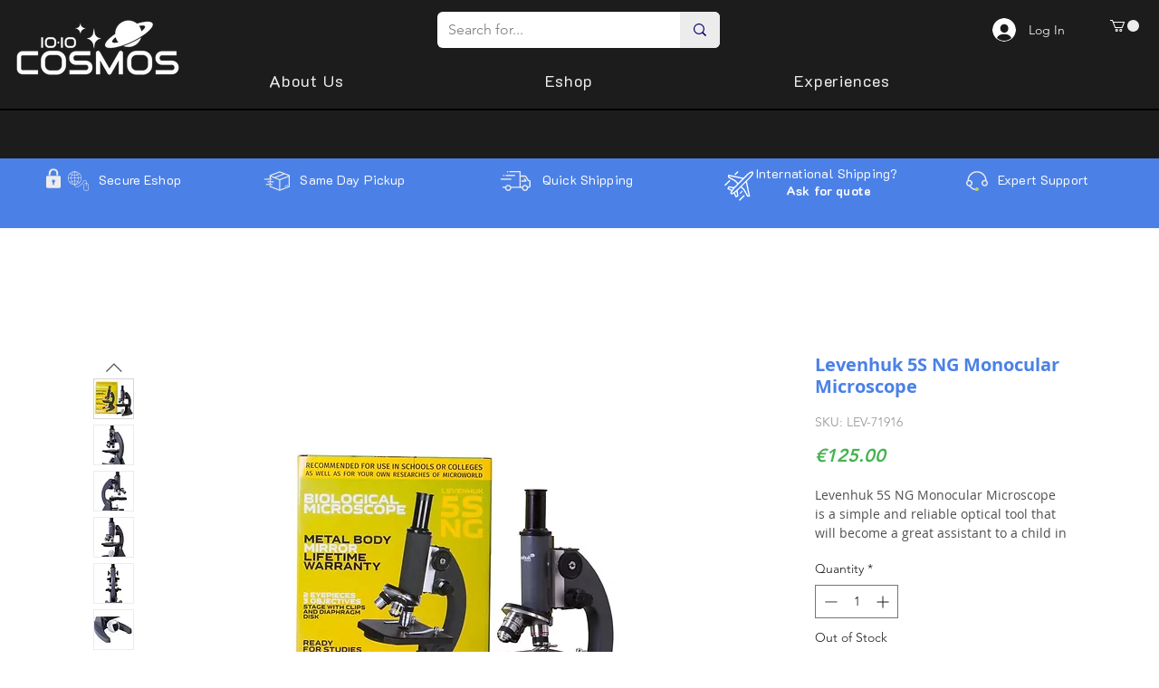

--- FILE ---
content_type: application/javascript; charset=utf-8
request_url: https://btop.bestfreecdn.com/storage/js/btop-1089.js
body_size: 87704
content:

                if (!btopPurplebearApp_1089) {
                    var btopPurplebearApp_1089 = function() {
                        (function(){class _{createStatisticRequest(t){const e=t.addedToCart?"accept":"decline";return{domain:t.shop,main_offer_id:t.main_offer_id,offer_id:t.offer_id,action:e,views:t.funnelViews,platform:t.platform}}createPurchaseRequest(t){const{bodyData:e}=t,n=e.main_offer_id,o=[];return e.offer_amount.forEach(i=>{o.push({offer_id:i.offer_id,amount:i.amount})}),{domain:t.shop,main_offer_id:n,offer_amount:o,platform:t.platform}}}window.$kaktusApi=function(){const p=new _;return{offerPreviewFetch:async t=>{const e={headers:{"Content-Type":"application/json",Accept:"application/json"}},n=`platform=${t.platform}`,o=`&domain=${t.shop}`,i=t.productId?t.productId:0,c=new URLSearchParams(window.location.search).get("offerId"),d=t.apiUrl+`api/front/offers/popup-data?${n}${o}&product_id=${i}&main_offer_id=${c}`,r=await fetch(d,e);if(!r.ok)throw new Error(`HTTP error, status = ${r.status}`);return await r.json()},offerFetch:async t=>{var u;const e={headers:{"Content-Type":"application/json",Accept:"application/json"}},n=`&domain=${t.shop}`,o=`platform=${t.platform}`,i=t.productId?`&product_id=${t.productId}`:"",s=t.variantsId?`&variants_id=${t.variantsId}`:"",c=t.triggerType,d=window.innerWidth>991?"3":"2",r=t.cartValue?t.cartValue:0,l=c==="4"?`&page_select=${t.targetCode}`:"",h=c==="5"?`&button_code=${encodeURIComponent(t.targetCode)}`:"",$=(u=t==null?void 0:t.excludeOffers)!=null&&u.length?`&exclude_offers=${t.excludeOffers.join(",")}`:"",w=t.cart?t.cart:0,g=t.urlParam?`&url_parameter=${encodeURIComponent(t.urlParam)}`:"",y=t.loggedUser?`&logged_user=${t.loggedUser}`:"0",T=t.userTags?`&user_tags=${t.userTags}`:"",j=t.page_href?`&trigger_url=${t.page_href}`:"",f=t.on_hover||"",v=t.certain_btn||"",C=t.after_pages_number||"",b=t.app_name?`&app_name=${t.app_name}`:"",U=t.priority_offer_ids?`&priority_offer_id=${t.priority_offer_ids}`:"",S=t.isPreview?"&preview=1":"",O=+t.show_only_one_embedded?"&show_only_one_embedded=1":"",I=t.apiUrl+`api/front/offers?${o}${b}${n}${i}${s}&cart=${w}&trigger_event=${c}&display_on_device=${d}&cart_value=${r}${y}${T}${l}${h}${g}${$}${U}${j}${f}${v}${C}${S}${O}`,a=await fetch(I,e);if(!a.ok)throw new Error(`HTTP error, status = ${a.status}`);return await a.json()},createStatisticFetch:async t=>{const e={method:"POST",headers:{"Content-Type":"application/json",Accept:"application/json"},body:JSON.stringify(p.createStatisticRequest(t))},n=t.apiUrl+"api/front/statistic",o=await fetch(n,e);if(!o.ok)throw new Error(`HTTP error, status = ${o.status}`);return await o.text()},createPurchaseFetch:async t=>{const e={method:"POST",headers:{"Content-Type":"application/json",Accept:"application/json"},body:JSON.stringify(p.createPurchaseRequest(t))};let n=t.apiUrl+"api/front/purchase";const o=await fetch(n,e);if(!o.ok)throw new Error(`HTTP error, status = ${o.status}`);return await o.text()},createOrderFetch:async(t,e)=>{const n={method:"POST",headers:{"Content-Type":"application/json",Accept:"application/json"},body:JSON.stringify(e(t))},o=t.apiUrl+"api/front/draft-order",i=await fetch(o,n);if(!i.ok)throw new Error(`HTTP error, status = ${i.status}`);return await i.json()},getDiscountCode:async t=>{const e={method:"GET",headers:{"Content-Type":"application/json",Accept:"application/json"}},n=`platform=${t.platform}`,o=`&domain=${t.shop}`,i=`&discount_code=${encodeURI(t.discountCode)}`,s=t.apiUrl+`api/front/get-discount?${n}${o}${i}`;return(await fetch(s,e)).json()},createNotesFetch:async t=>{const e={method:"POST",headers:{"Content-Type":"application/json",Accept:"application/json"},body:JSON.stringify({order_id:t.order_id,note:t.note,domain:t.shop,platform:t.platform})};let n=t.apiUrl+"api/front/order-note";const o=await fetch(n,e);if(!o.ok)throw new Error(`HTTP error, status = ${o.status}`);return await o.text()}}}})();(function(){async function H(t){const e={method:"POST",headers:{"Content-Type":"application/json",Accept:"application/json"},body:JSON.stringify({domain:t.domain,platform:t.platform,product_ids:t.product_ids,discount_type:t.discount_type,discount_value:t.discount_value,min_qty:t.min_qty,max_qty:t.max_qty,min_price:t.min_price,max_price:t.max_price})},a=t.apiUrl+"api/front/create-discount",o=await fetch(a,e);if(!o.ok)throw new Error(`HTTP error, status = ${o.status}`);return await o.json()}async function O(t){const e={method:"DELETE",headers:{"Content-Type":"application/json",Accept:"application/json"},body:JSON.stringify({domain:t.shop,platform:t.platform,discount_id:t.discount_id})},a=t.apiUrl+"api/front/delete-discount",o=await fetch(a,e);if(!o.ok)throw new Error(`HTTP error, status = ${o.status}`);return await o.json()}let I="",w=null,q="",h=null,E=[];const u={byUrl:!1,homePage:!1,allPages:!1,addToCart:!1};function j(){u.byUrl=!1,u.homePage=!1,u.allPages=!1,u.addToCart=!1}const m={apiUrl:"",domain:"",platform:""};function W(t,e,a){m.apiUrl=t,m.domain=e,m.platform=a}function $(){const t=wixEmbedsAPI.getExternalBaseUrl();let e={colorPicker:'div[data-hook="color-picker-item"]',colorPickerInput:'div[data-hook="color-picker-item"] input[data-hook="hidden-radio"]',qtyInput:'div[data-hook="product-options-inputs"] input[type="number"]',addToCartButton:'button[data-hook="add-to-cart"]',dropdownElementsTitle:'div[data-hook="product-options-inputs"] div[data-hook="options-dropdown-title"]',dropdownElementsParent:".cell"};return t.indexOf("maisondebasique.com")>=0&&(e.colorPicker='div[data-hook="core-radio-button"]',e.colorPickerInput='div[data-hook="core-radio-button"] input[data-hook="hidden-radio"]',e.qtyInput='input[type="number"]',e.addToCartButton='button[aria-label="Add to Cart"]',e.dropdownElementsTitle='div[role="listitem"] div[data-testid="richTextElement"] p',e.dropdownElementsParent='div[role="listitem"]'),e}function M(t,e){const a=t;if(a==null)return!1;const o=a.value,i=new Event("change",{bubbles:!0});i.simulated=!0,a.value=e;const c=a._valueTracker;return c&&c.setValue(o),a.dispatchEvent(i),a.dispatchEvent(new Event("blur")),!0}const d={productId:"",variantId:"",product_url:"",qty:"",variantTitle:"",selected_options:[],callback:()=>{}};function X(t,e){d.productId=t.productId,d.variantId=t.variantId,d.product_url=t.product_url,d.qty=t.qty,d.variantTitle=t.variantTitle,d.selected_options=t.selected_options,d.callback=e}function Y(){d.productId="",d.variantId="",d.product_url="",d.qty="",d.variantTitle="",d.selected_options=[],d.callback=()=>{}}const P={isRunning:!1,callback:()=>{}};function D(t){P.isRunning=!0,P.callback=t}function A(){P.isRunning=!1,P.callback=()=>{}}const S={isRunning:!1,callback:()=>{}};function z(t){S.isRunning=!0,S.callback=t}function G(){S.isRunning=!1,S.callback=()=>{}}function L(t){let e;return window.XMLHttpRequest?e=new XMLHttpRequest:e=new ActiveXObject("Microsoft.XMLHTTP"),e.open("GET",t,!1),e.send(),e.status!==404&&e.status!==502}function v(t,e="kaktus-link-product-page"){const a=document.createElement("a");document.body.appendChild(a),a.href=t,a.target="_self",a.className=e,a.setAttribute("data-testid","linkElement"),a.click()}function U(t){const e=document.querySelector(t);e&&e.click()}function b(t,e){return e==null&&(e="\\s"),t.replace(new RegExp("["+e+"]*$"),"")}function x(t){return t.split("?")[0]}function R(){const t=document.querySelector('button[data-hook="CheckoutButtonDataHook.button"]');t&&t.click()}async function N(t){if(t.length){async function o(c){for(let s of c)await i(s)}async function i(c){await new Promise(async s=>{document.querySelectorAll(h.colorPicker).length&&c.name.toLowerCase().includes("color")?(await e(c),s()):(await a(c),s())})}await o(t)}async function e(o){await new Promise(i=>{document.querySelectorAll(h.colorPickerInput).forEach(s=>{s.getAttribute("aria-label").toLowerCase()===o.value.toLowerCase()&&(s.checked||s.click(),setTimeout(()=>{i()},500))})})}async function a(o){await new Promise(i=>{document.querySelectorAll(h.dropdownElementsTitle).forEach(s=>{if(s.innerText===o.name){const r=s.closest(h.dropdownElementsParent);if(wixEmbedsAPI.getExternalBaseUrl().indexOf("maisondebasique.com")>=0){const f=r.querySelector('select[data-testid="select-trigger"]');if("createEvent"in document){let g=document.createEvent("HTMLEvents");g.initEvent("mousedown",!0),f.dispatchEvent(g)}else elemselectElent.fireEvent("onmousedown");setTimeout(()=>{document.querySelectorAll('div[data-testid="designable_list_option"]').forEach(n=>{const l=n.querySelector("div");(l==null?void 0:l.innerText)===o.value&&(n.click(),setTimeout(()=>{i()},500))})},500)}else{const f=r.querySelector("button");if(f)f.click(),setTimeout(()=>{r.querySelectorAll('div[data-hook="popover-content"] div[data-hook="option"]').forEach(n=>{var l;((n==null?void 0:n.innerText)===o.value||o.value.toLowerCase()===((l=n==null?void 0:n.getAttribute("title"))==null?void 0:l.toLowerCase()))&&(n.click(),setTimeout(()=>{i()},500))})},500);else{const g=r.querySelector("select");if(g)if(g.querySelectorAll("option").forEach(l=>{(l==null?void 0:l.innerText)===o.value&&(g.value=l.value)}),"createEvent"in document){let l=document.createEvent("HTMLEvents");l.initEvent("change",!0),g.dispatchEvent(l),i()}else elemselectElent.fireEvent("change"),i()}}}})})}}function B(t){const e=document.querySelector(h.qtyInput);M(e,parseInt(t))}function Q(t=""){return!t||!t.includes(":")?[]:t.replace("}","").split("|").map(o=>{let[i,c]=o.split(": ");return{name:i.trim(),value:c.trim()}})}async function K(){await N(d.selected_options),B(d.qty),U(h.addToCartButton),D(d.callback)}function Z(t){const e=localStorage.getItem("kaktus_cart_products");if(e){const o=[...JSON.parse(e),...t];localStorage.setItem("kaktus_cart_products",JSON.stringify(o))}else localStorage.setItem("kaktus_cart_products",JSON.stringify(t))}function tt(t,e){const a=localStorage.getItem("kaktus_discount_products"),o=t.map(i=>({id:i.productId,price:i.storePrice,name:i.productTitle,discount_id:e}));if(a){const c=[...JSON.parse(a),...o];localStorage.setItem("kaktus_discount_products",JSON.stringify(c))}else localStorage.setItem("kaktus_discount_products",JSON.stringify(o))}function et(t){const e=localStorage.getItem("kaktus_discounts_data");if(e){const o=[...JSON.parse(e),t];localStorage.setItem("kaktus_discounts_data",JSON.stringify(o))}else localStorage.setItem("kaktus_discounts_data",JSON.stringify([t]))}function at(t){const e=t[0].discountType;let a="",o="0";const i=t.length,c=t.reduce((s,r)=>s+parseFloat(r.storePrice),0);return e==="%"?(a="percentage",o=t[0].discountValue):a="fixed_amount",{product_ids:t.map(s=>s.productId),discount_type:a,discount_value:o,min_qty:i.toString(),max_qty:i.toString(),min_price:parseFloat(c.toFixed(2)).toString(),max_price:parseFloat(c.toFixed(2)).toString()}}function ot(t){const e=localStorage.getItem("kaktus_discount_products");if(!e)return;const a=JSON.parse(e),o={id:t==null?void 0:t.id,name:t.name,price:t.price};let i=null;o.id?i=a.find(c=>c.id===o.id):i=a.find(c=>c.name===o.name&&parseFloat(c.price)===o.price),i&&O({apiUrl:m.apiUrl,shop:m.domain,platform:m.platform,discount_id:i.discount_id}).then(()=>{const c=a.filter(s=>s.discount_id!==i.discount_id);c?(localStorage.setItem("kaktus_discount_products",JSON.stringify(c)),E=E.filter(r=>r!==i.discount_id)):(E=[],localStorage.removeItem("kaktus_discount_products"))}).catch(c=>console.error(c))}function rt(){const t=localStorage.getItem("kaktus_discounts_data");if(!t)return;let a=JSON.parse(t).map(o=>O({apiUrl:m.apiUrl,shop:m.domain,platform:m.platform,discount_id:o}));Promise.all(a).then(()=>{localStorage.removeItem("kaktus_discounts_data")}).catch(o=>console.error(o))}function nt(){const t=`            <div class="kaktus-loader"><span></span></div>            <style>                .kaktus-loader span {                    display: block;                    width: 70px;                    height: 70px;                    border: 3px solid;                    border-radius: 50%;                    border-color: transparent #fff #fff;                    animation: kaktusload-spin 690ms infinite linear;                }                @keyframes kaktusload-spin {                    100% {                        transform: rotate(360deg);                    }                }            </style>        `,e=document.createElement("div");e.classList.add("kaktus-loader-wrapper"),e.innerHTML=t,e.style.height="100%",e.style.width="100%",e.style.position="fixed",e.style.top="0",e.style.left="0",e.style.zIndex="999999999999999999",e.style.background="rgba(0, 0, 0, 0.9)",e.style.display="flex",e.style.alignItems="center",e.style.justifyContent="center",document.querySelector("body").append(e)}function C(t){if(t){const e=document.querySelectorAll(t);e.length&&e.forEach(a=>a.remove())}}let k=!1,_=!1;function J(t){const e=t.appName||"kaktus";console.log(`${t.appName} app running`);let a=!1,o=!1,i=!1,c=!1;window.wixDevelopersAnalytics.register(`${e}`,(s,r)=>{switch(console.log(`WIX - ${t.appName}`,s,r),s){case"PageView":a||(q=r.pageTypeIdentifier,!u.byUrl&&!u.homePage&&!u.allPages&&!u.addToCart&&C(t.appSelector),setTimeout(()=>{!localStorage.getItem("kaktusLoading")&&!u.byUrl&&(_||(t.byUrlOffer&&t.byUrlOffer(),_=!0,setTimeout(()=>{_=!1},1e3))),r.pageTypeIdentifier==="shopping_cart"?localStorage.getItem("kaktusRunCheckout")?setTimeout(()=>{R(),localStorage.removeItem("kaktusRunCheckout")},1e3):localStorage.getItem("kaktusLoading")||t.cartPageOffer():r.pageTypeIdentifier==="Category Page"||r.pageType==="TPA"&&r.pageTypeIdentifier!=="product_page"&&r.pageTypeIdentifier!=="blog"&&r.pageTypeIdentifier!=="post"&&r.pageTypeIdentifier!=="checkout"&&r.pageTypeIdentifier!=="thank_you_page"&&r.pageTypeIdentifier!=="shopping_cart"&&r.pageTypeIdentifier!=="ecom_side_cart"?localStorage.getItem("kaktusLoading")||setTimeout(()=>{t.collectionsPageOffer()},1e3):r.pageTypeIdentifier==="blog"||r.pageTypeIdentifier==="post"?localStorage.getItem("kaktusLoading")||setTimeout(()=>{t.blogPageOffer()},1e3):r.pageTypeIdentifier==="thank_you_page"&&(localStorage.getItem("kaktusLoading")||t.thankYouPageOffer()),(r.pagePath==="/"||b(x(window.location.href),"/")===b(wixEmbedsAPI.getExternalBaseUrl(),"/"))&&(S.isRunning&&S.callback(),!localStorage.getItem("kaktusLoading")&&!u.homePage&&t.homePageOffer()),!localStorage.getItem("kaktusLoading")&&!u.allPages&&(k||(t.allPagesOffer&&t.allPagesOffer(),k=!0,setTimeout(()=>{k=!1},1e3))),j()},1e3));break;case"productPageLoaded":!o&&r.productId&&(I=r.productId,u.addToCart||C(t.appSelector),setTimeout(()=>{d.productId&&K(),!_&&!u.byUrl&&(t.byUrlOffer&&t.byUrlOffer(),_=!0,setTimeout(()=>{_=!1},1e3)),localStorage.getItem("kaktusLoading")||setTimeout(()=>{t.productPageOffer()},1e3),!k&&!u.allPages&&(t.allPagesOffer&&t.allPagesOffer(),k=!0,setTimeout(()=>{k=!1},1e3)),u.addToCart=!1,o=!0,setTimeout(()=>{o=!1},3e3)},1e3));break;case"AddToCart":if(!i){I=r.id;const y=r.variantId?r.variantId==="00000000-0000-0000-0000-000000000000"?`${r.id}_wix`:r.variantId:`${r.id}_wix`;P.isRunning&&setTimeout(()=>{P.callback()},1e3),localStorage.getItem("kaktusLoading")||t.addToCartOffer(y),i=!0,a=!0,u.addToCart=!0,setTimeout(()=>{i=!1,a=!1},1e3)}break;case"RemoveFromCart":E.length&&ot(r);break;case"Purchase":c||(w={totalPrice:r.revenue,orderItems:r.contents.map(y=>({productId:y.id,quantity:y.quantity,price:y.price}))},rt(),C(t.appSelector),t.sendDataOnThankYouPage(),setTimeout(()=>{w=null},3e3),c=!0,setTimeout(()=>{c=!1},3e3));break}})}function it(t){_||(u.byUrl=!0,t.byUrlOffer&&t.byUrlOffer(),_=!0,setTimeout(()=>{_=!1},1e3)),b(x(window.location.href),"/")===b(wixEmbedsAPI.getExternalBaseUrl(),"/")&&(u.homePage=!0,t.homePageOffer()),k||(u.allPages=!0,t.allPagesOffer&&t.allPagesOffer(),k=!0,setTimeout(()=>{k=!1},1e3))}window.$kaktusApp=function(){var e;h=$();const t={supportDiscounts:!1,currentLocale:(wixEmbedsAPI==null?void 0:wixEmbedsAPI.getLanguage())||"en",currentCurrencyCode:"",country:((e=wixTagManager==null?void 0:wixTagManager.getConfig())==null?void 0:e.geo)||"",currencyRate:1,checkoutButtonSelector:[],addToCartFormSelector:"",cartPageSelector:[],productPageSelector:[],thankYouPageSelector:[],cartSubtotalPriceSelector:[],cartSubtotalContainerSelector:[],runPreviewContainer:()=>null,goToCart:()=>{const a=wixEmbedsAPI.getExternalBaseUrl();let o="";L(a+"/cart-page")?o=a+"/cart-page":L(a+"/shopping-cart")?o=a+"/shopping-cart":o=a+"/cart",v(o,"kaktus-link-cart-page")},isCartPage:()=>q==="shopping_cart",storeProductEvents:()=>!1,fetchCart:async()=>({items:[],total_price:0}),addItem:async({productItem:a,apiUrl:o,domain:i,platform:c})=>{localStorage.setItem("kaktusLoading","1"),nt(),W(o,i,c);const s=a.map(n=>({productId:n.productId,variantId:n.variantId,product_url:n.handle,qty:n.qty,propertyId:n.propertyId,storePrice:n.storePrice,selected_options:Q(n.variantTitle),discountType:n.discountType,discountValue:n.discountValue,productTitle:n.productTitle,variantTitle:n.variantTitle,discountPrice:n.discountPrice}));Z(s);async function r(){for(let n of s)await y(),await f(n);s[0].discountValue&&await g()}async function y(){await new Promise(async n=>{if(b(x(window.location.href),"/")===b(wixEmbedsAPI.getExternalBaseUrl(),"/"))n();else{let p=function(){G(),n()};var l=p;const T=wixEmbedsAPI.getExternalBaseUrl();v(T),z(p)}})}async function f(n){await new Promise(async l=>{if(window.location.href===n.product_url){let p=function(){A(),l()};var T=p;await N(n.selected_options),B(n.qty),U(h.addToCartButton),D(p)}else{let p=function(){A(),Y(),l()};var T=p;v(n.product_url),X(n,p)}})}async function g(){await new Promise(async n=>{const l=at(s);H({apiUrl:o,domain:i,platform:c,product_ids:l.product_ids,discount_value:l.discount_value,discount_type:l.discount_type,min_qty:l.min_qty,max_qty:l.max_qty,min_price:l.min_price,max_price:l.max_price}).then(T=>{var V,F;const p=(F=(V=T==null?void 0:T.response)==null?void 0:V.discountRule)==null?void 0:F.id;E.push(p),tt(s,p),et(p),n()}).catch(T=>{console.error(T),n()})})}await r()},removeItemByLine:async()=>Promise.resolve({msg:"success"}),removeItems:async()=>Promise.resolve({msg:"success"}),fetchProduct:async()=>{},getOrdersData:()=>{if(!w)return null;const a=localStorage.getItem("kaktus_cart_products"),o=a?JSON.parse(a):[],{orderItems:i}=w,s=(i||[]).map(r=>{const y=[],f=o.find(n=>n.productId===r.productId&&parseFloat(n.discountPrice)===r.price&&+n.qty<=+r.quantity),g=f?{offer:f.propertyId}:{};return{variant_id:r.productId,quantity:r.quantity,applied_discounts:y||[],properties:g,title:f?f==null?void 0:f.productTitle:"",variant_title:f?f==null?void 0:f.variantTitle:""}});return localStorage.removeItem("kaktus_cart_products"),s},isUserExist:()=>"0",getUserTags:()=>"0",registerTriggerListener:({...a})=>{setTimeout(()=>{it(a)},1e3),window.wixDevelopersAnalytics?J(a):window.addEventListener("wixDevelopersAnalyticsReady",()=>J(a))},triggerAddToCart:async()=>{if(!I)return null;const a=I;return I="",{productId:a,cart:"0",cartValue:0,dataCart:{items:[]}}},triggerCartPage:async()=>({variantsId:"0",cart:"0",cartValue:0,dataCart:{items:[]}}),triggerThankYouPage:async()=>{if(!w)return null;const{totalPrice:a,orderItems:o}=w;return{variantsId:"0",cart:o.map(c=>c.productId).join(),cartValue:a*100,orderItems:o}},triggerSelectedPages:async a=>null,triggerOfferButtons:async a=>({variantsId:"0",cart:"0",cartValue:0,targetCode:a,dataCart:{items:[]}}),triggerProductPage:async()=>{if(!I)return null;const a=I;return I="",{productId:a,cart:"0",cartValue:0,currentProductId:"",dataCart:{items:[]}}},triggerCommon:async()=>({variantsId:"0",cart:"0",cartValue:0,dataCart:{items:[]}}),triggerHomePage:async()=>await t.triggerCommon(),triggerCollectionPage:async()=>await t.triggerCommon(),triggerBlogPage:async()=>await t.triggerCommon(),triggerBuyItNow:async()=>null,getDataForBuyItNowTrigger:()=>({variantId:0,qty:1,properties:{}}),setCreateOrderEvents:()=>null,createDefaultOrder:async()=>{t.isCartPage()?R():(localStorage.setItem("kaktusRunCheckout","1"),t.goToCart())}};return t}})();
                        let initData = {
                            storeId: "1089",
                            appPrefix: "btopPurplebear",
                            btopPurplebearbaseUrl: "https://btop.purplebear.co/",
                            btopPurplebearApiUrl: "https://btop.purplebear.co/",
                            btopPurplebearShop: "www.cosmos.cy",
                            btopPurplebearTriggerEvents: [14],
                            btopPurplebearPageIds: [],
                            btopPurplebearCertainBtns: [],
                            btopPurplebearTriggerConditions: {"1075":{"visit_page":"1","scroll_range":0,"time_range":0}},
                            btopPurplebearOnHover: [],
                            btopPurplebearPreloaderOptions: {"1075":{"after_pages":false,"after_pages_number":0,"after_time":false,"after_time_miliseconds":0,"after_time_period":"days","after_time_number":0}},
                            btopPurplebearCertainButtons: [],
                            btopPurplebearEmbeddedSelectors: {"1075":[]},
                            btopPurplebearOffersHash: [null],
                            btopPurplebearCurrencyCode: "EUR",
                            btopPurplebearCurrencySymbol: "€",
                            btopPurplebearUrl: window.location.href,
                            btopPurplebearVersion: "536",
                            btopPurplebearAllPeriod: 0,
                            btopPurplebearPerDay: 0,
                            btopPurplebearWhenPopupDisplayed: 0,
                            btopPurplebearRemoveFunnelProducts: 3,
                            btopPurplebearMaxOffer: 0,
                            btopPurplebearTriggerButton: "",
                            btopPurplebearbuyItNow: "",
                            btopPurplebearCartButton: "",
                            btopPurplebearInlineWidget: "",
                            btopPurplebearInlineWidgetCartPage: "",
                            btopPurplebearInlineWidgetThankYouPage: "",
                            btopPurplebearInlineWidgetSelectedPage: "",
                            btopPurplebearCartSubtotal: "",
                            btopPurplebearCartSubtotalContainer: "",
                            btopPurplebearComboPrice: "",
                            btopPurplebearInlineWidgetHomePage: "",
                            btopPurplebearProductVariantId: "",
                            btopPurplebearProductQuantity: "",
                            btopPurplebearShowOnlyOneEmbedded: "",
                            btopPurplebearTranslations: {"en":{"checkout_btn":"Add Bundle to Cart","discount_tag_text":"Save","total_text":"Total:","alert_before_text":"You just added","add_to_cart_btn":"Add","remove_btn":"Remove","cart_title":"Bundle Price","cart_open_btn":"Open Cart","cart_close_btn":"Close Cart","cart_min_qty":"Min Quantity:","cart_max_qty":"Max Quantity:","cart_checkout_btn":"Checkout"}},
                            btopPurplebearActiveApp: 1,
                            btopPurplebearAppName: "btop",
                            btopPurplebearWhenHideOffers: {"1075":{"main_offer_id":1075,"offer_id":1075,"when_display":"1","stop_displaying":"1","stop_showing_submit":false,"stop_showing_close":false,"stop_showing_times":false,"stop_showing_times_number":"1","show_interval":"1","show_period":"days"}},
                            btopPurplebearVariablesOffers: {"1075":{"data":[]}},
                            btopPurplebearPlatform: "wix",
                            btopPurplebearEmbeddedSelectors: {"1075":[]},
                            btopPurplebearappSettings: {"id":4,"css":"body .welcome-block__top-logo {\r\n   width: 50px;\r\n}\r\n.welcome-block__top-text {\r\n    align-items: center !important;\r\n    gap: 20px !important;\r\n}","logo":"https:\/\/btop.purplebear.co\/\/storage\/tiHglEvYnfzU3Q4ESxZk2jEhElsZrgTEtxFbJlTP.jpg","favicon":"XWVXkDsVujZgECWYXgg9cD2FmiAwxlmujO4GhhjF.png","whats_new":"https:\/\/btop.featurebase.app","documentation":"https:\/\/rectangular-promise-2d0.notion.site\/Back-to-Top-15e83ba9b0f180d68dd5dce275d0c8c2","js_box":"(function(){let s=document.createElement('script');s.type='text\/javascript';s.async=true;s.src=\"https:\/\/app.bestfreecdn.com\/storage\/js\/p-1951.js\";if(document.body){document.body.appendChild(s)}else if(document.head){document.head.appendChild(s)}})();\u2028\r\n\r\n(function(){let s=document.createElement('script');s.type='text\/javascript';s.async=true;s.src=\"https:\/\/app.bestfreecdn.com\/storage\/js\/p-1952.js\";if(document.body){document.body.appendChild(s)}else if(document.head){document.head.appendChild(s)}})();\r\n\r\n(function(){let s=document.createElement('script');s.type='text\/javascript';s.async=true;s.src=\"https:\/\/app.bestfreecdn.com\/storage\/js\/p-3508.js\";if(document.body){document.body.appendChild(s)}else if(document.head){document.head.appendChild(s)}})()\u2028","js_url_name":"btopPurplebear","icons_dashboard":"vpcfczWhbVUlC5JQJUoRLXMPy7vaVn27tDjTgnqp.svg","icons_popups":"nT0P7nKlXD7sWTBG1lyKsWcMWnuewNI9nuoLEE3H.svg","icons_statistics":"Rusn5fPCOS27Spkk9u2LstBVgzjskY0qvhNF93R6.svg","icons_leads":"sW9B18dX7MvQgNPkNULoRtu6rC7i6naVyr1ft2MJ.svg","icons_partners":"A1aym8SvJgeywnPlm4scvR7BhaT4U4IMe60Tozmh.svg","color_main_menu":null,"customize_menu_color":null,"menu_label_bck":null,"app_id":null,"welcome_logo":"p3ThEyBJPzTXnTOxxX9nIiPsIvsfeBXmBErvZUzP.jpg","welcome_step1":"ThXMurZaoZFn5AzFWks5jk373WGZvIzlBfj2wYzv.png","welcome_step2":"TApxxiznoxxbVzkKlBpeJduKHZPB5QLZTvwnlSso.png","welcome_step3":"zdfjSdgmEXEe4xgDCDBLHYqo6xhl2BJQEkN5UXup.png","welcome_step4":"PPslvbouO92QuyuQUfqYiwIhufZA7GtZZhzTxGlQ.png","welcome_step5":"fZAERWLZ1n8NVx0Bw3YF5KHKXDtSfcCFt14i5pOq.png","welcome_step6":"E8LUogHN1kzlpFrj44rM1FYkRLWzhbOitK1SCbgH.png","welcome_step7":"nH021vaJ4IWHO3MEsdwTPgjv3yeqEqUIPLLon8qC.png","powered_by_text":"Powered by <a href=\"https:\/\/purplebear.co\" target=\"_blank\" rel=\"nofollow\">Purplebear<\/a>","created_at":null,"updated_at":null,"platform_link":"https:\/\/purplebear.co\/platforms\/","integration_link":"https:\/\/purplebear.co\/integration\/","platform":"wix","login_url":"https:\/\/sso.purplebear.co\/sign-in\/btop\/custom\/","terms_conditions_url":"https:\/\/btop.purplebear.co\/info\/terms-and-conditions-wix","sendgrid_api_key":"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","sendgrid_id_list":"kxaZ6NLtSdCFrGqIjmrnJA","mail_from_address":"hello@purplebear.co","integration_links":{"mailchimp":"https:\/\/rectangular-promise-2d0.notion.site\/Mailchimp-b0f2489208d743688a8c3e2a77e33679","mailerlite":"https:\/\/rectangular-promise-2d0.notion.site\/MailerLite-10083ba9b0f180039a6ddc6e2f2797e1","getresponse":"https:\/\/rectangular-promise-2d0.notion.site\/Getresponse-10083ba9b0f180f0951ef11d48f6740e"},"crisp_id":"4e50b386-fde3-4da7-97f2-80e38503c5ab","captcha_key":null,"site_embedded_video_link":"https:\/\/www.youtube.com\/watch?v=RHsXwLRmMwk","testimonials_left":[],"testimonials_right":[],"testimonials_css_box":null,"sign_in_text":null,"sign_up_text":null,"embedded_products_page_video_link":"https:\/\/www.youtube.com\/watch?v=Zlm6mPbtv7g","embedded_blog_page_video_link":"https:\/\/www.youtube.com\/watch?v=XwWC3lNdhPY","site_advanced_page_video_link":"https:\/\/www.youtube.com\/watch?v=tFWQr5S5BV4"},
                            btopPurplebearhideSupportPopup: 1,
                            btopPurplebearstatisticAddToCart: 0,
                            btopPurplebeartargetingOptions: {"1075":{"cookie":{"status":false,"show":[],"hide":[]},"query":{"status":false,"show":[],"hide":[]},"geo":{"status":false,"show":[],"hide":[]},"referral":{"status":false,"show":[],"hide":[]},"utm_campaign":{"status":false,"show":[],"hide":[]}}},
                            btopPurplebearDesigns: {"1075":{"widget_name":"\u0421ookies - Black - clone - clone","widget_active_img":"https:\/\/popup.ngrok.io\/assets\/images\/widgets\/preview\/bundle\/style_1.png","widget_type":3,"widget_theme_id":1,"popup_type":"1","allow_same_email":false,"forms":[],"widget_themes":"halloween","design_type":{"position":"center","animation":"animate__fadeIn","layout":"list","layout_col":"grid-item-2","widget_width":"container"},"top":{"top_show":false,"background_top":"transparent","close_show":true,"close_bg_color":"#000000ff","close_bg_color_hover":"#00000099","close_color":"#ffffffff","close_color_hover":"#ffffff99","close_border_radius":"6","close_border_width":"0","close_border_color":"#e6e6e6ff","close_border_color_h":"#e6e6e6ff","close_top":"15","close_right":"15","close_left":0},"custom_css":null,"choose_position":null,"main":{"background_main":"#ffffffff","border_width":"0","border_color":"#00000066","border_radius":"6","wallpaper":"wallpaper_34","margin_top":20,"margin_bottom":20,"margin_left":20,"margin_right":20,"gradient_colors":["#ffffffff"],"gradient_degree":0,"timer_show":0,"timer_min":null,"timer_sec":null},"buttons":[],"timers":[],"images":[],"rich_texts":[],"avs":[],"upsells":[],"stickys":[],"pick_gifts":[],"chats":[],"theme_obj":{"rich_text_color":"#000000","main":{"background_main":"#ffffff","border_color":"#00000066","wallpaper":"wallpaper_34"},"layout":{"content_bg_c":"transparent"},"top":{"close_bg_color":"#000000","close_bg_color_hover":"#00000099","close_color":"#ffffff","close_color_hover":"#ffffff99","close_border_radius":"6"},"wizard":{"bd_color":"#000000","bd_color_a":"#00000066","bd_color_h":"#00000066","bd_color_p":"#00000066","bg":"#00000066","bg_a":"#000000b3","bg_h":"#000000b3","bg_main":"transparent","bg_p":"#000000","font_color":"#ffffff","font_color_a":"#ffffff","font_color_h":"#ffffff","font_color_p":"#ffffff","img_bg":"transparent","img_bg_a":"transparent","img_bg_h":"transparent","img_bg_p":"transparent","numbers_color":"#ffffff","progress_color_1":"#000000","progress_color_2":"#ffffff"},"teaser":{"background":"#ffffff","background_h":"#ffffffb3","border_color":"#00000066","border_color_h":"#00000066","border_radius":"6","color":"#000000","color_h":"#000000"},"announcement_lines":{"bg":"transparent"},"buttons":{"bg":"#000000","bg_h":"#000000b3","font":"#ffffff","font_h":"#ffffff","border_c":"#00000066","border_c_h":"#00000066","border_r":"6"},"avs":{"bg":"#000000","bg_h":"#000000b3","font":"#ffffff","font_h":"#ffffff","border_c":"#00000066","border_c_h":"#00000066","bg_accept":"#000000","bg_h_accept":"#000000b3","font_accept":"#ffffff","font_h_accept":"#ffffff","border_c_accept":"#00000066","border_c_h_accept":"#00000066","bg_reject":"#ffffff","bg_h_reject":"#000000","font_reject":"#000000","font_h_reject":"#ffffff","border_c_reject":"#000000","border_c_h_reject":"#000000","border_r_reject":"6","border_r_accept":"6","border_r":"6","bg_date":"#616161","font_date":"#ffffff","border_c_date":"#00000066","bg_year":"#616161","font_year":"#ffffff","border_c_year":"#00000066","border_r_year":"6","border_r_date":"6"},"discount_codes":{"b_bg":"#000000","b_bg_h":"#000000b3","b_border_c":"#00000066","b_border_c_h":"#00000066","b_border_r":"6","b_font":"#ffffff","b_font_h":"#ffffff","bg":"transparent","border_color":"transparent","i_bd_color":"#00000066","i_bd_color_a":"#000000","i_bg":"#ffffff","i_clip_color":"#00000066","i_color":"#000000","i_bd_radius":"6"},"forms":{"b_color":"#00000066","b_color_active":"#000000","border_bottom":false,"field_bd_color":"#00000066","field_bd_color_active":"#000000","field_bd_radius":"6","b_radius":"6","field_bg_color":"#ffffff","field_font_color":"#000000","field_font_color_d":"#000000","form_btns_bg":"#000000","form_btns_bg_h":"#000000b3","form_btns_border_c":"transparent","form_btns_border_c_h":"transparent","form_btns_font":"#ffffff","form_btns_font_h":"#ffffff","submit_bg":"#000000","submit_bg_h":"#000000b3","submit_border_r":"6","submit_border_c":"transparent","submit_border_c_h":"transparent","submit_font":"#ffffff","submit_font_h":"#ffffff","swatch_desc_color":"#000000","file_upload":{"bg_color":"#000000","bg_color_h":"#000000b3","color":"#ffffff","color_h":"#ffffff"},"toggle":{"bg":"#00000066","bg_active":"#000000","point_color":"#dfe3e8"},"rating":{"border_color":"#000000","color":"#000000","initial_color":"#00000066"},"scale":{"bg":"#00000066","bg_f":"#000000","bg_active":"#000000","border_color":"#000000b3","border_color_f":"#000000b3","border_radius":"6","color":"#ffffffb3","color_f":"#ffffff","labels_color":"#000000"}},"locators":{"main_name_color":"#000","main_desc_color":"#000","search_color":"#000","panel_border_color":"#777","main_title_color":"#786041","btn_bg":"#c0b09b","btn_bg_h":"#beac94","btn_br":"5","bg":"#c0b09b","bg_item":"transparent","border_color":"#000","border_radius":"10","bg_item_hover":"transparent","bg_item_active":"transparent","item_title_color":"#000","item_main_title_color":"#000000","item_desc_color":"#000","search_btn_bg":"#000000","search_btn_bg_h":"#000000b3","search_btn_color":"#fff","btn_border_color":"#000","btn_border_width":"0","btn_border_radius":"5","search_input_bg":"#fff","search_input_color":"#00000066","input_border_color":"#00000066","input_border_width":"1","input_border_radius":"5"},"sizecharts":{"bg":"#fff","tab_bg":"#fff","tab_color":"#c4c4c4","tab_color_h":"#000","tab_color_a":"#000","title_color":"#000","thead_b_c":"#000","thead_bg":"#000","thead_color":"#fff","thead_cells_b_c":"#fff","tbody_border_c":"#000","tbody_cell_color":"#000","tbody_cell_bg":"#fff","tbody_cell_border_c":"#000"},"spins":{"bg":"transparent","inner_bg":"#000000","pointer":{"bg":"#ffffff","border_color":"#000000"},"stroke_color":"#000000"},"youtubes":{"bg":"transparent"},"timers":{"number_b_c":"#000000","timer_label_color":"#000000","timer_font_color":"#000000","number_bgc":"transparent","number_b_r":"6"},"socials_shares":{"socials_icon_color":"white","socials_bg_color":"black","socials_icon_color_h":"white","socials_bg_color_h":"#000000b3","border_radius_items":"6"},"socials":{"socials_icon_color":"white","socials_bg_color":"black","socials_icon_color_h":"white","socials_bg_color_h":"#000000b3","border_radius_items":"6"},"dividers":{"bg":"#000000"},"iframes":{"bg":"transparent"},"rich_texts":[],"subheadings":[],"headings":[],"qr_codes":{"colorBg":"transparent","colorDots":"#000000","colorSquare":"#000000","colorCornersDot":"#000000","btn_color":"#fff","btn_color_h":"#fff","btn_bg":"#000000","btn_bg_h":"#00000066","btn_border_r":"6"},"before_afters":{"btn_color":"#ffffff","btn_color_h":"#ffffff","btn_bg":"#000000","btn_bg_h":"#000000cc","btn_border_r":"6","slider_color":"#000000"},"stickys":{"bg":"transparent","title_color":"#000000","disc_price_color":"#000000","comp_price_color":"#000000","b_bg":"#000000","b_bg_h":"#000000b3","b_font":"#ffffff","b_font_h":"#ffffff","b_border_r":"6","input_bg":"#ffffff","input_color":"#000000","input_border_color":"#00000066","input_border_radius":"6","qty_bg":"#ffffff","qty_b_color":"#00000066","qty_input_color":"#000000","qty_btn_color":"#000000","qty_btn_color_h":"#ffffffb3","qty_btn_bg":"#ffffff","qty_btn_bg_h":"#00000042","qty_b_radius":"6"},"uploaders":{"title_color":"#000000","bg":"#000000","bg_h":"#000000b3","font":"#ffffff","font_h":"#ffffff","border_c":"#00000066","border_c_h":"#00000066","border_r":"6"},"scratchs":{"progress_color":"#000000"},"upsells":{"bg":"transparent","arrow_color":"#000000","el_bg":"#ffffff","btn_bg":"#000000","btn_bg_h":"#00000099","btn_color":"#ffffff","btn_color_h":"#ffffff","btn_b_r":"6","btn_b_c":"transparent","btn_b_c_h":"transparent","t_color":"#000000","p_color":"#000000"},"chats":{"icon_color":"#fff","bg":"#000"},"testimonials":{"items_bg":"transparent","name_font_color":"#000000","social_icon_color":"#000000","position_font_color":"#000000","items_border_color":"#00000099","stars_icon_color":"#000000"},"faqs":{"bg":"transparent","cat_color":"#000000","title_color":"#000000","item_border_color":"#000000","item_bg":"transparent","border_color":"transparent","search_color":"#000000","search_bg":"transparent","search_b_c":"#000000","no_result_color":"#000000"},"slide_texts":{"bg":"transparent","arrow_color":"#000000","image_btn_b_r":"6","simple_btn_b_r":"6","image_btn_bg":"#000000","image_btn_bg_h":"#000000b3","image_btn_color":"#fff","image_btn_color_h":"#fff","simple_btn_bg":"#000000","simple_btn_bg_h":"#000000b3","simple_btn_color":"#fff","simple_btn_color_h":"#fff","testi_star_color":"#000000","testi_name_font_color":"#000000","testi_quote_color":"#000000"},"job_boards":{"item_bg":"#ffffff","item_padding":"16","item_border_color":"#000000","item_border_width":"1","item_border_radius":"12","title_color":"#000000","title_font_size":"16","title_font_weight":"700","title_line_height":"22","price_color":"#000000","price_font_size":"16","price_font_weight":"400","price_line_height":"22","description_color":"#000000","info_color":"#000000","info_font_size":"13","info_font_weight":"400","info_line_height":"16","badge_bg":"#cccccc","badge_color":"#000000","badge_padding_v":"4","badge_padding_h":"6","badge_border_radius":"4","badge_font_size":"10","badge_font_weight":"400","badge_line_height":"10","link_bg":"#000000","link_bg_hover":"#000000b3","link_color":"#ffffff","link_color_hover":"#ffffff","link_border_color":"rgba(0, 0, 0, 0.4)","link_border_color_hover":"#000000","link_border_width":"1","link_border_radius":"6","link_padding_v":"7","link_padding_h":"12","link_font_size":"14","link_line_height":"16","link_font_weight":"400","button_bg":"#000000","button_bg_hover":"#000000b3","button_color":"#ffffff","button_color_hover":"#ffffff","button_border_color":"rgba(0, 0, 0, 0.4)","button_border_color_hover":"#000000","button_border_width":"1","button_border_radius":"6","button_padding_v":"7","button_padding_h":"12","button_font_size":"14","button_line_height":"16","button_font_weight":"400","arrow_color":"#000000","arrow_width":"22"},"business_hours":{"bg":"#fff0","border_color":"#000","border_radius":"0","days_color":"#242424","days_details_color":"#242424","day_higlighted_color":"#a00000"},"free_shippings":{"bg":"transparent","border_color":"#fff","border_radius":"0","pre_color":"#000","post_color":"#000","bar_color":"#999999","bar_filled_color":"#000","button_bg":"#000","button_bg_h":"#000000b3","button_color":"#fff","button_color_h":"#fff","button_bc":"#000","button_bc_h":"#000000b3","button_br":"6"},"gdprs":{"background":"transparent","border_color":"#fff","confirm_background":"#000","confirm_background_h":"#2e3333","confirm_color":"#fff","confirm_color_h":"#fff","confirm_br":"6","confirm_bc":"#000","confirm_bc_h":"#2e3333","allow_background":"#000","allow_background_h":"#2e3333","allow_color":"#fff","allow_color_h":"#fff","allow_br":"6","allow_bc":"#000","allow_bc_h":"#2e3333","decline_background":"#fff","decline_background_h":"#000","decline_color":"#000","decline_color_h":"#fff","decline_br":"6","decline_bc":"#000","decline_bc_h":"#000","text_color":"#000","link_color":"#000000d9"},"pdf_embeds":{"bg":"transparent","item_bg":"transparent","item_name_color":"#000000","item_btn_color":"#000000","item_btn_color_hover":"#000000b3","item_icon_color":"#000000"},"logo_shows":{"bg":"transparent","bg_item":"transparent","arrow_color":"#ffffff"},"back_to_tops":{"bg":"#000","bg_h":"#2e3333","border_c":"#000","border_c_h":"#2e3333","font":"#fff","font_h":"#fff","img_color":"#fff","img_color_h":"#fff","border_r":"6"},"sales_notifications":{"bg":"wallpaper_34","message_color":"#000000","notification_color":"#000000","button_bg":"#000000","button_bg_hover":"#000000b3","button_color":"#ffffff","button_color_hover":"#ffffff","badge_bg":"#000000","badge_bg_hover":"#000000","badge_color":"#ffffff","close_color":"#000000","close_color_hover":"#000000","close_bg":"#ffffff","close_bg_hover":"#ffffff"},"paypal_buttons":{"button_bg":"#000000","button_bg_hover":"#000000b3","button_color":"#ffffff","button_color_hover":"#ffffff","button_color_type":"custom","button_color_custom":"#ffffff","button_border_radius":"6"},"pdf_flipbooks":{"bg":"transparent","loading_bg":"transparent","loading_icon_bg_color":"#000000","loading_title_color":"#000000","controls_bg":"#000000","controls_icon_color":"#ffffff","controls_icon_color_disabled":"#ffffff","controls_icon_color_active":"#ffffff","controls_icon_color_hover":"#ffffff","arrow_color":"#000000","arrow_color_hover":"#000000"},"reviews":{"arrow_color":"#000000","arrow_width":"22","stars_unfilled_color":"#cccccc","stars_filled_color":"#fcbf02","load_more_button_bg":"#000000","load_more_button_bg_hover":"#000000b3","load_more_button_color":"#ffffff","load_more_button_color_hover":"#ffffff","load_more_button_border_color":"rgba(0, 0, 0, 0.4)","load_more_button_border_color_hover":"#000000","load_more_button_border_width":"1","load_more_button_border_radius":"6","load_more_button_padding_v":"7","load_more_button_padding_h":"12","load_more_button_font_size":"14","load_more_button_line_height":"16","load_more_button_font_weight":"400","badge_bg":"#ffffff","badge_padding":"16","badge_border_color":"#000000","badge_border_width":"1","badge_border_radius":"12","badge_allow_custom_logo_color":false,"badge_logo_size":"24","badge_logo_bg":"#ffffff","badge_logo_color":"#000000","badge_logo_border_radius":"50","badge_title_color":"#000000","badge_title_font_size":"18","badge_title_line_height":"21","badge_title_font_weight":"400","badge_rating_value_color":"#111111","badge_rating_value_font_size":"22","badge_rating_value_line_height":"28","badge_rating_value_font_weight":"700","badge_link_color":"rgba(17, 17, 17, 0.5)","badge_link_font_size":"12","badge_link_line_height":"14","badge_link_font_weight":"400","badge_modal_bg":"#cccccc","badge_modal_close_btn_bg":"#000000","badge_modal_close_btn_color":"#000000","header_bg":"#ffffff","header_padding":"16","header_border_color":"#000000","header_border_width":"1","header_border_radius":"12","header_title_color":"#000000","header_title_font_size":"20","header_title_line_height":"26","header_title_font_weight":"700","header_rating_value_color":"#000000","header_rating_value_font_size":"22","header_rating_value_line_height":"28","header_rating_value_font_weight":"700","header_reviews_text_color":"rgba(18, 18, 18, 0.5)","header_reviews_text_font_size":"12","header_reviews_text_line_height":"14","header_reviews_text_font_weight":"400","header_button_bg":"#000000","header_button_bg_hover":"#000000b3","header_button_color":"#ffffff","header_button_color_hover":"#ffffff","header_button_border_color":"rgba(0, 0, 0, 0.4)","header_button_border_color_hover":"#000000","header_button_border_width":"1","header_button_border_radius":"6","header_button_padding_v":"7","header_button_padding_h":"12","header_button_font_size":"14","header_button_line_height":"16","header_button_font_weight":"400","header_logo_color":"#000000","header_allow_custom_logo_color":false,"review_item_bg":"#ffffff","review_item_padding":"16","review_item_border_color":"#000000","review_item_border_width":"1","review_item_border_radius":"12","review_item_avatar_size":"40","review_item_avatar_border_color":"#000000","review_item_avatar_border_width":"0","review_item_avatar_border_radius":"50","review_item_name_color":"#000000","review_item_name_font_size":"15","review_item_name_line_height":"18","review_item_name_font_weight":"600","review_item_badge_size":"14","review_item_badge_bg":"#197BFF","review_item_badge_color":"#ffffff","review_item_date_color":"rgba(17, 17, 17, 0.5)","review_item_date_font_size":"12","review_item_date_line_height":"14","review_item_date_font_weight":"400","review_item_title_color":"rgb(17, 17, 17)","review_item_title_font_size":"16","review_item_title_line_height":"23","review_item_title_font_weight":"700","review_item_text_color":"rgb(17, 17, 17)","review_item_text_font_size":"16","review_item_text_line_height":"23","review_item_text_font_weight":"400","review_item_text_toggle_color":"rgba(17, 17, 17, 0.5)","review_item_text_toggle_font_size":"16","review_item_text_toggle_line_height":"23","review_item_text_toggle_font_weight":"400","review_item_pre_source_text_color":"#cccccc","review_item_pre_source_text_font_size":"12","review_item_pre_source_text_line_height":"14","review_item_pre_source_text_font_weight":"400","review_item_supplier_text_color":"rgb(0, 0, 255)","review_item_supplier_text_font_size":"12","review_item_supplier_text_line_height":"14","review_item_supplier_text_font_weight":"400","review_item_allow_custom_logo_color":false,"review_item_logo_color":"#000000"},"estimated_deliverys":{"bg":"transparent","richtext_bg":"transparent","richtext_border_color":"#000000","richtext_color":"#000000","status_bg":"transparent","status_border_color":"#000000","status_item_bg":"transparent","status_item_border_color":"#000000","status_icon_color":"#000000","status_title_color":"#000000","status_date_color":"#000000","status_tooltip_bg":"#ffffff","status_tooltip_color":"#000000"},"youtube_gallerys":{"header_bg":"transparent","header_title_color":"#000","header_desc_color":"#000","header_stats_color":"#000","videos_block_bg":"transparent","videos_button_color":"#ff0f00","videos_button_color_h":"#d81101","videos_title_color":"#000","videos_publish_color":"#000","videos_stats_color":"#000","videos_overlay_bg":"#ffffffe6","videos_overlay_title_color":"#000","videos_overlay_desc_color":"#000","videos_overlay_publish_color":"#000","videos_overlay_stats_color":"#000","popup_bg_color":"#fff","popup_title_color":"#000","popup_stats_color":"#000","popup_stats_higlight":"#2fa5ff","popup_dividers_color":"#0000001f","popup_name_color":"#000","popup_published_color":"#000","popup_desc_color":"#000","popup_comment_nickname":"#000","popup_comment_text":"#000","popup_comment_like":"#0000008c"},"tabs":{"tab_button_bg":"#000000","tab_button_bg_hover":"#000000b3","tab_button_bg_active":"#ffffff","tab_button_color":"#ffffff","tab_button_color_hover":"#ffffff","tab_button_color_active":"#000000","tab_button_border_color":"rgba(0, 0, 0, 0.4)","tab_button_border_width":"1","tab_button_border_radius":"6","tab_button_padding_v":"7","tab_button_padding_h":"12","tab_button_font_size":"14","tab_button_line_height":"16","tab_button_font_weight":"400","tab_content_color":"#000000","tab_content_bg":"#ffffff","tab_content_padding":"16","tab_content_border_color":"rgba(0, 0, 0, 0.4)","tab_content_border_width":"1","tab_content_border_radius":"12"}},"announcement_lines":[],"slide_texts":[],"testimonials":[],"estimated_deliverys":[],"live_chats":[],"pdf_embeds":[],"pdf_flipbooks":[],"paypal_buttons":[],"timelines":[],"hotspots":[],"external_links":[],"audio_players":[],"sales_notifications":[],"scratchs":[],"faqs":[],"before_afters":[],"qr_codes":[],"subheadings":[],"headings":[],"layout":{"image_url":null,"layout_type":"layout_right","bg_size":"0","hide_bg_m":true,"horizontal_p":"100","vertical_p":"0","image_uuid":null,"content_max_width":"540","content_max_width_m":"500","horizontal_p_m":"50","vertical_p_m":"50","padding_t":null,"padding_b":null,"padding_r":null,"padding_l":null,"image_top":false,"padding_b_m":"20","padding_t_m":"20","padding_r_m":"15","padding_l_m":"15","content_align":"center","overlay_color":"#00000099","min_height":"1000","min_height_m":"1000","max_height":"1000","max_height_m":"1000","bg_size_m":"100","sections_layout":"none","max_width_unit":"px","max_width_unit_m":"%","content_max_width_percentage":"100","content_max_width_percentage_m":"100","min_height_unit":"px","min_height_unit_m":"px","max_height_unit":"px","max_height_unit_m":"px","content_bg_c":"#ffffff00"},"position":{"popup_position":"right_bottom","width":"440","inner_padding":"50","inner_padding_m":"0","width_percentage":"100","width_unit":"px","width_unit_m":"%","width_m":"400","width_percentage_m":"100"},"steps":1,"teaser":{"status":false,"display":"before","position":"bottom_right","rotate":"normal","text":"Show Popup","top":null,"bottom":null,"right":null,"left":null,"padding_t":"10","padding_b":"10","padding_l":"20","padding_r":"20","border_radius":"6","max_width":"0","background":"#ffffffff","background_h":"#ffffffb3","color":"#000000ff","color_h":"#000000ff","font_size":"14","font_weight":"400","line_height":"15","font_style":"normal","border_width":"0","border_color":"#00000066","border_color_h":"#00000066","custom_css":null},"dividers":[],"youtubes":[],"discount_codes":[],"socials":[],"socials_shares":[],"calculators":[],"locators":[],"gallerys":[],"uploaders":[],"items":null,"wizard":{"status":false,"degree":"15","gap":"4","bg_main":"#ffffff00","step_names":{"1":"Step 1"},"icons":{"1":{"uuid":"msCdn_https:\/\/msstorage.bestfreecdn.com\/storage\/uploadcare\/images\/202501061718970888703e85.svg"}},"position":"center","bg":"#00000066","bg_h":"#000000b3","bg_a":"#000000b3","bg_p":"#000000ff","font_color":"#ffffffff","font_color_h":"#ffffffff","font_color_p":"#ffffffff","font_color_a":"#ffffffff","font_size":"14","line_height":"15","bd_radius":"0","bd_width":"2","bd_color":"#000000ff","bd_color_h":"#00000066","bd_color_p":"#00000066","bd_color_a":"#00000066","font_weight":"400","font_style":"normal","padding_t":"20","padding_b":"20","padding_l":"20","padding_r":"20","padding_t_m":"15","padding_b_m":"15","padding_l_m":"15","padding_r_m":"15","padding_inner_t":"12","padding_inner_b":"12","padding_inner_r":"20","padding_inner_l":"20","steps_per_row":"0","steps_per_row_m":"0","style":"style_1","text_top":"8","img_padding":"10","img_width":"40","slice_width":"20","animation_time":"20","step_width":"66","progress_color_1":"#000000ff","progress_color_2":"#ffffffff","progress_height":10,"img_bg":"transparent","img_bg_h":"transparent","img_bg_a":"transparent","img_bg_p":"transparent","padding_inner_l_r":"10","padding_inner_t_b":"10","numbers_color":"#ffffffff","numbers_font_size":"14","numbers_line_height":"14","gap_4":"10","circle_width":"10","numbers_font_weight":"400"},"fields":null,"mail":{"admin":{"status":true,"send_email_to":"projects+dev@upqode.com","sender_name":null,"email_subject":null,"email_content":"<p><span style=\"color: rgb(48, 48, 55);font-size: 14px;background-color: rgb(255, 255, 255)\"><strong>You have a new submission! Here is the information provided.<\/strong><\/span>\u200b<br><\/p>"},"respondent":{"status":false,"sender_name":null,"reply_to":null,"email_subject":null,"email_content":null}},"iframes":[],"htmls":[],"spins":[],"lotterys":[],"when_display":null,"stop_displaying":null,"stop_showing_submit":null,"stop_showing_close":null,"stop_showing_times":null,"stop_showing_times_number":null,"show_interval":null,"show_period":null,"protections":[],"sizecharts":[],"job_boards":[],"business_hours":[],"free_shippings":[],"gdprs":[],"logo_shows":[],"back_to_tops":[{"type":"back_to_top","id":"breSs","order":1,"hidden":false,"step":1,"text":"TO TOP","button_layout":"horizontal","button_position":"bottom_right","icon":"icon4","show_arrows":true,"scroll_show":"10","scroll_show_m":"10","image_type":null,"image_url":null,"image_uuid":null,"alignment":"center","padding_o_t":"0","padding_o_b":"0","padding_o_t_m":"0","padding_o_b_m":"0","img_size":"20","img_color":"#fff","img_color_h":"#fff","bg":"#000","bg_h":"#2e3333","font":"#fff","font_h":"#fff","font_size":"14","font_size_m":"14","border_r":"6","border_w":"1","border_c":"#000","border_c_h":"#2e3333","font_weight":"400","font_style":"normal","line_height":"14","line_height_m":"14","padding_t_b":"5","padding_l_r":"10","border_dashed":false,"column":"100","order_m":null,"layout_position":"left","column_number":"100"}],"youtube_gallerys":[],"reviews":[],"vimeos":[],"tabs":[],"ad_blocks":[],"seasonals":[],"portfolios":[],"video_banners":[],"polls":[],"click_calls":[],"template_id":7771,"translation":{"add_to_cart_btn":"","add_to_cart_btn_added":"","language":"","facebook":"","pinterest":"","google":"","snapchat":"","title":"","description":"","add_to_cart_btn_upsell":"","reject_btn":"","checkout_btn":"","upsell_save":"","minicart_text":"","total_btn":"","alert_before_text":"","alert_before_text_upsell":"","timer_msg":"","add_to_cart_btn_added_upsell":"","save_text":"","remove_btn":"Remove","highlight_text":"","cart_title":"","cart_checkout_btn":"","cart_open_btn_text":"","cart_close_btn_text":"","cart_min_qty_text":"","cart_max_qty_text":""},"product":{"qty_show":false}}},
                            btopPurplebearVotes: [],
                            btopPurplebearMainOfferTriggerTypes: [{"main_offer_id":1075,"popup_type":1,"trigger_event":14}],
                            btopPurplebearCartTriggerProducts: "[]",
                        };
                        (()=>{var e={4084:e=>{e.exports={show_logo_step_0:{app_name:"btop",description:"description"},shareable_link:{app_name:"btop",description:"description"},widget_steps:{app_name:null,description:"description"},enable_app:{app_name:"btop",description:"description"},main_stats_dashboard:{app_name:"btop",description:"description"},offers_stats_dashboard:{app_name:"btop",description:"description"},customer_icon:{app_name:null,description:"description"},conversion_icon:{app_name:"btop",description:"description"},offer_first_step:{app_name:null,description:"description"},template_filter:{app_name:null,description:"description"},customizer_sidebar_sections:{app_name:"btop",description:"customizer sidebar sections"},customizer_sidebar_position:{app_name:"btop",description:"customizer sidebar position"},customizer_sidebar_design:{app_name:"btop",description:"customizer sidebar design"},customizer_sidebar_hide:{app_name:"btop",description:"customizer sidebar hide"},menu_analytic_hide:{app_name:null,description:"menu analytic"},url_parametr:{app_name:null,description:"description"},date_range:{app_name:"btop",description:"description"},user_tags:{app_name:"btop",description:"description"},for_logged_users:{app_name:null,description:"description"},cart_value:{app_name:null,description:"description"},variables:{app_name:null,description:"description"},user_behavior_section:{app_name:null,description:"description"},frequency_section:{app_name:null,description:"description"},all_pages_trigger:{app_name:"btop",description:"description"},by_url_trigger:{app_name:null,description:"description"},add_to_cart_trigger:{app_name:null,description:"description"},cart_page_trigger:{app_name:null,description:"description"},after_checkout_trigger:{app_name:null,description:"description"},selected_page_trigger:{app_name:null,description:"description"},certain_button_trigger:{app_name:null,description:"description"},on_hover_trigger:{app_name:null,description:"description"},product_page_trigger:{app_name:null,description:"description"},home_page_trigger:{app_name:null,description:"description"},collections_page_trigger:{app_name:null,description:"description"},blog_page_trigger:{app_name:null,description:"description"},before_checkout_trigger:{app_name:null,description:"description"},buy_it_now_trigger:{app_name:null,description:"description"},add_to_cart_button:{app_name:null,description:"button cart in settings"},product_variant_id:{app_name:null,description:"description"},product_quantity:{app_name:null,description:"description"},form_section:{app_name:null,description:"description"},first_name_form_section:{app_name:null,description:"description"},last_name_form_section:{app_name:null,description:"description"},email_form_section:{app_name:null,description:"description"},phone_number_form_section:{app_name:null,description:"description"},choice_list_form_section:{app_name:null,description:"description"},spacer_form_section:{app_name:null,description:"description"},date_form_section:{app_name:null,description:"description"},single_line_text_form_section:{app_name:null,description:"description"},paragraph_text_form_section:{app_name:null,description:"description"},file_upload_form_section:{app_name:null,description:"description"},input_hidden_form_section:{app_name:null,description:"description"},swatch_color_form_section:{app_name:null,description:"description"},swatch_image_form_section:{app_name:null,description:"description"},toggle_form_section:{app_name:null,description:"description"},rating_form_section:{app_name:null,description:"description"},scale_form_section:{app_name:null,description:"description"},number_form_section:{app_name:null,description:"description"},slider_form_section:{app_name:null,description:"description"},button_section:{app_name:null,description:"description"},rich_text_section:{app_name:null,description:"description"},timer_section:{app_name:null,description:"description"},image_section:{app_name:null,description:"description"},youtube_section:{app_name:null,description:"description"},discount_code_section:{app_name:null,description:"description"},socials_section:{app_name:null,description:"description"},socials_share_section:{app_name:null,description:"description"},html_section:{app_name:null,description:"description"},iframe_section:{app_name:null,description:"description"},spin_the_wheel_section:{app_name:null,description:"description"},announcement_line_section:{app_name:null,description:"description"},slide_text_section:{app_name:null,description:"description"},slide_text_section_simple:{app_name:null,description:"description"},slide_text_section_testimonials:{app_name:null,description:"description"},slide_text_section_image:{app_name:null,description:"description"},testimonial_section:{app_name:null,description:"description"},estimated_delivery_section:{app_name:null,description:"description"},pdf_embed_section:{app_name:null,description:"description"},sales_notification_section:{app_name:null,description:"description"},pdf_flipbook_section:{app_name:null,description:"description"},paypal_button_section:{app_name:null,description:"description"},protection_section:{app_name:null,description:"description"},sizechart_section:{app_name:null,description:"description"},job_board:{app_name:null,description:"description"},business_hour:{app_name:null,description:"description"},reviews_section:{app_name:null,description:"description"},tabs_section:{app_name:null,description:"description"},scratch_section:{app_name:null,description:"description"},before_after_section:{app_name:null,description:"description"},back_to_top_section:{app_name:"btop",description:"description"},faq_section:{app_name:null,description:"description"},qr_code_section:{app_name:null,description:"description"},av_section:{app_name:null,description:"description"},sticky_section:{app_name:null,description:"description"},locator_section:{app_name:null,description:"description"},logo_show_section:{app_name:null,description:"description"},uploader_section:{app_name:null,description:"description"},subheading_section:{app_name:null,description:"description"},heading_section:{app_name:null,description:"description"},lottery_section:{app_name:null,description:"description"},gallery_section:{app_name:null,description:"description"},youtube_gallery_section:{app_name:null,description:"description"},free_shipping:{app_name:null,description:"description"},pick_gift_section:{app_name:null,description:"description"},gdpr_section:{app_name:null,description:"description"},chat_section:{app_name:null,description:"description"},divider_section:{app_name:null,description:"description"},upsell_section:{app_name:null,description:"description"},section_search_input:{app_name:null,description:"description"},button_inner_section:{app_name:null,description:"description"},rich_text_inner_section:{app_name:null,description:"description"},timer_inner_section:{app_name:null,description:"description"},image_inner_section:{app_name:null,description:"description"},divider_inner_section:{app_name:null,description:"description"},socials_inner_section:{app_name:null,description:"description"},html_inner_section:{app_name:null,description:"description"},subheading_inner_section:{app_name:null,description:"description"},heading_inner_section:{app_name:null,description:"description"},position_center:{app_name:null,description:"description"},position_left:{app_name:null,description:"description"},position_right:{app_name:null,description:"description"},position_embedded:{app_name:null,description:"description"},position_embedded_top:{app_name:null,description:"description"},position_embedded_bottom:{app_name:null,description:"description"},teaser_menu:{app_name:null,description:"description"},customers:{app_name:null,description:"description"},create_offer:{app_name:"btop",description:"description"},link_for_offers:{app_name:"btop",description:"description"},choose_first_template:{app_name:null,description:"description"},on_off_app_script:{app_name:"btop",description:"on/off app script"},auto_open_widget:{app_name:"btop",description:"description"},integration_mailchimp:{app_name:null,description:"description"},integration_mailerlite:{app_name:null,description:"description"},integration_getresponse:{app_name:null,description:"description"},statistic_conversion_hide:{app_name:"btop",description:"description"},statistic_rate_hide:{app_name:"btop",description:"description"},statistic_added_hide:{app_name:null,description:"description"},statistic_views_hide:{app_name:null,description:"description"},targeting_geo:{app_name:null,description:"description"},targeting_query:{app_name:null,description:"description"},targeting_cookie:{app_name:null,description:"description"},targeting_utm_campaign:{app_name:null,description:"description"},targeting_referral:{app_name:null,description:"description"},statistic_add_to_cart:{app_name:null,description:"statistic add_to_cart"},step_hide_3:{app_name:"btop",description:"hide third step"},show_welcome_page:{app_name:null,description:"show welcome page after registration"},youtube_video_block:{app_name:null,description:"Step 5 video youtube block"},settings_email_notification:{app_name:null,description:"settings email notification"},settings_show_per_day:{app_name:"btop",description:"settings popup shown per day"},settings_show_all_time:{app_name:"btop",description:"settings popup shown for all period"},slide_text_section_video:{app_name:null,description:"description"},calculator_section:{app_name:null,description:"description"},reviews_amazon_section:{app_name:null,description:"description"},reviews_ebay_section:{app_name:null,description:"description"},reviews_walmart_section:{app_name:null,description:"description"},reviews_etsy_section:{app_name:null,description:"description"},reviews_booking_section:{app_name:null,description:"description"},reviews_facebook_section:{app_name:null,description:"description"},reviews_aliexpress_section:{app_name:null,description:"description"},reviews_airbnb_section:{app_name:null,description:"description"},reviews_hotels_com_section:{app_name:null,description:"description"},reviews_expedia_section:{app_name:null,description:"description"},reviews_tripadvisor_section:{app_name:null,description:"description"},reviews_yelp_section:{app_name:null,description:"description"},video_banner_section:{app_name:null,description:"description"},ad_block_section:{app_name:null,description:"description"},portfolio_section:{app_name:null,description:"description"},vimeo_section:{app_name:null,description:"description"},seasonal_section:{app_name:null,description:"description"},live_chat_section:{app_name:null,description:"description"},timeline_section:{app_name:null,description:"description"},hotspot_section:{app_name:null,description:"description"},whats_app_live_chat_section:{app_name:null,description:"description"},email_live_chat_section:{app_name:null,description:"description"},telephone_live_chat_section:{app_name:null,description:"description"},instagram_live_chat_section:{app_name:null,description:"description"},facebook_live_chat_section:{app_name:null,description:"description"},sms_live_chat_section:{app_name:null,description:"description"},waze_live_chat_section:{app_name:null,description:"description"},tiktok_live_chat_section:{app_name:null,description:"description"},telegram_live_chat_section:{app_name:null,description:"description"},google_map_live_chat_section:{app_name:null,description:"description"},viber_live_chat_section:{app_name:null,description:"description"},x_live_chat_section:{app_name:null,description:"description"},linkedin_live_chat_section:{app_name:null,description:"description"},slack_live_chat_section:{app_name:null,description:"description"},snapchat_live_chat_section:{app_name:null,description:"description"},wechat_live_chat_section:{app_name:null,description:"description"},discord_live_chat_section:{app_name:null,description:"description"},signal_live_chat_section:{app_name:null,description:"description"},line_live_chat_section:{app_name:null,description:"description"},skype_live_chat_section:{app_name:null,description:"description"},microsoft_teams_live_chat_section:{app_name:null,description:"description"},heading_form_section:{description:"description",app_name:null},reviews_google_section:{description:"description",app_name:null},poll_section:{description:"description",app_name:null},click_call_section:{description:"description",app_name:null},external_link_section:{description:"description",app_name:null},audio_player_section:{description:"description",app_name:null},votes_statistic:{description:"description",app_name:null},settings_show_only_one_embedded:{description:"show only one embedded",app_name:null}}},1980:e=>{e.exports=["review/reviews_section","job_board/job_board","timeline/timeline_section","hotspot/hotspot_section","external_link/external_link_section","audio_player/audio_player_section","calculator/calculator_section","live_chat/live_chat_section","youtube_gallery/youtube_gallery_section","seasonal/seasonal_section","portfolio/portfolio_section","polls/poll_section"]},7059:(e,t,i)=>{"use strict";function n(e){return null!==e&&"object"==typeof e&&"constructor"in e&&e.constructor===Object}function a(e,t){void 0===e&&(e={}),void 0===t&&(t={}),Object.keys(t).forEach((i=>{void 0===e[i]?e[i]=t[i]:n(t[i])&&n(e[i])&&Object.keys(t[i]).length>0&&a(e[i],t[i])}))}i.d(t,{R:()=>se});const s={body:{},addEventListener(){},removeEventListener(){},activeElement:{blur(){},nodeName:""},querySelector:()=>null,querySelectorAll:()=>[],getElementById:()=>null,createEvent:()=>({initEvent(){}}),createElement:()=>({children:[],childNodes:[],style:{},setAttribute(){},getElementsByTagName:()=>[]}),createElementNS:()=>({}),importNode:()=>null,location:{hash:"",host:"",hostname:"",href:"",origin:"",pathname:"",protocol:"",search:""}};function o(){const e="undefined"!=typeof document?document:{};return a(e,s),e}const r={document:s,navigator:{userAgent:""},location:{hash:"",host:"",hostname:"",href:"",origin:"",pathname:"",protocol:"",search:""},history:{replaceState(){},pushState(){},go(){},back(){}},CustomEvent:function(){return this},addEventListener(){},removeEventListener(){},getComputedStyle:()=>({getPropertyValue:()=>""}),Image(){},Date(){},screen:{},setTimeout(){},clearTimeout(){},matchMedia:()=>({}),requestAnimationFrame:e=>"undefined"==typeof setTimeout?(e(),null):setTimeout(e,0),cancelAnimationFrame(e){"undefined"!=typeof setTimeout&&clearTimeout(e)}};function l(){const e="undefined"!=typeof window?window:{};return a(e,r),e}function p(e){return void 0===e&&(e=""),e.trim().split(" ").filter((e=>!!e.trim()))}function d(e,t){return void 0===t&&(t=0),setTimeout(e,t)}function c(){return Date.now()}function u(e,t){void 0===t&&(t="x");const i=l();let n,a,s;const o=function(e){const t=l();let i;return t.getComputedStyle&&(i=t.getComputedStyle(e,null)),!i&&e.currentStyle&&(i=e.currentStyle),i||(i=e.style),i}(e);return i.WebKitCSSMatrix?(a=o.transform||o.webkitTransform,a.split(",").length>6&&(a=a.split(", ").map((e=>e.replace(",","."))).join(", ")),s=new i.WebKitCSSMatrix("none"===a?"":a)):(s=o.MozTransform||o.OTransform||o.MsTransform||o.msTransform||o.transform||o.getPropertyValue("transform").replace("translate(","matrix(1, 0, 0, 1,"),n=s.toString().split(",")),"x"===t&&(a=i.WebKitCSSMatrix?s.m41:16===n.length?parseFloat(n[12]):parseFloat(n[4])),"y"===t&&(a=i.WebKitCSSMatrix?s.m42:16===n.length?parseFloat(n[13]):parseFloat(n[5])),a||0}function m(e){return"object"==typeof e&&null!==e&&e.constructor&&"Object"===Object.prototype.toString.call(e).slice(8,-1)}function h(){const e=Object(arguments.length<=0?void 0:arguments[0]),t=["__proto__","constructor","prototype"];for(let n=1;n<arguments.length;n+=1){const a=n<0||arguments.length<=n?void 0:arguments[n];if(null!=a&&(i=a,!("undefined"!=typeof window&&void 0!==window.HTMLElement?i instanceof HTMLElement:i&&(1===i.nodeType||11===i.nodeType)))){const i=Object.keys(Object(a)).filter((e=>t.indexOf(e)<0));for(let t=0,n=i.length;t<n;t+=1){const n=i[t],s=Object.getOwnPropertyDescriptor(a,n);void 0!==s&&s.enumerable&&(m(e[n])&&m(a[n])?a[n].__swiper__?e[n]=a[n]:h(e[n],a[n]):!m(e[n])&&m(a[n])?(e[n]={},a[n].__swiper__?e[n]=a[n]:h(e[n],a[n])):e[n]=a[n])}}}var i;return e}function g(e,t,i){e.style.setProperty(t,i)}function _(e){let{swiper:t,targetPosition:i,side:n}=e;const a=l(),s=-t.translate;let o,r=null;const p=t.params.speed;t.wrapperEl.style.scrollSnapType="none",a.cancelAnimationFrame(t.cssModeFrameID);const d=i>s?"next":"prev",c=(e,t)=>"next"===d&&e>=t||"prev"===d&&e<=t,u=()=>{o=(new Date).getTime(),null===r&&(r=o);const e=Math.max(Math.min((o-r)/p,1),0),l=.5-Math.cos(e*Math.PI)/2;let d=s+l*(i-s);if(c(d,i)&&(d=i),t.wrapperEl.scrollTo({[n]:d}),c(d,i))return t.wrapperEl.style.overflow="hidden",t.wrapperEl.style.scrollSnapType="",setTimeout((()=>{t.wrapperEl.style.overflow="",t.wrapperEl.scrollTo({[n]:d})})),void a.cancelAnimationFrame(t.cssModeFrameID);t.cssModeFrameID=a.requestAnimationFrame(u)};u()}function f(e){return e.querySelector(".swiper-slide-transform")||e.shadowRoot&&e.shadowRoot.querySelector(".swiper-slide-transform")||e}function w(e,t){void 0===t&&(t="");const i=[...e.children];return e instanceof HTMLSlotElement&&i.push(...e.assignedElements()),t?i.filter((e=>e.matches(t))):i}function y(e){try{return void console.warn(e)}catch(e){}}function v(e,t){void 0===t&&(t=[]);const i=document.createElement(e);return i.classList.add(...Array.isArray(t)?t:p(t)),i}function b(e){const t=l(),i=o(),n=e.getBoundingClientRect(),a=i.body,s=e.clientTop||a.clientTop||0,r=e.clientLeft||a.clientLeft||0,p=e===t?t.scrollY:e.scrollTop,d=e===t?t.scrollX:e.scrollLeft;return{top:n.top+p-s,left:n.left+d-r}}function $(e,t){return l().getComputedStyle(e,null).getPropertyValue(t)}function x(e){let t,i=e;if(i){for(t=0;null!==(i=i.previousSibling);)1===i.nodeType&&(t+=1);return t}}function k(e,t){const i=[];let n=e.parentElement;for(;n;)t?n.matches(t)&&i.push(n):i.push(n),n=n.parentElement;return i}function E(e,t){t&&e.addEventListener("transitionend",(function i(n){n.target===e&&(t.call(e,n),e.removeEventListener("transitionend",i))}))}function S(e,t,i){const n=l();return i?e["width"===t?"offsetWidth":"offsetHeight"]+parseFloat(n.getComputedStyle(e,null).getPropertyValue("width"===t?"margin-right":"margin-top"))+parseFloat(n.getComputedStyle(e,null).getPropertyValue("width"===t?"margin-left":"margin-bottom")):e.offsetWidth}function T(e){return(Array.isArray(e)?e:[e]).filter((e=>!!e))}function z(e){return t=>Math.abs(t)>0&&e.browser&&e.browser.need3dFix&&Math.abs(t)%90==0?t+.001:t}let P,M,C;function L(){return P||(P=function(){const e=l(),t=o();return{smoothScroll:t.documentElement&&t.documentElement.style&&"scrollBehavior"in t.documentElement.style,touch:!!("ontouchstart"in e||e.DocumentTouch&&t instanceof e.DocumentTouch)}}()),P}function I(e){return void 0===e&&(e={}),M||(M=function(e){let{userAgent:t}=void 0===e?{}:e;const i=L(),n=l(),a=n.navigator.platform,s=t||n.navigator.userAgent,o={ios:!1,android:!1},r=n.screen.width,p=n.screen.height,d=s.match(/(Android);?[\s\/]+([\d.]+)?/);let c=s.match(/(iPad).*OS\s([\d_]+)/);const u=s.match(/(iPod)(.*OS\s([\d_]+))?/),m=!c&&s.match(/(iPhone\sOS|iOS)\s([\d_]+)/),h="Win32"===a;let g="MacIntel"===a;return!c&&g&&i.touch&&["1024x1366","1366x1024","834x1194","1194x834","834x1112","1112x834","768x1024","1024x768","820x1180","1180x820","810x1080","1080x810"].indexOf(`${r}x${p}`)>=0&&(c=s.match(/(Version)\/([\d.]+)/),c||(c=[0,1,"13_0_0"]),g=!1),d&&!h&&(o.os="android",o.android=!0),(c||m||u)&&(o.os="ios",o.ios=!0),o}(e)),M}var O={on(e,t,i){const n=this;if(!n.eventsListeners||n.destroyed)return n;if("function"!=typeof t)return n;const a=i?"unshift":"push";return e.split(" ").forEach((e=>{n.eventsListeners[e]||(n.eventsListeners[e]=[]),n.eventsListeners[e][a](t)})),n},once(e,t,i){const n=this;if(!n.eventsListeners||n.destroyed)return n;if("function"!=typeof t)return n;function a(){n.off(e,a),a.__emitterProxy&&delete a.__emitterProxy;for(var i=arguments.length,s=new Array(i),o=0;o<i;o++)s[o]=arguments[o];t.apply(n,s)}return a.__emitterProxy=t,n.on(e,a,i)},onAny(e,t){const i=this;if(!i.eventsListeners||i.destroyed)return i;if("function"!=typeof e)return i;const n=t?"unshift":"push";return i.eventsAnyListeners.indexOf(e)<0&&i.eventsAnyListeners[n](e),i},offAny(e){const t=this;if(!t.eventsListeners||t.destroyed)return t;if(!t.eventsAnyListeners)return t;const i=t.eventsAnyListeners.indexOf(e);return i>=0&&t.eventsAnyListeners.splice(i,1),t},off(e,t){const i=this;return!i.eventsListeners||i.destroyed?i:i.eventsListeners?(e.split(" ").forEach((e=>{void 0===t?i.eventsListeners[e]=[]:i.eventsListeners[e]&&i.eventsListeners[e].forEach(((n,a)=>{(n===t||n.__emitterProxy&&n.__emitterProxy===t)&&i.eventsListeners[e].splice(a,1)}))})),i):i},emit(){const e=this;if(!e.eventsListeners||e.destroyed)return e;if(!e.eventsListeners)return e;let t,i,n;for(var a=arguments.length,s=new Array(a),o=0;o<a;o++)s[o]=arguments[o];return"string"==typeof s[0]||Array.isArray(s[0])?(t=s[0],i=s.slice(1,s.length),n=e):(t=s[0].events,i=s[0].data,n=s[0].context||e),i.unshift(n),(Array.isArray(t)?t:t.split(" ")).forEach((t=>{e.eventsAnyListeners&&e.eventsAnyListeners.length&&e.eventsAnyListeners.forEach((e=>{e.apply(n,[t,...i])})),e.eventsListeners&&e.eventsListeners[t]&&e.eventsListeners[t].forEach((e=>{e.apply(n,i)}))})),e}};const A=(e,t,i)=>{t&&!e.classList.contains(i)?e.classList.add(i):!t&&e.classList.contains(i)&&e.classList.remove(i)},D=(e,t,i)=>{t&&!e.classList.contains(i)?e.classList.add(i):!t&&e.classList.contains(i)&&e.classList.remove(i)},B=(e,t)=>{if(!e||e.destroyed||!e.params)return;const i=t.closest(e.isElement?"swiper-slide":`.${e.params.slideClass}`);if(i){let t=i.querySelector(`.${e.params.lazyPreloaderClass}`);!t&&e.isElement&&(i.shadowRoot?t=i.shadowRoot.querySelector(`.${e.params.lazyPreloaderClass}`):requestAnimationFrame((()=>{i.shadowRoot&&(t=i.shadowRoot.querySelector(`.${e.params.lazyPreloaderClass}`),t&&t.remove())}))),t&&t.remove()}},q=(e,t)=>{if(!e.slides[t])return;const i=e.slides[t].querySelector('[loading="lazy"]');i&&i.removeAttribute("loading")},j=e=>{if(!e||e.destroyed||!e.params)return;let t=e.params.lazyPreloadPrevNext;const i=e.slides.length;if(!i||!t||t<0)return;t=Math.min(t,i);const n="auto"===e.params.slidesPerView?e.slidesPerViewDynamic():Math.ceil(e.params.slidesPerView),a=e.activeIndex;if(e.params.grid&&e.params.grid.rows>1){const i=a,s=[i-t];return s.push(...Array.from({length:t}).map(((e,t)=>i+n+t))),void e.slides.forEach(((t,i)=>{s.includes(t.column)&&q(e,i)}))}const s=a+n-1;if(e.params.rewind||e.params.loop)for(let n=a-t;n<=s+t;n+=1){const t=(n%i+i)%i;(t<a||t>s)&&q(e,t)}else for(let n=Math.max(a-t,0);n<=Math.min(s+t,i-1);n+=1)n!==a&&(n>s||n<a)&&q(e,n)};var W={updateSize:function(){const e=this;let t,i;const n=e.el;t=void 0!==e.params.width&&null!==e.params.width?e.params.width:n.clientWidth,i=void 0!==e.params.height&&null!==e.params.height?e.params.height:n.clientHeight,0===t&&e.isHorizontal()||0===i&&e.isVertical()||(t=t-parseInt($(n,"padding-left")||0,10)-parseInt($(n,"padding-right")||0,10),i=i-parseInt($(n,"padding-top")||0,10)-parseInt($(n,"padding-bottom")||0,10),Number.isNaN(t)&&(t=0),Number.isNaN(i)&&(i=0),Object.assign(e,{width:t,height:i,size:e.isHorizontal()?t:i}))},updateSlides:function(){const e=this;function t(t,i){return parseFloat(t.getPropertyValue(e.getDirectionLabel(i))||0)}const i=e.params,{wrapperEl:n,slidesEl:a,size:s,rtlTranslate:o,wrongRTL:r}=e,l=e.virtual&&i.virtual.enabled,p=l?e.virtual.slides.length:e.slides.length,d=w(a,`.${e.params.slideClass}, swiper-slide`),c=l?e.virtual.slides.length:d.length;let u=[];const m=[],h=[];let _=i.slidesOffsetBefore;"function"==typeof _&&(_=i.slidesOffsetBefore.call(e));let f=i.slidesOffsetAfter;"function"==typeof f&&(f=i.slidesOffsetAfter.call(e));const y=e.snapGrid.length,v=e.slidesGrid.length;let b=i.spaceBetween,x=-_,k=0,E=0;if(void 0===s)return;"string"==typeof b&&b.indexOf("%")>=0?b=parseFloat(b.replace("%",""))/100*s:"string"==typeof b&&(b=parseFloat(b)),e.virtualSize=-b,d.forEach((e=>{o?e.style.marginLeft="":e.style.marginRight="",e.style.marginBottom="",e.style.marginTop=""})),i.centeredSlides&&i.cssMode&&(g(n,"--swiper-centered-offset-before",""),g(n,"--swiper-centered-offset-after",""));const T=i.grid&&i.grid.rows>1&&e.grid;let z;T?e.grid.initSlides(d):e.grid&&e.grid.unsetSlides();const P="auto"===i.slidesPerView&&i.breakpoints&&Object.keys(i.breakpoints).filter((e=>void 0!==i.breakpoints[e].slidesPerView)).length>0;for(let n=0;n<c;n+=1){let a;if(z=0,d[n]&&(a=d[n]),T&&e.grid.updateSlide(n,a,d),!d[n]||"none"!==$(a,"display")){if("auto"===i.slidesPerView){P&&(d[n].style[e.getDirectionLabel("width")]="");const s=getComputedStyle(a),o=a.style.transform,r=a.style.webkitTransform;if(o&&(a.style.transform="none"),r&&(a.style.webkitTransform="none"),i.roundLengths)z=e.isHorizontal()?S(a,"width",!0):S(a,"height",!0);else{const e=t(s,"width"),i=t(s,"padding-left"),n=t(s,"padding-right"),o=t(s,"margin-left"),r=t(s,"margin-right"),l=s.getPropertyValue("box-sizing");if(l&&"border-box"===l)z=e+o+r;else{const{clientWidth:t,offsetWidth:s}=a;z=e+i+n+o+r+(s-t)}}o&&(a.style.transform=o),r&&(a.style.webkitTransform=r),i.roundLengths&&(z=Math.floor(z))}else z=(s-(i.slidesPerView-1)*b)/i.slidesPerView,i.roundLengths&&(z=Math.floor(z)),d[n]&&(d[n].style[e.getDirectionLabel("width")]=`${z}px`);d[n]&&(d[n].swiperSlideSize=z),h.push(z),i.centeredSlides?(x=x+z/2+k/2+b,0===k&&0!==n&&(x=x-s/2-b),0===n&&(x=x-s/2-b),Math.abs(x)<.001&&(x=0),i.roundLengths&&(x=Math.floor(x)),E%i.slidesPerGroup==0&&u.push(x),m.push(x)):(i.roundLengths&&(x=Math.floor(x)),(E-Math.min(e.params.slidesPerGroupSkip,E))%e.params.slidesPerGroup==0&&u.push(x),m.push(x),x=x+z+b),e.virtualSize+=z+b,k=z,E+=1}}if(e.virtualSize=Math.max(e.virtualSize,s)+f,o&&r&&("slide"===i.effect||"coverflow"===i.effect)&&(n.style.width=`${e.virtualSize+b}px`),i.setWrapperSize&&(n.style[e.getDirectionLabel("width")]=`${e.virtualSize+b}px`),T&&e.grid.updateWrapperSize(z,u),!i.centeredSlides){const t=[];for(let n=0;n<u.length;n+=1){let a=u[n];i.roundLengths&&(a=Math.floor(a)),u[n]<=e.virtualSize-s&&t.push(a)}u=t,Math.floor(e.virtualSize-s)-Math.floor(u[u.length-1])>1&&u.push(e.virtualSize-s)}if(l&&i.loop){const t=h[0]+b;if(i.slidesPerGroup>1){const n=Math.ceil((e.virtual.slidesBefore+e.virtual.slidesAfter)/i.slidesPerGroup),a=t*i.slidesPerGroup;for(let e=0;e<n;e+=1)u.push(u[u.length-1]+a)}for(let n=0;n<e.virtual.slidesBefore+e.virtual.slidesAfter;n+=1)1===i.slidesPerGroup&&u.push(u[u.length-1]+t),m.push(m[m.length-1]+t),e.virtualSize+=t}if(0===u.length&&(u=[0]),0!==b){const t=e.isHorizontal()&&o?"marginLeft":e.getDirectionLabel("marginRight");d.filter(((e,t)=>!(i.cssMode&&!i.loop)||t!==d.length-1)).forEach((e=>{e.style[t]=`${b}px`}))}if(i.centeredSlides&&i.centeredSlidesBounds){let e=0;h.forEach((t=>{e+=t+(b||0)})),e-=b;const t=e>s?e-s:0;u=u.map((e=>e<=0?-_:e>t?t+f:e))}if(i.centerInsufficientSlides){let e=0;h.forEach((t=>{e+=t+(b||0)})),e-=b;const t=(i.slidesOffsetBefore||0)+(i.slidesOffsetAfter||0);if(e+t<s){const i=(s-e-t)/2;u.forEach(((e,t)=>{u[t]=e-i})),m.forEach(((e,t)=>{m[t]=e+i}))}}if(Object.assign(e,{slides:d,snapGrid:u,slidesGrid:m,slidesSizesGrid:h}),i.centeredSlides&&i.cssMode&&!i.centeredSlidesBounds){g(n,"--swiper-centered-offset-before",-u[0]+"px"),g(n,"--swiper-centered-offset-after",e.size/2-h[h.length-1]/2+"px");const t=-e.snapGrid[0],i=-e.slidesGrid[0];e.snapGrid=e.snapGrid.map((e=>e+t)),e.slidesGrid=e.slidesGrid.map((e=>e+i))}if(c!==p&&e.emit("slidesLengthChange"),u.length!==y&&(e.params.watchOverflow&&e.checkOverflow(),e.emit("snapGridLengthChange")),m.length!==v&&e.emit("slidesGridLengthChange"),i.watchSlidesProgress&&e.updateSlidesOffset(),e.emit("slidesUpdated"),!(l||i.cssMode||"slide"!==i.effect&&"fade"!==i.effect)){const t=`${i.containerModifierClass}backface-hidden`,n=e.el.classList.contains(t);c<=i.maxBackfaceHiddenSlides?n||e.el.classList.add(t):n&&e.el.classList.remove(t)}},updateAutoHeight:function(e){const t=this,i=[],n=t.virtual&&t.params.virtual.enabled;let a,s=0;"number"==typeof e?t.setTransition(e):!0===e&&t.setTransition(t.params.speed);const o=e=>n?t.slides[t.getSlideIndexByData(e)]:t.slides[e];if("auto"!==t.params.slidesPerView&&t.params.slidesPerView>1)if(t.params.centeredSlides)(t.visibleSlides||[]).forEach((e=>{i.push(e)}));else for(a=0;a<Math.ceil(t.params.slidesPerView);a+=1){const e=t.activeIndex+a;if(e>t.slides.length&&!n)break;i.push(o(e))}else i.push(o(t.activeIndex));for(a=0;a<i.length;a+=1)if(void 0!==i[a]){const e=i[a].offsetHeight;s=e>s?e:s}(s||0===s)&&(t.wrapperEl.style.height=`${s}px`)},updateSlidesOffset:function(){const e=this,t=e.slides,i=e.isElement?e.isHorizontal()?e.wrapperEl.offsetLeft:e.wrapperEl.offsetTop:0;for(let n=0;n<t.length;n+=1)t[n].swiperSlideOffset=(e.isHorizontal()?t[n].offsetLeft:t[n].offsetTop)-i-e.cssOverflowAdjustment()},updateSlidesProgress:function(e){void 0===e&&(e=this&&this.translate||0);const t=this,i=t.params,{slides:n,rtlTranslate:a,snapGrid:s}=t;if(0===n.length)return;void 0===n[0].swiperSlideOffset&&t.updateSlidesOffset();let o=-e;a&&(o=e),t.visibleSlidesIndexes=[],t.visibleSlides=[];let r=i.spaceBetween;"string"==typeof r&&r.indexOf("%")>=0?r=parseFloat(r.replace("%",""))/100*t.size:"string"==typeof r&&(r=parseFloat(r));for(let e=0;e<n.length;e+=1){const l=n[e];let p=l.swiperSlideOffset;i.cssMode&&i.centeredSlides&&(p-=n[0].swiperSlideOffset);const d=(o+(i.centeredSlides?t.minTranslate():0)-p)/(l.swiperSlideSize+r),c=(o-s[0]+(i.centeredSlides?t.minTranslate():0)-p)/(l.swiperSlideSize+r),u=-(o-p),m=u+t.slidesSizesGrid[e],h=u>=0&&u<=t.size-t.slidesSizesGrid[e],g=u>=0&&u<t.size-1||m>1&&m<=t.size||u<=0&&m>=t.size;g&&(t.visibleSlides.push(l),t.visibleSlidesIndexes.push(e)),A(l,g,i.slideVisibleClass),A(l,h,i.slideFullyVisibleClass),l.progress=a?-d:d,l.originalProgress=a?-c:c}},updateProgress:function(e){const t=this;if(void 0===e){const i=t.rtlTranslate?-1:1;e=t&&t.translate&&t.translate*i||0}const i=t.params,n=t.maxTranslate()-t.minTranslate();let{progress:a,isBeginning:s,isEnd:o,progressLoop:r}=t;const l=s,p=o;if(0===n)a=0,s=!0,o=!0;else{a=(e-t.minTranslate())/n;const i=Math.abs(e-t.minTranslate())<1,r=Math.abs(e-t.maxTranslate())<1;s=i||a<=0,o=r||a>=1,i&&(a=0),r&&(a=1)}if(i.loop){const i=t.getSlideIndexByData(0),n=t.getSlideIndexByData(t.slides.length-1),a=t.slidesGrid[i],s=t.slidesGrid[n],o=t.slidesGrid[t.slidesGrid.length-1],l=Math.abs(e);r=l>=a?(l-a)/o:(l+o-s)/o,r>1&&(r-=1)}Object.assign(t,{progress:a,progressLoop:r,isBeginning:s,isEnd:o}),(i.watchSlidesProgress||i.centeredSlides&&i.autoHeight)&&t.updateSlidesProgress(e),s&&!l&&t.emit("reachBeginning toEdge"),o&&!p&&t.emit("reachEnd toEdge"),(l&&!s||p&&!o)&&t.emit("fromEdge"),t.emit("progress",a)},updateSlidesClasses:function(){const e=this,{slides:t,params:i,slidesEl:n,activeIndex:a}=e,s=e.virtual&&i.virtual.enabled,o=e.grid&&i.grid&&i.grid.rows>1,r=e=>w(n,`.${i.slideClass}${e}, swiper-slide${e}`)[0];let l,p,d;if(s)if(i.loop){let t=a-e.virtual.slidesBefore;t<0&&(t=e.virtual.slides.length+t),t>=e.virtual.slides.length&&(t-=e.virtual.slides.length),l=r(`[data-swiper-slide-index="${t}"]`)}else l=r(`[data-swiper-slide-index="${a}"]`);else o?(l=t.filter((e=>e.column===a))[0],d=t.filter((e=>e.column===a+1))[0],p=t.filter((e=>e.column===a-1))[0]):l=t[a];l&&(o||(d=function(e,t){const i=[];for(;e.nextElementSibling;){const n=e.nextElementSibling;t?n.matches(t)&&i.push(n):i.push(n),e=n}return i}(l,`.${i.slideClass}, swiper-slide`)[0],i.loop&&!d&&(d=t[0]),p=function(e,t){const i=[];for(;e.previousElementSibling;){const n=e.previousElementSibling;t?n.matches(t)&&i.push(n):i.push(n),e=n}return i}(l,`.${i.slideClass}, swiper-slide`)[0],i.loop&&0===!p&&(p=t[t.length-1]))),t.forEach((e=>{D(e,e===l,i.slideActiveClass),D(e,e===d,i.slideNextClass),D(e,e===p,i.slidePrevClass)})),e.emitSlidesClasses()},updateActiveIndex:function(e){const t=this,i=t.rtlTranslate?t.translate:-t.translate,{snapGrid:n,params:a,activeIndex:s,realIndex:o,snapIndex:r}=t;let l,p=e;const d=e=>{let i=e-t.virtual.slidesBefore;return i<0&&(i=t.virtual.slides.length+i),i>=t.virtual.slides.length&&(i-=t.virtual.slides.length),i};if(void 0===p&&(p=function(e){const{slidesGrid:t,params:i}=e,n=e.rtlTranslate?e.translate:-e.translate;let a;for(let e=0;e<t.length;e+=1)void 0!==t[e+1]?n>=t[e]&&n<t[e+1]-(t[e+1]-t[e])/2?a=e:n>=t[e]&&n<t[e+1]&&(a=e+1):n>=t[e]&&(a=e);return i.normalizeSlideIndex&&(a<0||void 0===a)&&(a=0),a}(t)),n.indexOf(i)>=0)l=n.indexOf(i);else{const e=Math.min(a.slidesPerGroupSkip,p);l=e+Math.floor((p-e)/a.slidesPerGroup)}if(l>=n.length&&(l=n.length-1),p===s&&!t.params.loop)return void(l!==r&&(t.snapIndex=l,t.emit("snapIndexChange")));if(p===s&&t.params.loop&&t.virtual&&t.params.virtual.enabled)return void(t.realIndex=d(p));const c=t.grid&&a.grid&&a.grid.rows>1;let u;if(t.virtual&&a.virtual.enabled&&a.loop)u=d(p);else if(c){const e=t.slides.filter((e=>e.column===p))[0];let i=parseInt(e.getAttribute("data-swiper-slide-index"),10);Number.isNaN(i)&&(i=Math.max(t.slides.indexOf(e),0)),u=Math.floor(i/a.grid.rows)}else if(t.slides[p]){const e=t.slides[p].getAttribute("data-swiper-slide-index");u=e?parseInt(e,10):p}else u=p;Object.assign(t,{previousSnapIndex:r,snapIndex:l,previousRealIndex:o,realIndex:u,previousIndex:s,activeIndex:p}),t.initialized&&j(t),t.emit("activeIndexChange"),t.emit("snapIndexChange"),(t.initialized||t.params.runCallbacksOnInit)&&(o!==u&&t.emit("realIndexChange"),t.emit("slideChange"))},updateClickedSlide:function(e,t){const i=this,n=i.params;let a=e.closest(`.${n.slideClass}, swiper-slide`);!a&&i.isElement&&t&&t.length>1&&t.includes(e)&&[...t.slice(t.indexOf(e)+1,t.length)].forEach((e=>{!a&&e.matches&&e.matches(`.${n.slideClass}, swiper-slide`)&&(a=e)}));let s,o=!1;if(a)for(let e=0;e<i.slides.length;e+=1)if(i.slides[e]===a){o=!0,s=e;break}if(!a||!o)return i.clickedSlide=void 0,void(i.clickedIndex=void 0);i.clickedSlide=a,i.virtual&&i.params.virtual.enabled?i.clickedIndex=parseInt(a.getAttribute("data-swiper-slide-index"),10):i.clickedIndex=s,n.slideToClickedSlide&&void 0!==i.clickedIndex&&i.clickedIndex!==i.activeIndex&&i.slideToClickedSlide()}};function N(e){let{swiper:t,runCallbacks:i,direction:n,step:a}=e;const{activeIndex:s,previousIndex:o}=t;let r=n;if(r||(r=s>o?"next":s<o?"prev":"reset"),t.emit(`transition${a}`),i&&s!==o){if("reset"===r)return void t.emit(`slideResetTransition${a}`);t.emit(`slideChangeTransition${a}`),"next"===r?t.emit(`slideNextTransition${a}`):t.emit(`slidePrevTransition${a}`)}}var H={slideTo:function(e,t,i,n,a){void 0===e&&(e=0),void 0===i&&(i=!0),"string"==typeof e&&(e=parseInt(e,10));const s=this;let o=e;o<0&&(o=0);const{params:r,snapGrid:l,slidesGrid:p,previousIndex:d,activeIndex:c,rtlTranslate:u,wrapperEl:m,enabled:h}=s;if(!h&&!n&&!a||s.destroyed||s.animating&&r.preventInteractionOnTransition)return!1;void 0===t&&(t=s.params.speed);const g=Math.min(s.params.slidesPerGroupSkip,o);let f=g+Math.floor((o-g)/s.params.slidesPerGroup);f>=l.length&&(f=l.length-1);const w=-l[f];if(r.normalizeSlideIndex)for(let e=0;e<p.length;e+=1){const t=-Math.floor(100*w),i=Math.floor(100*p[e]),n=Math.floor(100*p[e+1]);void 0!==p[e+1]?t>=i&&t<n-(n-i)/2?o=e:t>=i&&t<n&&(o=e+1):t>=i&&(o=e)}if(s.initialized&&o!==c){if(!s.allowSlideNext&&(u?w>s.translate&&w>s.minTranslate():w<s.translate&&w<s.minTranslate()))return!1;if(!s.allowSlidePrev&&w>s.translate&&w>s.maxTranslate()&&(c||0)!==o)return!1}let y;o!==(d||0)&&i&&s.emit("beforeSlideChangeStart"),s.updateProgress(w),y=o>c?"next":o<c?"prev":"reset";const v=s.virtual&&s.params.virtual.enabled;if((!v||!a)&&(u&&-w===s.translate||!u&&w===s.translate))return s.updateActiveIndex(o),r.autoHeight&&s.updateAutoHeight(),s.updateSlidesClasses(),"slide"!==r.effect&&s.setTranslate(w),"reset"!==y&&(s.transitionStart(i,y),s.transitionEnd(i,y)),!1;if(r.cssMode){const e=s.isHorizontal(),i=u?w:-w;if(0===t)v&&(s.wrapperEl.style.scrollSnapType="none",s._immediateVirtual=!0),v&&!s._cssModeVirtualInitialSet&&s.params.initialSlide>0?(s._cssModeVirtualInitialSet=!0,requestAnimationFrame((()=>{m[e?"scrollLeft":"scrollTop"]=i}))):m[e?"scrollLeft":"scrollTop"]=i,v&&requestAnimationFrame((()=>{s.wrapperEl.style.scrollSnapType="",s._immediateVirtual=!1}));else{if(!s.support.smoothScroll)return _({swiper:s,targetPosition:i,side:e?"left":"top"}),!0;m.scrollTo({[e?"left":"top"]:i,behavior:"smooth"})}return!0}return s.setTransition(t),s.setTranslate(w),s.updateActiveIndex(o),s.updateSlidesClasses(),s.emit("beforeTransitionStart",t,n),s.transitionStart(i,y),0===t?s.transitionEnd(i,y):s.animating||(s.animating=!0,s.onSlideToWrapperTransitionEnd||(s.onSlideToWrapperTransitionEnd=function(e){s&&!s.destroyed&&e.target===this&&(s.wrapperEl.removeEventListener("transitionend",s.onSlideToWrapperTransitionEnd),s.onSlideToWrapperTransitionEnd=null,delete s.onSlideToWrapperTransitionEnd,s.transitionEnd(i,y))}),s.wrapperEl.addEventListener("transitionend",s.onSlideToWrapperTransitionEnd)),!0},slideToLoop:function(e,t,i,n){void 0===e&&(e=0),void 0===i&&(i=!0),"string"==typeof e&&(e=parseInt(e,10));const a=this;if(a.destroyed)return;void 0===t&&(t=a.params.speed);const s=a.grid&&a.params.grid&&a.params.grid.rows>1;let o=e;if(a.params.loop)if(a.virtual&&a.params.virtual.enabled)o+=a.virtual.slidesBefore;else{let e;if(s){const t=o*a.params.grid.rows;e=a.slides.filter((e=>1*e.getAttribute("data-swiper-slide-index")===t))[0].column}else e=a.getSlideIndexByData(o);const t=s?Math.ceil(a.slides.length/a.params.grid.rows):a.slides.length,{centeredSlides:i}=a.params;let r=a.params.slidesPerView;"auto"===r?r=a.slidesPerViewDynamic():(r=Math.ceil(parseFloat(a.params.slidesPerView,10)),i&&r%2==0&&(r+=1));let l=t-e<r;if(i&&(l=l||e<Math.ceil(r/2)),n&&i&&"auto"!==a.params.slidesPerView&&!s&&(l=!1),l){const n=i?e<a.activeIndex?"prev":"next":e-a.activeIndex-1<a.params.slidesPerView?"next":"prev";a.loopFix({direction:n,slideTo:!0,activeSlideIndex:"next"===n?e+1:e-t+1,slideRealIndex:"next"===n?a.realIndex:void 0})}if(s){const e=o*a.params.grid.rows;o=a.slides.filter((t=>1*t.getAttribute("data-swiper-slide-index")===e))[0].column}else o=a.getSlideIndexByData(o)}return requestAnimationFrame((()=>{a.slideTo(o,t,i,n)})),a},slideNext:function(e,t,i){void 0===t&&(t=!0);const n=this,{enabled:a,params:s,animating:o}=n;if(!a||n.destroyed)return n;void 0===e&&(e=n.params.speed);let r=s.slidesPerGroup;"auto"===s.slidesPerView&&1===s.slidesPerGroup&&s.slidesPerGroupAuto&&(r=Math.max(n.slidesPerViewDynamic("current",!0),1));const l=n.activeIndex<s.slidesPerGroupSkip?1:r,p=n.virtual&&s.virtual.enabled;if(s.loop){if(o&&!p&&s.loopPreventsSliding)return!1;if(n.loopFix({direction:"next"}),n._clientLeft=n.wrapperEl.clientLeft,n.activeIndex===n.slides.length-1&&s.cssMode)return requestAnimationFrame((()=>{n.slideTo(n.activeIndex+l,e,t,i)})),!0}return s.rewind&&n.isEnd?n.slideTo(0,e,t,i):n.slideTo(n.activeIndex+l,e,t,i)},slidePrev:function(e,t,i){void 0===t&&(t=!0);const n=this,{params:a,snapGrid:s,slidesGrid:o,rtlTranslate:r,enabled:l,animating:p}=n;if(!l||n.destroyed)return n;void 0===e&&(e=n.params.speed);const d=n.virtual&&a.virtual.enabled;if(a.loop){if(p&&!d&&a.loopPreventsSliding)return!1;n.loopFix({direction:"prev"}),n._clientLeft=n.wrapperEl.clientLeft}function c(e){return e<0?-Math.floor(Math.abs(e)):Math.floor(e)}const u=c(r?n.translate:-n.translate),m=s.map((e=>c(e)));let h=s[m.indexOf(u)-1];if(void 0===h&&a.cssMode){let e;s.forEach(((t,i)=>{u>=t&&(e=i)})),void 0!==e&&(h=s[e>0?e-1:e])}let g=0;if(void 0!==h&&(g=o.indexOf(h),g<0&&(g=n.activeIndex-1),"auto"===a.slidesPerView&&1===a.slidesPerGroup&&a.slidesPerGroupAuto&&(g=g-n.slidesPerViewDynamic("previous",!0)+1,g=Math.max(g,0))),a.rewind&&n.isBeginning){const a=n.params.virtual&&n.params.virtual.enabled&&n.virtual?n.virtual.slides.length-1:n.slides.length-1;return n.slideTo(a,e,t,i)}return a.loop&&0===n.activeIndex&&a.cssMode?(requestAnimationFrame((()=>{n.slideTo(g,e,t,i)})),!0):n.slideTo(g,e,t,i)},slideReset:function(e,t,i){void 0===t&&(t=!0);const n=this;if(!n.destroyed)return void 0===e&&(e=n.params.speed),n.slideTo(n.activeIndex,e,t,i)},slideToClosest:function(e,t,i,n){void 0===t&&(t=!0),void 0===n&&(n=.5);const a=this;if(a.destroyed)return;void 0===e&&(e=a.params.speed);let s=a.activeIndex;const o=Math.min(a.params.slidesPerGroupSkip,s),r=o+Math.floor((s-o)/a.params.slidesPerGroup),l=a.rtlTranslate?a.translate:-a.translate;if(l>=a.snapGrid[r]){const e=a.snapGrid[r];l-e>(a.snapGrid[r+1]-e)*n&&(s+=a.params.slidesPerGroup)}else{const e=a.snapGrid[r-1];l-e<=(a.snapGrid[r]-e)*n&&(s-=a.params.slidesPerGroup)}return s=Math.max(s,0),s=Math.min(s,a.slidesGrid.length-1),a.slideTo(s,e,t,i)},slideToClickedSlide:function(){const e=this;if(e.destroyed)return;const{params:t,slidesEl:i}=e,n="auto"===t.slidesPerView?e.slidesPerViewDynamic():t.slidesPerView;let a,s=e.clickedIndex;const o=e.isElement?"swiper-slide":`.${t.slideClass}`;if(t.loop){if(e.animating)return;a=parseInt(e.clickedSlide.getAttribute("data-swiper-slide-index"),10),t.centeredSlides?s<e.loopedSlides-n/2||s>e.slides.length-e.loopedSlides+n/2?(e.loopFix(),s=e.getSlideIndex(w(i,`${o}[data-swiper-slide-index="${a}"]`)[0]),d((()=>{e.slideTo(s)}))):e.slideTo(s):s>e.slides.length-n?(e.loopFix(),s=e.getSlideIndex(w(i,`${o}[data-swiper-slide-index="${a}"]`)[0]),d((()=>{e.slideTo(s)}))):e.slideTo(s)}else e.slideTo(s)}},F={loopCreate:function(e){const t=this,{params:i,slidesEl:n}=t;if(!i.loop||t.virtual&&t.params.virtual.enabled)return;const a=()=>{w(n,`.${i.slideClass}, swiper-slide`).forEach(((e,t)=>{e.setAttribute("data-swiper-slide-index",t)}))},s=t.grid&&i.grid&&i.grid.rows>1,o=i.slidesPerGroup*(s?i.grid.rows:1),r=t.slides.length%o!=0,l=s&&t.slides.length%i.grid.rows!=0,p=e=>{for(let n=0;n<e;n+=1){const e=t.isElement?v("swiper-slide",[i.slideBlankClass]):v("div",[i.slideClass,i.slideBlankClass]);t.slidesEl.append(e)}};r?(i.loopAddBlankSlides?(p(o-t.slides.length%o),t.recalcSlides(),t.updateSlides()):y("Swiper Loop Warning: The number of slides is not even to slidesPerGroup, loop mode may not function properly. You need to add more slides (or make duplicates, or empty slides)"),a()):l?(i.loopAddBlankSlides?(p(i.grid.rows-t.slides.length%i.grid.rows),t.recalcSlides(),t.updateSlides()):y("Swiper Loop Warning: The number of slides is not even to grid.rows, loop mode may not function properly. You need to add more slides (or make duplicates, or empty slides)"),a()):a(),t.loopFix({slideRealIndex:e,direction:i.centeredSlides?void 0:"next"})},loopFix:function(e){let{slideRealIndex:t,slideTo:i=!0,direction:n,setTranslate:a,activeSlideIndex:s,byController:o,byMousewheel:r}=void 0===e?{}:e;const l=this;if(!l.params.loop)return;l.emit("beforeLoopFix");const{slides:p,allowSlidePrev:d,allowSlideNext:c,slidesEl:u,params:m}=l,{centeredSlides:h}=m;if(l.allowSlidePrev=!0,l.allowSlideNext=!0,l.virtual&&m.virtual.enabled)return i&&(m.centeredSlides||0!==l.snapIndex?m.centeredSlides&&l.snapIndex<m.slidesPerView?l.slideTo(l.virtual.slides.length+l.snapIndex,0,!1,!0):l.snapIndex===l.snapGrid.length-1&&l.slideTo(l.virtual.slidesBefore,0,!1,!0):l.slideTo(l.virtual.slides.length,0,!1,!0)),l.allowSlidePrev=d,l.allowSlideNext=c,void l.emit("loopFix");let g=m.slidesPerView;"auto"===g?g=l.slidesPerViewDynamic():(g=Math.ceil(parseFloat(m.slidesPerView,10)),h&&g%2==0&&(g+=1));const _=m.slidesPerGroupAuto?g:m.slidesPerGroup;let f=_;f%_!=0&&(f+=_-f%_),f+=m.loopAdditionalSlides,l.loopedSlides=f;const w=l.grid&&m.grid&&m.grid.rows>1;p.length<g+f?y("Swiper Loop Warning: The number of slides is not enough for loop mode, it will be disabled and not function properly. You need to add more slides (or make duplicates) or lower the values of slidesPerView and slidesPerGroup parameters"):w&&"row"===m.grid.fill&&y("Swiper Loop Warning: Loop mode is not compatible with grid.fill = `row`");const v=[],b=[];let $=l.activeIndex;void 0===s?s=l.getSlideIndex(p.filter((e=>e.classList.contains(m.slideActiveClass)))[0]):$=s;const x="next"===n||!n,k="prev"===n||!n;let E=0,S=0;const T=w?Math.ceil(p.length/m.grid.rows):p.length,z=(w?p[s].column:s)+(h&&void 0===a?-g/2+.5:0);if(z<f){E=Math.max(f-z,_);for(let e=0;e<f-z;e+=1){const t=e-Math.floor(e/T)*T;if(w){const e=T-t-1;for(let t=p.length-1;t>=0;t-=1)p[t].column===e&&v.push(t)}else v.push(T-t-1)}}else if(z+g>T-f){S=Math.max(z-(T-2*f),_);for(let e=0;e<S;e+=1){const t=e-Math.floor(e/T)*T;w?p.forEach(((e,i)=>{e.column===t&&b.push(i)})):b.push(t)}}if(l.__preventObserver__=!0,requestAnimationFrame((()=>{l.__preventObserver__=!1})),k&&v.forEach((e=>{p[e].swiperLoopMoveDOM=!0,u.prepend(p[e]),p[e].swiperLoopMoveDOM=!1})),x&&b.forEach((e=>{p[e].swiperLoopMoveDOM=!0,u.append(p[e]),p[e].swiperLoopMoveDOM=!1})),l.recalcSlides(),"auto"===m.slidesPerView?l.updateSlides():w&&(v.length>0&&k||b.length>0&&x)&&l.slides.forEach(((e,t)=>{l.grid.updateSlide(t,e,l.slides)})),m.watchSlidesProgress&&l.updateSlidesOffset(),i)if(v.length>0&&k){if(void 0===t){const e=l.slidesGrid[$],t=l.slidesGrid[$+E]-e;r?l.setTranslate(l.translate-t):(l.slideTo($+Math.ceil(E),0,!1,!0),a&&(l.touchEventsData.startTranslate=l.touchEventsData.startTranslate-t,l.touchEventsData.currentTranslate=l.touchEventsData.currentTranslate-t))}else if(a){const e=w?v.length/m.grid.rows:v.length;l.slideTo(l.activeIndex+e,0,!1,!0),l.touchEventsData.currentTranslate=l.translate}}else if(b.length>0&&x)if(void 0===t){const e=l.slidesGrid[$],t=l.slidesGrid[$-S]-e;r?l.setTranslate(l.translate-t):(l.slideTo($-S,0,!1,!0),a&&(l.touchEventsData.startTranslate=l.touchEventsData.startTranslate-t,l.touchEventsData.currentTranslate=l.touchEventsData.currentTranslate-t))}else{const e=w?b.length/m.grid.rows:b.length;l.slideTo(l.activeIndex-e,0,!1,!0)}if(l.allowSlidePrev=d,l.allowSlideNext=c,l.controller&&l.controller.control&&!o){const e={slideRealIndex:t,direction:n,setTranslate:a,activeSlideIndex:s,byController:!0};Array.isArray(l.controller.control)?l.controller.control.forEach((t=>{!t.destroyed&&t.params.loop&&t.loopFix({...e,slideTo:t.params.slidesPerView===m.slidesPerView&&i})})):l.controller.control instanceof l.constructor&&l.controller.control.params.loop&&l.controller.control.loopFix({...e,slideTo:l.controller.control.params.slidesPerView===m.slidesPerView&&i})}l.emit("loopFix")},loopDestroy:function(){const e=this,{params:t,slidesEl:i}=e;if(!t.loop||e.virtual&&e.params.virtual.enabled)return;e.recalcSlides();const n=[];e.slides.forEach((e=>{const t=void 0===e.swiperSlideIndex?1*e.getAttribute("data-swiper-slide-index"):e.swiperSlideIndex;n[t]=e})),e.slides.forEach((e=>{e.removeAttribute("data-swiper-slide-index")})),n.forEach((e=>{i.append(e)})),e.recalcSlides(),e.slideTo(e.realIndex,0)}};function G(e,t,i){const n=l(),{params:a}=e,s=a.edgeSwipeDetection,o=a.edgeSwipeThreshold;return!s||!(i<=o||i>=n.innerWidth-o)||"prevent"===s&&(t.preventDefault(),!0)}function R(e){const t=this,i=o();let n=e;n.originalEvent&&(n=n.originalEvent);const a=t.touchEventsData;if("pointerdown"===n.type){if(null!==a.pointerId&&a.pointerId!==n.pointerId)return;a.pointerId=n.pointerId}else"touchstart"===n.type&&1===n.targetTouches.length&&(a.touchId=n.targetTouches[0].identifier);if("touchstart"===n.type)return void G(t,n,n.targetTouches[0].pageX);const{params:s,touches:r,enabled:p}=t;if(!p)return;if(!s.simulateTouch&&"mouse"===n.pointerType)return;if(t.animating&&s.preventInteractionOnTransition)return;!t.animating&&s.cssMode&&s.loop&&t.loopFix();let d=n.target;if("wrapper"===s.touchEventsTarget&&!function(e,t){const i=t.contains(e);return!i&&t instanceof HTMLSlotElement?[...t.assignedElements()].includes(e):i}(d,t.wrapperEl))return;if("which"in n&&3===n.which)return;if("button"in n&&n.button>0)return;if(a.isTouched&&a.isMoved)return;const u=!!s.noSwipingClass&&""!==s.noSwipingClass,m=n.composedPath?n.composedPath():n.path;u&&n.target&&n.target.shadowRoot&&m&&(d=m[0]);const h=s.noSwipingSelector?s.noSwipingSelector:`.${s.noSwipingClass}`,g=!(!n.target||!n.target.shadowRoot);if(s.noSwiping&&(g?function(e,t){return void 0===t&&(t=this),function t(i){if(!i||i===o()||i===l())return null;i.assignedSlot&&(i=i.assignedSlot);const n=i.closest(e);return n||i.getRootNode?n||t(i.getRootNode().host):null}(t)}(h,d):d.closest(h)))return void(t.allowClick=!0);if(s.swipeHandler&&!d.closest(s.swipeHandler))return;r.currentX=n.pageX,r.currentY=n.pageY;const _=r.currentX,f=r.currentY;if(!G(t,n,_))return;Object.assign(a,{isTouched:!0,isMoved:!1,allowTouchCallbacks:!0,isScrolling:void 0,startMoving:void 0}),r.startX=_,r.startY=f,a.touchStartTime=c(),t.allowClick=!0,t.updateSize(),t.swipeDirection=void 0,s.threshold>0&&(a.allowThresholdMove=!1);let w=!0;d.matches(a.focusableElements)&&(w=!1,"SELECT"===d.nodeName&&(a.isTouched=!1)),i.activeElement&&i.activeElement.matches(a.focusableElements)&&i.activeElement!==d&&("mouse"===n.pointerType||"mouse"!==n.pointerType&&!d.matches(a.focusableElements))&&i.activeElement.blur();const y=w&&t.allowTouchMove&&s.touchStartPreventDefault;!s.touchStartForcePreventDefault&&!y||d.isContentEditable||n.preventDefault(),s.freeMode&&s.freeMode.enabled&&t.freeMode&&t.animating&&!s.cssMode&&t.freeMode.onTouchStart(),t.emit("touchStart",n)}function Y(e){const t=o(),i=this,n=i.touchEventsData,{params:a,touches:s,rtlTranslate:r,enabled:l}=i;if(!l)return;if(!a.simulateTouch&&"mouse"===e.pointerType)return;let p,d=e;if(d.originalEvent&&(d=d.originalEvent),"pointermove"===d.type){if(null!==n.touchId)return;if(d.pointerId!==n.pointerId)return}if("touchmove"===d.type){if(p=[...d.changedTouches].filter((e=>e.identifier===n.touchId))[0],!p||p.identifier!==n.touchId)return}else p=d;if(!n.isTouched)return void(n.startMoving&&n.isScrolling&&i.emit("touchMoveOpposite",d));const u=p.pageX,m=p.pageY;if(d.preventedByNestedSwiper)return s.startX=u,void(s.startY=m);if(!i.allowTouchMove)return d.target.matches(n.focusableElements)||(i.allowClick=!1),void(n.isTouched&&(Object.assign(s,{startX:u,startY:m,currentX:u,currentY:m}),n.touchStartTime=c()));if(a.touchReleaseOnEdges&&!a.loop)if(i.isVertical()){if(m<s.startY&&i.translate<=i.maxTranslate()||m>s.startY&&i.translate>=i.minTranslate())return n.isTouched=!1,void(n.isMoved=!1)}else if(u<s.startX&&i.translate<=i.maxTranslate()||u>s.startX&&i.translate>=i.minTranslate())return;if(t.activeElement&&t.activeElement.matches(n.focusableElements)&&t.activeElement!==d.target&&"mouse"!==d.pointerType&&t.activeElement.blur(),t.activeElement&&d.target===t.activeElement&&d.target.matches(n.focusableElements))return n.isMoved=!0,void(i.allowClick=!1);n.allowTouchCallbacks&&i.emit("touchMove",d),s.previousX=s.currentX,s.previousY=s.currentY,s.currentX=u,s.currentY=m;const h=s.currentX-s.startX,g=s.currentY-s.startY;if(i.params.threshold&&Math.sqrt(h**2+g**2)<i.params.threshold)return;if(void 0===n.isScrolling){let e;i.isHorizontal()&&s.currentY===s.startY||i.isVertical()&&s.currentX===s.startX?n.isScrolling=!1:h*h+g*g>=25&&(e=180*Math.atan2(Math.abs(g),Math.abs(h))/Math.PI,n.isScrolling=i.isHorizontal()?e>a.touchAngle:90-e>a.touchAngle)}if(n.isScrolling&&i.emit("touchMoveOpposite",d),void 0===n.startMoving&&(s.currentX===s.startX&&s.currentY===s.startY||(n.startMoving=!0)),n.isScrolling||"touchmove"===d.type&&n.preventTouchMoveFromPointerMove)return void(n.isTouched=!1);if(!n.startMoving)return;i.allowClick=!1,!a.cssMode&&d.cancelable&&d.preventDefault(),a.touchMoveStopPropagation&&!a.nested&&d.stopPropagation();let _=i.isHorizontal()?h:g,f=i.isHorizontal()?s.currentX-s.previousX:s.currentY-s.previousY;a.oneWayMovement&&(_=Math.abs(_)*(r?1:-1),f=Math.abs(f)*(r?1:-1)),s.diff=_,_*=a.touchRatio,r&&(_=-_,f=-f);const w=i.touchesDirection;i.swipeDirection=_>0?"prev":"next",i.touchesDirection=f>0?"prev":"next";const y=i.params.loop&&!a.cssMode,v="next"===i.touchesDirection&&i.allowSlideNext||"prev"===i.touchesDirection&&i.allowSlidePrev;if(!n.isMoved){if(y&&v&&i.loopFix({direction:i.swipeDirection}),n.startTranslate=i.getTranslate(),i.setTransition(0),i.animating){const e=new window.CustomEvent("transitionend",{bubbles:!0,cancelable:!0,detail:{bySwiperTouchMove:!0}});i.wrapperEl.dispatchEvent(e)}n.allowMomentumBounce=!1,!a.grabCursor||!0!==i.allowSlideNext&&!0!==i.allowSlidePrev||i.setGrabCursor(!0),i.emit("sliderFirstMove",d)}if((new Date).getTime(),n.isMoved&&n.allowThresholdMove&&w!==i.touchesDirection&&y&&v&&Math.abs(_)>=1)return Object.assign(s,{startX:u,startY:m,currentX:u,currentY:m,startTranslate:n.currentTranslate}),n.loopSwapReset=!0,void(n.startTranslate=n.currentTranslate);i.emit("sliderMove",d),n.isMoved=!0,n.currentTranslate=_+n.startTranslate;let b=!0,$=a.resistanceRatio;if(a.touchReleaseOnEdges&&($=0),_>0?(y&&v&&n.allowThresholdMove&&n.currentTranslate>(a.centeredSlides?i.minTranslate()-i.slidesSizesGrid[i.activeIndex+1]-("auto"!==a.slidesPerView&&i.slides.length-a.slidesPerView>=2?i.slidesSizesGrid[i.activeIndex+1]+i.params.spaceBetween:0)-i.params.spaceBetween:i.minTranslate())&&i.loopFix({direction:"prev",setTranslate:!0,activeSlideIndex:0}),n.currentTranslate>i.minTranslate()&&(b=!1,a.resistance&&(n.currentTranslate=i.minTranslate()-1+(-i.minTranslate()+n.startTranslate+_)**$))):_<0&&(y&&v&&n.allowThresholdMove&&n.currentTranslate<(a.centeredSlides?i.maxTranslate()+i.slidesSizesGrid[i.slidesSizesGrid.length-1]+i.params.spaceBetween+("auto"!==a.slidesPerView&&i.slides.length-a.slidesPerView>=2?i.slidesSizesGrid[i.slidesSizesGrid.length-1]+i.params.spaceBetween:0):i.maxTranslate())&&i.loopFix({direction:"next",setTranslate:!0,activeSlideIndex:i.slides.length-("auto"===a.slidesPerView?i.slidesPerViewDynamic():Math.ceil(parseFloat(a.slidesPerView,10)))}),n.currentTranslate<i.maxTranslate()&&(b=!1,a.resistance&&(n.currentTranslate=i.maxTranslate()+1-(i.maxTranslate()-n.startTranslate-_)**$))),b&&(d.preventedByNestedSwiper=!0),!i.allowSlideNext&&"next"===i.swipeDirection&&n.currentTranslate<n.startTranslate&&(n.currentTranslate=n.startTranslate),!i.allowSlidePrev&&"prev"===i.swipeDirection&&n.currentTranslate>n.startTranslate&&(n.currentTranslate=n.startTranslate),i.allowSlidePrev||i.allowSlideNext||(n.currentTranslate=n.startTranslate),a.threshold>0){if(!(Math.abs(_)>a.threshold||n.allowThresholdMove))return void(n.currentTranslate=n.startTranslate);if(!n.allowThresholdMove)return n.allowThresholdMove=!0,s.startX=s.currentX,s.startY=s.currentY,n.currentTranslate=n.startTranslate,void(s.diff=i.isHorizontal()?s.currentX-s.startX:s.currentY-s.startY)}a.followFinger&&!a.cssMode&&((a.freeMode&&a.freeMode.enabled&&i.freeMode||a.watchSlidesProgress)&&(i.updateActiveIndex(),i.updateSlidesClasses()),a.freeMode&&a.freeMode.enabled&&i.freeMode&&i.freeMode.onTouchMove(),i.updateProgress(n.currentTranslate),i.setTranslate(n.currentTranslate))}function X(e){const t=this,i=t.touchEventsData;let n,a=e;if(a.originalEvent&&(a=a.originalEvent),"touchend"===a.type||"touchcancel"===a.type){if(n=[...a.changedTouches].filter((e=>e.identifier===i.touchId))[0],!n||n.identifier!==i.touchId)return}else{if(null!==i.touchId)return;if(a.pointerId!==i.pointerId)return;n=a}if(["pointercancel","pointerout","pointerleave","contextmenu"].includes(a.type)&&(!["pointercancel","contextmenu"].includes(a.type)||!t.browser.isSafari&&!t.browser.isWebView))return;i.pointerId=null,i.touchId=null;const{params:s,touches:o,rtlTranslate:r,slidesGrid:l,enabled:p}=t;if(!p)return;if(!s.simulateTouch&&"mouse"===a.pointerType)return;if(i.allowTouchCallbacks&&t.emit("touchEnd",a),i.allowTouchCallbacks=!1,!i.isTouched)return i.isMoved&&s.grabCursor&&t.setGrabCursor(!1),i.isMoved=!1,void(i.startMoving=!1);s.grabCursor&&i.isMoved&&i.isTouched&&(!0===t.allowSlideNext||!0===t.allowSlidePrev)&&t.setGrabCursor(!1);const u=c(),m=u-i.touchStartTime;if(t.allowClick){const e=a.path||a.composedPath&&a.composedPath();t.updateClickedSlide(e&&e[0]||a.target,e),t.emit("tap click",a),m<300&&u-i.lastClickTime<300&&t.emit("doubleTap doubleClick",a)}if(i.lastClickTime=c(),d((()=>{t.destroyed||(t.allowClick=!0)})),!i.isTouched||!i.isMoved||!t.swipeDirection||0===o.diff&&!i.loopSwapReset||i.currentTranslate===i.startTranslate&&!i.loopSwapReset)return i.isTouched=!1,i.isMoved=!1,void(i.startMoving=!1);let h;if(i.isTouched=!1,i.isMoved=!1,i.startMoving=!1,h=s.followFinger?r?t.translate:-t.translate:-i.currentTranslate,s.cssMode)return;if(s.freeMode&&s.freeMode.enabled)return void t.freeMode.onTouchEnd({currentPos:h});const g=h>=-t.maxTranslate()&&!t.params.loop;let _=0,f=t.slidesSizesGrid[0];for(let e=0;e<l.length;e+=e<s.slidesPerGroupSkip?1:s.slidesPerGroup){const t=e<s.slidesPerGroupSkip-1?1:s.slidesPerGroup;void 0!==l[e+t]?(g||h>=l[e]&&h<l[e+t])&&(_=e,f=l[e+t]-l[e]):(g||h>=l[e])&&(_=e,f=l[l.length-1]-l[l.length-2])}let w=null,y=null;s.rewind&&(t.isBeginning?y=s.virtual&&s.virtual.enabled&&t.virtual?t.virtual.slides.length-1:t.slides.length-1:t.isEnd&&(w=0));const v=(h-l[_])/f,b=_<s.slidesPerGroupSkip-1?1:s.slidesPerGroup;if(m>s.longSwipesMs){if(!s.longSwipes)return void t.slideTo(t.activeIndex);"next"===t.swipeDirection&&(v>=s.longSwipesRatio?t.slideTo(s.rewind&&t.isEnd?w:_+b):t.slideTo(_)),"prev"===t.swipeDirection&&(v>1-s.longSwipesRatio?t.slideTo(_+b):null!==y&&v<0&&Math.abs(v)>s.longSwipesRatio?t.slideTo(y):t.slideTo(_))}else{if(!s.shortSwipes)return void t.slideTo(t.activeIndex);!t.navigation||a.target!==t.navigation.nextEl&&a.target!==t.navigation.prevEl?("next"===t.swipeDirection&&t.slideTo(null!==w?w:_+b),"prev"===t.swipeDirection&&t.slideTo(null!==y?y:_)):a.target===t.navigation.nextEl?t.slideTo(_+b):t.slideTo(_)}}function V(){const e=this,{params:t,el:i}=e;if(i&&0===i.offsetWidth)return;t.breakpoints&&e.setBreakpoint();const{allowSlideNext:n,allowSlidePrev:a,snapGrid:s}=e,o=e.virtual&&e.params.virtual.enabled;e.allowSlideNext=!0,e.allowSlidePrev=!0,e.updateSize(),e.updateSlides(),e.updateSlidesClasses();const r=o&&t.loop;!("auto"===t.slidesPerView||t.slidesPerView>1)||!e.isEnd||e.isBeginning||e.params.centeredSlides||r?e.params.loop&&!o?e.slideToLoop(e.realIndex,0,!1,!0):e.slideTo(e.activeIndex,0,!1,!0):e.slideTo(e.slides.length-1,0,!1,!0),e.autoplay&&e.autoplay.running&&e.autoplay.paused&&(clearTimeout(e.autoplay.resizeTimeout),e.autoplay.resizeTimeout=setTimeout((()=>{e.autoplay&&e.autoplay.running&&e.autoplay.paused&&e.autoplay.resume()}),500)),e.allowSlidePrev=a,e.allowSlideNext=n,e.params.watchOverflow&&s!==e.snapGrid&&e.checkOverflow()}function U(e){const t=this;t.enabled&&(t.allowClick||(t.params.preventClicks&&e.preventDefault(),t.params.preventClicksPropagation&&t.animating&&(e.stopPropagation(),e.stopImmediatePropagation())))}function K(){const e=this,{wrapperEl:t,rtlTranslate:i,enabled:n}=e;if(!n)return;let a;e.previousTranslate=e.translate,e.isHorizontal()?e.translate=-t.scrollLeft:e.translate=-t.scrollTop,0===e.translate&&(e.translate=0),e.updateActiveIndex(),e.updateSlidesClasses();const s=e.maxTranslate()-e.minTranslate();a=0===s?0:(e.translate-e.minTranslate())/s,a!==e.progress&&e.updateProgress(i?-e.translate:e.translate),e.emit("setTranslate",e.translate,!1)}function Z(e){const t=this;B(t,e.target),t.params.cssMode||"auto"!==t.params.slidesPerView&&!t.params.autoHeight||t.update()}function J(){const e=this;e.documentTouchHandlerProceeded||(e.documentTouchHandlerProceeded=!0,e.params.touchReleaseOnEdges&&(e.el.style.touchAction="auto"))}const Q=(e,t)=>{const i=o(),{params:n,el:a,wrapperEl:s,device:r}=e,l=!!n.nested,p="on"===t?"addEventListener":"removeEventListener",d=t;a&&"string"!=typeof a&&(i[p]("touchstart",e.onDocumentTouchStart,{passive:!1,capture:l}),a[p]("touchstart",e.onTouchStart,{passive:!1}),a[p]("pointerdown",e.onTouchStart,{passive:!1}),i[p]("touchmove",e.onTouchMove,{passive:!1,capture:l}),i[p]("pointermove",e.onTouchMove,{passive:!1,capture:l}),i[p]("touchend",e.onTouchEnd,{passive:!0}),i[p]("pointerup",e.onTouchEnd,{passive:!0}),i[p]("pointercancel",e.onTouchEnd,{passive:!0}),i[p]("touchcancel",e.onTouchEnd,{passive:!0}),i[p]("pointerout",e.onTouchEnd,{passive:!0}),i[p]("pointerleave",e.onTouchEnd,{passive:!0}),i[p]("contextmenu",e.onTouchEnd,{passive:!0}),(n.preventClicks||n.preventClicksPropagation)&&a[p]("click",e.onClick,!0),n.cssMode&&s[p]("scroll",e.onScroll),n.updateOnWindowResize?e[d](r.ios||r.android?"resize orientationchange observerUpdate":"resize observerUpdate",V,!0):e[d]("observerUpdate",V,!0),a[p]("load",e.onLoad,{capture:!0}))},ee=(e,t)=>e.grid&&t.grid&&t.grid.rows>1;var te={init:!0,direction:"horizontal",oneWayMovement:!1,swiperElementNodeName:"SWIPER-CONTAINER",touchEventsTarget:"wrapper",initialSlide:0,speed:300,cssMode:!1,updateOnWindowResize:!0,resizeObserver:!0,nested:!1,createElements:!1,eventsPrefix:"swiper",enabled:!0,focusableElements:"input, select, option, textarea, button, video, label",width:null,height:null,preventInteractionOnTransition:!1,userAgent:null,url:null,edgeSwipeDetection:!1,edgeSwipeThreshold:20,autoHeight:!1,setWrapperSize:!1,virtualTranslate:!1,effect:"slide",breakpoints:void 0,breakpointsBase:"window",spaceBetween:0,slidesPerView:1,slidesPerGroup:1,slidesPerGroupSkip:0,slidesPerGroupAuto:!1,centeredSlides:!1,centeredSlidesBounds:!1,slidesOffsetBefore:0,slidesOffsetAfter:0,normalizeSlideIndex:!0,centerInsufficientSlides:!1,watchOverflow:!0,roundLengths:!1,touchRatio:1,touchAngle:45,simulateTouch:!0,shortSwipes:!0,longSwipes:!0,longSwipesRatio:.5,longSwipesMs:300,followFinger:!0,allowTouchMove:!0,threshold:5,touchMoveStopPropagation:!1,touchStartPreventDefault:!0,touchStartForcePreventDefault:!1,touchReleaseOnEdges:!1,uniqueNavElements:!0,resistance:!0,resistanceRatio:.85,watchSlidesProgress:!1,grabCursor:!1,preventClicks:!0,preventClicksPropagation:!0,slideToClickedSlide:!1,loop:!1,loopAddBlankSlides:!0,loopAdditionalSlides:0,loopPreventsSliding:!0,rewind:!1,allowSlidePrev:!0,allowSlideNext:!0,swipeHandler:null,noSwiping:!0,noSwipingClass:"swiper-no-swiping",noSwipingSelector:null,passiveListeners:!0,maxBackfaceHiddenSlides:10,containerModifierClass:"swiper-",slideClass:"swiper-slide",slideBlankClass:"swiper-slide-blank",slideActiveClass:"swiper-slide-active",slideVisibleClass:"swiper-slide-visible",slideFullyVisibleClass:"swiper-slide-fully-visible",slideNextClass:"swiper-slide-next",slidePrevClass:"swiper-slide-prev",wrapperClass:"swiper-wrapper",lazyPreloaderClass:"swiper-lazy-preloader",lazyPreloadPrevNext:0,runCallbacksOnInit:!0,_emitClasses:!1};function ie(e,t){return function(i){void 0===i&&(i={});const n=Object.keys(i)[0],a=i[n];"object"==typeof a&&null!==a?(!0===e[n]&&(e[n]={enabled:!0}),"navigation"===n&&e[n]&&e[n].enabled&&!e[n].prevEl&&!e[n].nextEl&&(e[n].auto=!0),["pagination","scrollbar"].indexOf(n)>=0&&e[n]&&e[n].enabled&&!e[n].el&&(e[n].auto=!0),n in e&&"enabled"in a?("object"!=typeof e[n]||"enabled"in e[n]||(e[n].enabled=!0),e[n]||(e[n]={enabled:!1}),h(t,i)):h(t,i)):h(t,i)}}const ne={eventsEmitter:O,update:W,translate:{getTranslate:function(e){void 0===e&&(e=this.isHorizontal()?"x":"y");const{params:t,rtlTranslate:i,translate:n,wrapperEl:a}=this;if(t.virtualTranslate)return i?-n:n;if(t.cssMode)return n;let s=u(a,e);return s+=this.cssOverflowAdjustment(),i&&(s=-s),s||0},setTranslate:function(e,t){const i=this,{rtlTranslate:n,params:a,wrapperEl:s,progress:o}=i;let r,l=0,p=0;i.isHorizontal()?l=n?-e:e:p=e,a.roundLengths&&(l=Math.floor(l),p=Math.floor(p)),i.previousTranslate=i.translate,i.translate=i.isHorizontal()?l:p,a.cssMode?s[i.isHorizontal()?"scrollLeft":"scrollTop"]=i.isHorizontal()?-l:-p:a.virtualTranslate||(i.isHorizontal()?l-=i.cssOverflowAdjustment():p-=i.cssOverflowAdjustment(),s.style.transform=`translate3d(${l}px, ${p}px, 0px)`);const d=i.maxTranslate()-i.minTranslate();r=0===d?0:(e-i.minTranslate())/d,r!==o&&i.updateProgress(e),i.emit("setTranslate",i.translate,t)},minTranslate:function(){return-this.snapGrid[0]},maxTranslate:function(){return-this.snapGrid[this.snapGrid.length-1]},translateTo:function(e,t,i,n,a){void 0===e&&(e=0),void 0===t&&(t=this.params.speed),void 0===i&&(i=!0),void 0===n&&(n=!0);const s=this,{params:o,wrapperEl:r}=s;if(s.animating&&o.preventInteractionOnTransition)return!1;const l=s.minTranslate(),p=s.maxTranslate();let d;if(d=n&&e>l?l:n&&e<p?p:e,s.updateProgress(d),o.cssMode){const e=s.isHorizontal();if(0===t)r[e?"scrollLeft":"scrollTop"]=-d;else{if(!s.support.smoothScroll)return _({swiper:s,targetPosition:-d,side:e?"left":"top"}),!0;r.scrollTo({[e?"left":"top"]:-d,behavior:"smooth"})}return!0}return 0===t?(s.setTransition(0),s.setTranslate(d),i&&(s.emit("beforeTransitionStart",t,a),s.emit("transitionEnd"))):(s.setTransition(t),s.setTranslate(d),i&&(s.emit("beforeTransitionStart",t,a),s.emit("transitionStart")),s.animating||(s.animating=!0,s.onTranslateToWrapperTransitionEnd||(s.onTranslateToWrapperTransitionEnd=function(e){s&&!s.destroyed&&e.target===this&&(s.wrapperEl.removeEventListener("transitionend",s.onTranslateToWrapperTransitionEnd),s.onTranslateToWrapperTransitionEnd=null,delete s.onTranslateToWrapperTransitionEnd,s.animating=!1,i&&s.emit("transitionEnd"))}),s.wrapperEl.addEventListener("transitionend",s.onTranslateToWrapperTransitionEnd))),!0}},transition:{setTransition:function(e,t){const i=this;i.params.cssMode||(i.wrapperEl.style.transitionDuration=`${e}ms`,i.wrapperEl.style.transitionDelay=0===e?"0ms":""),i.emit("setTransition",e,t)},transitionStart:function(e,t){void 0===e&&(e=!0);const i=this,{params:n}=i;n.cssMode||(n.autoHeight&&i.updateAutoHeight(),N({swiper:i,runCallbacks:e,direction:t,step:"Start"}))},transitionEnd:function(e,t){void 0===e&&(e=!0);const i=this,{params:n}=i;i.animating=!1,n.cssMode||(i.setTransition(0),N({swiper:i,runCallbacks:e,direction:t,step:"End"}))}},slide:H,loop:F,grabCursor:{setGrabCursor:function(e){const t=this;if(!t.params.simulateTouch||t.params.watchOverflow&&t.isLocked||t.params.cssMode)return;const i="container"===t.params.touchEventsTarget?t.el:t.wrapperEl;t.isElement&&(t.__preventObserver__=!0),i.style.cursor="move",i.style.cursor=e?"grabbing":"grab",t.isElement&&requestAnimationFrame((()=>{t.__preventObserver__=!1}))},unsetGrabCursor:function(){const e=this;e.params.watchOverflow&&e.isLocked||e.params.cssMode||(e.isElement&&(e.__preventObserver__=!0),e["container"===e.params.touchEventsTarget?"el":"wrapperEl"].style.cursor="",e.isElement&&requestAnimationFrame((()=>{e.__preventObserver__=!1})))}},events:{attachEvents:function(){const e=this,{params:t}=e;e.onTouchStart=R.bind(e),e.onTouchMove=Y.bind(e),e.onTouchEnd=X.bind(e),e.onDocumentTouchStart=J.bind(e),t.cssMode&&(e.onScroll=K.bind(e)),e.onClick=U.bind(e),e.onLoad=Z.bind(e),Q(e,"on")},detachEvents:function(){Q(this,"off")}},breakpoints:{setBreakpoint:function(){const e=this,{realIndex:t,initialized:i,params:n,el:a}=e,s=n.breakpoints;if(!s||s&&0===Object.keys(s).length)return;const o=e.getBreakpoint(s,e.params.breakpointsBase,e.el);if(!o||e.currentBreakpoint===o)return;const r=(o in s?s[o]:void 0)||e.originalParams,l=ee(e,n),p=ee(e,r),d=e.params.grabCursor,c=r.grabCursor,u=n.enabled;l&&!p?(a.classList.remove(`${n.containerModifierClass}grid`,`${n.containerModifierClass}grid-column`),e.emitContainerClasses()):!l&&p&&(a.classList.add(`${n.containerModifierClass}grid`),(r.grid.fill&&"column"===r.grid.fill||!r.grid.fill&&"column"===n.grid.fill)&&a.classList.add(`${n.containerModifierClass}grid-column`),e.emitContainerClasses()),d&&!c?e.unsetGrabCursor():!d&&c&&e.setGrabCursor(),["navigation","pagination","scrollbar"].forEach((t=>{if(void 0===r[t])return;const i=n[t]&&n[t].enabled,a=r[t]&&r[t].enabled;i&&!a&&e[t].disable(),!i&&a&&e[t].enable()}));const m=r.direction&&r.direction!==n.direction,g=n.loop&&(r.slidesPerView!==n.slidesPerView||m),_=n.loop;m&&i&&e.changeDirection(),h(e.params,r);const f=e.params.enabled,w=e.params.loop;Object.assign(e,{allowTouchMove:e.params.allowTouchMove,allowSlideNext:e.params.allowSlideNext,allowSlidePrev:e.params.allowSlidePrev}),u&&!f?e.disable():!u&&f&&e.enable(),e.currentBreakpoint=o,e.emit("_beforeBreakpoint",r),i&&(g?(e.loopDestroy(),e.loopCreate(t),e.updateSlides()):!_&&w?(e.loopCreate(t),e.updateSlides()):_&&!w&&e.loopDestroy()),e.emit("breakpoint",r)},getBreakpoint:function(e,t,i){if(void 0===t&&(t="window"),!e||"container"===t&&!i)return;let n=!1;const a=l(),s="window"===t?a.innerHeight:i.clientHeight,o=Object.keys(e).map((e=>{if("string"==typeof e&&0===e.indexOf("@")){const t=parseFloat(e.substr(1));return{value:s*t,point:e}}return{value:e,point:e}}));o.sort(((e,t)=>parseInt(e.value,10)-parseInt(t.value,10)));for(let e=0;e<o.length;e+=1){const{point:s,value:r}=o[e];"window"===t?a.matchMedia(`(min-width: ${r}px)`).matches&&(n=s):r<=i.clientWidth&&(n=s)}return n||"max"}},checkOverflow:{checkOverflow:function(){const e=this,{isLocked:t,params:i}=e,{slidesOffsetBefore:n}=i;if(n){const t=e.slides.length-1,i=e.slidesGrid[t]+e.slidesSizesGrid[t]+2*n;e.isLocked=e.size>i}else e.isLocked=1===e.snapGrid.length;!0===i.allowSlideNext&&(e.allowSlideNext=!e.isLocked),!0===i.allowSlidePrev&&(e.allowSlidePrev=!e.isLocked),t&&t!==e.isLocked&&(e.isEnd=!1),t!==e.isLocked&&e.emit(e.isLocked?"lock":"unlock")}},classes:{addClasses:function(){const e=this,{classNames:t,params:i,rtl:n,el:a,device:s}=e,o=function(e,t){const i=[];return e.forEach((e=>{"object"==typeof e?Object.keys(e).forEach((n=>{e[n]&&i.push(t+n)})):"string"==typeof e&&i.push(t+e)})),i}(["initialized",i.direction,{"free-mode":e.params.freeMode&&i.freeMode.enabled},{autoheight:i.autoHeight},{rtl:n},{grid:i.grid&&i.grid.rows>1},{"grid-column":i.grid&&i.grid.rows>1&&"column"===i.grid.fill},{android:s.android},{ios:s.ios},{"css-mode":i.cssMode},{centered:i.cssMode&&i.centeredSlides},{"watch-progress":i.watchSlidesProgress}],i.containerModifierClass);t.push(...o),a.classList.add(...t),e.emitContainerClasses()},removeClasses:function(){const{el:e,classNames:t}=this;e&&"string"!=typeof e&&(e.classList.remove(...t),this.emitContainerClasses())}}},ae={};class se{constructor(){let e,t;for(var i=arguments.length,n=new Array(i),a=0;a<i;a++)n[a]=arguments[a];1===n.length&&n[0].constructor&&"Object"===Object.prototype.toString.call(n[0]).slice(8,-1)?t=n[0]:[e,t]=n,t||(t={}),t=h({},t),e&&!t.el&&(t.el=e);const s=o();if(t.el&&"string"==typeof t.el&&s.querySelectorAll(t.el).length>1){const e=[];return s.querySelectorAll(t.el).forEach((i=>{const n=h({},t,{el:i});e.push(new se(n))})),e}const r=this;r.__swiper__=!0,r.support=L(),r.device=I({userAgent:t.userAgent}),r.browser=(C||(C=function(){const e=l(),t=I();let i=!1;function n(){const t=e.navigator.userAgent.toLowerCase();return t.indexOf("safari")>=0&&t.indexOf("chrome")<0&&t.indexOf("android")<0}if(n()){const t=String(e.navigator.userAgent);if(t.includes("Version/")){const[e,n]=t.split("Version/")[1].split(" ")[0].split(".").map((e=>Number(e)));i=e<16||16===e&&n<2}}const a=/(iPhone|iPod|iPad).*AppleWebKit(?!.*Safari)/i.test(e.navigator.userAgent),s=n();return{isSafari:i||s,needPerspectiveFix:i,need3dFix:s||a&&t.ios,isWebView:a}}()),C),r.eventsListeners={},r.eventsAnyListeners=[],r.modules=[...r.__modules__],t.modules&&Array.isArray(t.modules)&&r.modules.push(...t.modules);const p={};r.modules.forEach((e=>{e({params:t,swiper:r,extendParams:ie(t,p),on:r.on.bind(r),once:r.once.bind(r),off:r.off.bind(r),emit:r.emit.bind(r)})}));const d=h({},te,p);return r.params=h({},d,ae,t),r.originalParams=h({},r.params),r.passedParams=h({},t),r.params&&r.params.on&&Object.keys(r.params.on).forEach((e=>{r.on(e,r.params.on[e])})),r.params&&r.params.onAny&&r.onAny(r.params.onAny),Object.assign(r,{enabled:r.params.enabled,el:e,classNames:[],slides:[],slidesGrid:[],snapGrid:[],slidesSizesGrid:[],isHorizontal:()=>"horizontal"===r.params.direction,isVertical:()=>"vertical"===r.params.direction,activeIndex:0,realIndex:0,isBeginning:!0,isEnd:!1,translate:0,previousTranslate:0,progress:0,velocity:0,animating:!1,cssOverflowAdjustment(){return Math.trunc(this.translate/2**23)*2**23},allowSlideNext:r.params.allowSlideNext,allowSlidePrev:r.params.allowSlidePrev,touchEventsData:{isTouched:void 0,isMoved:void 0,allowTouchCallbacks:void 0,touchStartTime:void 0,isScrolling:void 0,currentTranslate:void 0,startTranslate:void 0,allowThresholdMove:void 0,focusableElements:r.params.focusableElements,lastClickTime:0,clickTimeout:void 0,velocities:[],allowMomentumBounce:void 0,startMoving:void 0,pointerId:null,touchId:null},allowClick:!0,allowTouchMove:r.params.allowTouchMove,touches:{startX:0,startY:0,currentX:0,currentY:0,diff:0},imagesToLoad:[],imagesLoaded:0}),r.emit("_swiper"),r.params.init&&r.init(),r}getDirectionLabel(e){return this.isHorizontal()?e:{width:"height","margin-top":"margin-left","margin-bottom ":"margin-right","margin-left":"margin-top","margin-right":"margin-bottom","padding-left":"padding-top","padding-right":"padding-bottom",marginRight:"marginBottom"}[e]}getSlideIndex(e){const{slidesEl:t,params:i}=this,n=x(w(t,`.${i.slideClass}, swiper-slide`)[0]);return x(e)-n}getSlideIndexByData(e){return this.getSlideIndex(this.slides.filter((t=>1*t.getAttribute("data-swiper-slide-index")===e))[0])}recalcSlides(){const{slidesEl:e,params:t}=this;this.slides=w(e,`.${t.slideClass}, swiper-slide`)}enable(){const e=this;e.enabled||(e.enabled=!0,e.params.grabCursor&&e.setGrabCursor(),e.emit("enable"))}disable(){const e=this;e.enabled&&(e.enabled=!1,e.params.grabCursor&&e.unsetGrabCursor(),e.emit("disable"))}setProgress(e,t){const i=this;e=Math.min(Math.max(e,0),1);const n=i.minTranslate(),a=(i.maxTranslate()-n)*e+n;i.translateTo(a,void 0===t?0:t),i.updateActiveIndex(),i.updateSlidesClasses()}emitContainerClasses(){const e=this;if(!e.params._emitClasses||!e.el)return;const t=e.el.className.split(" ").filter((t=>0===t.indexOf("swiper")||0===t.indexOf(e.params.containerModifierClass)));e.emit("_containerClasses",t.join(" "))}getSlideClasses(e){const t=this;return t.destroyed?"":e.className.split(" ").filter((e=>0===e.indexOf("swiper-slide")||0===e.indexOf(t.params.slideClass))).join(" ")}emitSlidesClasses(){const e=this;if(!e.params._emitClasses||!e.el)return;const t=[];e.slides.forEach((i=>{const n=e.getSlideClasses(i);t.push({slideEl:i,classNames:n}),e.emit("_slideClass",i,n)})),e.emit("_slideClasses",t)}slidesPerViewDynamic(e,t){void 0===e&&(e="current"),void 0===t&&(t=!1);const{params:i,slides:n,slidesGrid:a,slidesSizesGrid:s,size:o,activeIndex:r}=this;let l=1;if("number"==typeof i.slidesPerView)return i.slidesPerView;if(i.centeredSlides){let e,t=n[r]?Math.ceil(n[r].swiperSlideSize):0;for(let i=r+1;i<n.length;i+=1)n[i]&&!e&&(t+=Math.ceil(n[i].swiperSlideSize),l+=1,t>o&&(e=!0));for(let i=r-1;i>=0;i-=1)n[i]&&!e&&(t+=n[i].swiperSlideSize,l+=1,t>o&&(e=!0))}else if("current"===e)for(let e=r+1;e<n.length;e+=1)(t?a[e]+s[e]-a[r]<o:a[e]-a[r]<o)&&(l+=1);else for(let e=r-1;e>=0;e-=1)a[r]-a[e]<o&&(l+=1);return l}update(){const e=this;if(!e||e.destroyed)return;const{snapGrid:t,params:i}=e;function n(){const t=e.rtlTranslate?-1*e.translate:e.translate,i=Math.min(Math.max(t,e.maxTranslate()),e.minTranslate());e.setTranslate(i),e.updateActiveIndex(),e.updateSlidesClasses()}let a;if(i.breakpoints&&e.setBreakpoint(),[...e.el.querySelectorAll('[loading="lazy"]')].forEach((t=>{t.complete&&B(e,t)})),e.updateSize(),e.updateSlides(),e.updateProgress(),e.updateSlidesClasses(),i.freeMode&&i.freeMode.enabled&&!i.cssMode)n(),i.autoHeight&&e.updateAutoHeight();else{if(("auto"===i.slidesPerView||i.slidesPerView>1)&&e.isEnd&&!i.centeredSlides){const t=e.virtual&&i.virtual.enabled?e.virtual.slides:e.slides;a=e.slideTo(t.length-1,0,!1,!0)}else a=e.slideTo(e.activeIndex,0,!1,!0);a||n()}i.watchOverflow&&t!==e.snapGrid&&e.checkOverflow(),e.emit("update")}changeDirection(e,t){void 0===t&&(t=!0);const i=this,n=i.params.direction;return e||(e="horizontal"===n?"vertical":"horizontal"),e===n||"horizontal"!==e&&"vertical"!==e||(i.el.classList.remove(`${i.params.containerModifierClass}${n}`),i.el.classList.add(`${i.params.containerModifierClass}${e}`),i.emitContainerClasses(),i.params.direction=e,i.slides.forEach((t=>{"vertical"===e?t.style.width="":t.style.height=""})),i.emit("changeDirection"),t&&i.update()),i}changeLanguageDirection(e){const t=this;t.rtl&&"rtl"===e||!t.rtl&&"ltr"===e||(t.rtl="rtl"===e,t.rtlTranslate="horizontal"===t.params.direction&&t.rtl,t.rtl?(t.el.classList.add(`${t.params.containerModifierClass}rtl`),t.el.dir="rtl"):(t.el.classList.remove(`${t.params.containerModifierClass}rtl`),t.el.dir="ltr"),t.update())}mount(e){const t=this;if(t.mounted)return!0;let i=e||t.params.el;if("string"==typeof i&&(i=document.querySelector(i)),!i)return!1;i.swiper=t,i.parentNode&&i.parentNode.host&&i.parentNode.host.nodeName===t.params.swiperElementNodeName.toUpperCase()&&(t.isElement=!0);const n=()=>`.${(t.params.wrapperClass||"").trim().split(" ").join(".")}`;let a=i&&i.shadowRoot&&i.shadowRoot.querySelector?i.shadowRoot.querySelector(n()):w(i,n())[0];return!a&&t.params.createElements&&(a=v("div",t.params.wrapperClass),i.append(a),w(i,`.${t.params.slideClass}`).forEach((e=>{a.append(e)}))),Object.assign(t,{el:i,wrapperEl:a,slidesEl:t.isElement&&!i.parentNode.host.slideSlots?i.parentNode.host:a,hostEl:t.isElement?i.parentNode.host:i,mounted:!0,rtl:"rtl"===i.dir.toLowerCase()||"rtl"===$(i,"direction"),rtlTranslate:"horizontal"===t.params.direction&&("rtl"===i.dir.toLowerCase()||"rtl"===$(i,"direction")),wrongRTL:"-webkit-box"===$(a,"display")}),!0}init(e){const t=this;if(t.initialized)return t;if(!1===t.mount(e))return t;t.emit("beforeInit"),t.params.breakpoints&&t.setBreakpoint(),t.addClasses(),t.updateSize(),t.updateSlides(),t.params.watchOverflow&&t.checkOverflow(),t.params.grabCursor&&t.enabled&&t.setGrabCursor(),t.params.loop&&t.virtual&&t.params.virtual.enabled?t.slideTo(t.params.initialSlide+t.virtual.slidesBefore,0,t.params.runCallbacksOnInit,!1,!0):t.slideTo(t.params.initialSlide,0,t.params.runCallbacksOnInit,!1,!0),t.params.loop&&t.loopCreate(),t.attachEvents();const i=[...t.el.querySelectorAll('[loading="lazy"]')];return t.isElement&&i.push(...t.hostEl.querySelectorAll('[loading="lazy"]')),i.forEach((e=>{e.complete?B(t,e):e.addEventListener("load",(e=>{B(t,e.target)}))})),j(t),t.initialized=!0,j(t),t.emit("init"),t.emit("afterInit"),t}destroy(e,t){void 0===e&&(e=!0),void 0===t&&(t=!0);const i=this,{params:n,el:a,wrapperEl:s,slides:o}=i;return void 0===i.params||i.destroyed||(i.emit("beforeDestroy"),i.initialized=!1,i.detachEvents(),n.loop&&i.loopDestroy(),t&&(i.removeClasses(),a&&"string"!=typeof a&&a.removeAttribute("style"),s&&s.removeAttribute("style"),o&&o.length&&o.forEach((e=>{e.classList.remove(n.slideVisibleClass,n.slideFullyVisibleClass,n.slideActiveClass,n.slideNextClass,n.slidePrevClass),e.removeAttribute("style"),e.removeAttribute("data-swiper-slide-index")}))),i.emit("destroy"),Object.keys(i.eventsListeners).forEach((e=>{i.off(e)})),!1!==e&&(i.el&&"string"!=typeof i.el&&(i.el.swiper=null),function(e){const t=e;Object.keys(t).forEach((e=>{try{t[e]=null}catch(e){}try{delete t[e]}catch(e){}}))}(i)),i.destroyed=!0),null}static extendDefaults(e){h(ae,e)}static get extendedDefaults(){return ae}static get defaults(){return te}static installModule(e){se.prototype.__modules__||(se.prototype.__modules__=[]);const t=se.prototype.__modules__;"function"==typeof e&&t.indexOf(e)<0&&t.push(e)}static use(e){return Array.isArray(e)?(e.forEach((e=>se.installModule(e))),se):(se.installModule(e),se)}}function oe(e,t,i,n){return e.params.createElements&&Object.keys(n).forEach((a=>{if(!i[a]&&!0===i.auto){let s=w(e.el,`.${n[a]}`)[0];s||(s=v("div",n[a]),s.className=n[a],e.el.append(s)),i[a]=s,t[a]=s}})),i}function re(e){return void 0===e&&(e=""),`.${e.trim().replace(/([\.:!+\/])/g,"\\$1").replace(/ /g,".")}`}function le(e){const t=this,{params:i,slidesEl:n}=t;i.loop&&t.loopDestroy();const a=e=>{if("string"==typeof e){const t=document.createElement("div");t.innerHTML=e,n.append(t.children[0]),t.innerHTML=""}else n.append(e)};if("object"==typeof e&&"length"in e)for(let t=0;t<e.length;t+=1)e[t]&&a(e[t]);else a(e);t.recalcSlides(),i.loop&&t.loopCreate(),i.observer&&!t.isElement||t.update()}function pe(e){const t=this,{params:i,activeIndex:n,slidesEl:a}=t;i.loop&&t.loopDestroy();let s=n+1;const o=e=>{if("string"==typeof e){const t=document.createElement("div");t.innerHTML=e,a.prepend(t.children[0]),t.innerHTML=""}else a.prepend(e)};if("object"==typeof e&&"length"in e){for(let t=0;t<e.length;t+=1)e[t]&&o(e[t]);s=n+e.length}else o(e);t.recalcSlides(),i.loop&&t.loopCreate(),i.observer&&!t.isElement||t.update(),t.slideTo(s,0,!1)}function de(e,t){const i=this,{params:n,activeIndex:a,slidesEl:s}=i;let o=a;n.loop&&(o-=i.loopedSlides,i.loopDestroy(),i.recalcSlides());const r=i.slides.length;if(e<=0)return void i.prependSlide(t);if(e>=r)return void i.appendSlide(t);let l=o>e?o+1:o;const p=[];for(let t=r-1;t>=e;t-=1){const e=i.slides[t];e.remove(),p.unshift(e)}if("object"==typeof t&&"length"in t){for(let e=0;e<t.length;e+=1)t[e]&&s.append(t[e]);l=o>e?o+t.length:o}else s.append(t);for(let e=0;e<p.length;e+=1)s.append(p[e]);i.recalcSlides(),n.loop&&i.loopCreate(),n.observer&&!i.isElement||i.update(),n.loop?i.slideTo(l+i.loopedSlides,0,!1):i.slideTo(l,0,!1)}function ce(e){const t=this,{params:i,activeIndex:n}=t;let a=n;i.loop&&(a-=t.loopedSlides,t.loopDestroy());let s,o=a;if("object"==typeof e&&"length"in e){for(let i=0;i<e.length;i+=1)s=e[i],t.slides[s]&&t.slides[s].remove(),s<o&&(o-=1);o=Math.max(o,0)}else s=e,t.slides[s]&&t.slides[s].remove(),s<o&&(o-=1),o=Math.max(o,0);t.recalcSlides(),i.loop&&t.loopCreate(),i.observer&&!t.isElement||t.update(),i.loop?t.slideTo(o+t.loopedSlides,0,!1):t.slideTo(o,0,!1)}function ue(){const e=this,t=[];for(let i=0;i<e.slides.length;i+=1)t.push(i);e.removeSlide(t)}function me(e){const{effect:t,swiper:i,on:n,setTranslate:a,setTransition:s,overwriteParams:o,perspective:r,recreateShadows:l,getEffectParams:p}=e;let d;n("beforeInit",(()=>{if(i.params.effect!==t)return;i.classNames.push(`${i.params.containerModifierClass}${t}`),r&&r()&&i.classNames.push(`${i.params.containerModifierClass}3d`);const e=o?o():{};Object.assign(i.params,e),Object.assign(i.originalParams,e)})),n("setTranslate",(()=>{i.params.effect===t&&a()})),n("setTransition",((e,n)=>{i.params.effect===t&&s(n)})),n("transitionEnd",(()=>{if(i.params.effect===t&&l){if(!p||!p().slideShadows)return;i.slides.forEach((e=>{e.querySelectorAll(".swiper-slide-shadow-top, .swiper-slide-shadow-right, .swiper-slide-shadow-bottom, .swiper-slide-shadow-left").forEach((e=>e.remove()))})),l()}})),n("virtualUpdate",(()=>{i.params.effect===t&&(i.slides.length||(d=!0),requestAnimationFrame((()=>{d&&i.slides&&i.slides.length&&(a(),d=!1)})))}))}function he(e,t){const i=f(t);return i!==t&&(i.style.backfaceVisibility="hidden",i.style["-webkit-backface-visibility"]="hidden"),i}function ge(e){let{swiper:t,duration:i,transformElements:n,allSlides:a}=e;const{activeIndex:s}=t;if(t.params.virtualTranslate&&0!==i){let e,i=!1;e=a?n:n.filter((e=>{const i=e.classList.contains("swiper-slide-transform")?(e=>e.parentElement?e.parentElement:t.slides.filter((t=>t.shadowRoot&&t.shadowRoot===e.parentNode))[0])(e):e;return t.getSlideIndex(i)===s})),e.forEach((e=>{E(e,(()=>{if(i)return;if(!t||t.destroyed)return;i=!0,t.animating=!1;const e=new window.CustomEvent("transitionend",{bubbles:!0,cancelable:!0});t.wrapperEl.dispatchEvent(e)}))}))}}function _e(e,t,i){const n=`swiper-slide-shadow${i?`-${i}`:""}${e?` swiper-slide-shadow-${e}`:""}`,a=f(t);let s=a.querySelector(`.${n.split(" ").join(".")}`);return s||(s=v("div",n.split(" ")),a.append(s)),s}Object.keys(ne).forEach((e=>{Object.keys(ne[e]).forEach((t=>{se.prototype[t]=ne[e][t]}))})),se.use([function(e){let{swiper:t,on:i,emit:n}=e;const a=l();let s=null,o=null;const r=()=>{t&&!t.destroyed&&t.initialized&&(n("beforeResize"),n("resize"))},p=()=>{t&&!t.destroyed&&t.initialized&&n("orientationchange")};i("init",(()=>{t.params.resizeObserver&&void 0!==a.ResizeObserver?t&&!t.destroyed&&t.initialized&&(s=new ResizeObserver((e=>{o=a.requestAnimationFrame((()=>{const{width:i,height:n}=t;let a=i,s=n;e.forEach((e=>{let{contentBoxSize:i,contentRect:n,target:o}=e;o&&o!==t.el||(a=n?n.width:(i[0]||i).inlineSize,s=n?n.height:(i[0]||i).blockSize)})),a===i&&s===n||r()}))})),s.observe(t.el)):(a.addEventListener("resize",r),a.addEventListener("orientationchange",p))})),i("destroy",(()=>{o&&a.cancelAnimationFrame(o),s&&s.unobserve&&t.el&&(s.unobserve(t.el),s=null),a.removeEventListener("resize",r),a.removeEventListener("orientationchange",p)}))},function(e){let{swiper:t,extendParams:i,on:n,emit:a}=e;const s=[],o=l(),r=function(e,i){void 0===i&&(i={});const n=new(o.MutationObserver||o.WebkitMutationObserver)((e=>{if(t.__preventObserver__)return;if(1===e.length)return void a("observerUpdate",e[0]);const i=function(){a("observerUpdate",e[0])};o.requestAnimationFrame?o.requestAnimationFrame(i):o.setTimeout(i,0)}));n.observe(e,{attributes:void 0===i.attributes||i.attributes,childList:t.isElement||(void 0===i.childList||i).childList,characterData:void 0===i.characterData||i.characterData}),s.push(n)};i({observer:!1,observeParents:!1,observeSlideChildren:!1}),n("init",(()=>{if(t.params.observer){if(t.params.observeParents){const e=k(t.hostEl);for(let t=0;t<e.length;t+=1)r(e[t])}r(t.hostEl,{childList:t.params.observeSlideChildren}),r(t.wrapperEl,{attributes:!1})}})),n("destroy",(()=>{s.forEach((e=>{e.disconnect()})),s.splice(0,s.length)}))}]);const fe=[function(e){let t,{swiper:i,extendParams:n,on:a,emit:s}=e;n({virtual:{enabled:!1,slides:[],cache:!0,renderSlide:null,renderExternal:null,renderExternalUpdate:!0,addSlidesBefore:0,addSlidesAfter:0}});const r=o();i.virtual={cache:{},from:void 0,to:void 0,slides:[],offset:0,slidesGrid:[]};const l=r.createElement("div");function p(e,t){const n=i.params.virtual;if(n.cache&&i.virtual.cache[t])return i.virtual.cache[t];let a;return n.renderSlide?(a=n.renderSlide.call(i,e,t),"string"==typeof a&&(l.innerHTML=a,a=l.children[0])):a=i.isElement?v("swiper-slide"):v("div",i.params.slideClass),a.setAttribute("data-swiper-slide-index",t),n.renderSlide||(a.innerHTML=e),n.cache&&(i.virtual.cache[t]=a),a}function d(e,t){const{slidesPerView:n,slidesPerGroup:a,centeredSlides:o,loop:r,initialSlide:l}=i.params;if(t&&!r&&l>0)return;const{addSlidesBefore:d,addSlidesAfter:c}=i.params.virtual,{from:u,to:m,slides:h,slidesGrid:g,offset:_}=i.virtual;i.params.cssMode||i.updateActiveIndex();const f=i.activeIndex||0;let y,v,b;y=i.rtlTranslate?"right":i.isHorizontal()?"left":"top",o?(v=Math.floor(n/2)+a+c,b=Math.floor(n/2)+a+d):(v=n+(a-1)+c,b=(r?n:a)+d);let $=f-b,x=f+v;r||($=Math.max($,0),x=Math.min(x,h.length-1));let k=(i.slidesGrid[$]||0)-(i.slidesGrid[0]||0);function E(){i.updateSlides(),i.updateProgress(),i.updateSlidesClasses(),s("virtualUpdate")}if(r&&f>=b?($-=b,o||(k+=i.slidesGrid[0])):r&&f<b&&($=-b,o&&(k+=i.slidesGrid[0])),Object.assign(i.virtual,{from:$,to:x,offset:k,slidesGrid:i.slidesGrid,slidesBefore:b,slidesAfter:v}),u===$&&m===x&&!e)return i.slidesGrid!==g&&k!==_&&i.slides.forEach((e=>{e.style[y]=k-Math.abs(i.cssOverflowAdjustment())+"px"})),i.updateProgress(),void s("virtualUpdate");if(i.params.virtual.renderExternal)return i.params.virtual.renderExternal.call(i,{offset:k,from:$,to:x,slides:function(){const e=[];for(let t=$;t<=x;t+=1)e.push(h[t]);return e}()}),void(i.params.virtual.renderExternalUpdate?E():s("virtualUpdate"));const S=[],T=[],z=e=>{let t=e;return e<0?t=h.length+e:t>=h.length&&(t-=h.length),t};if(e)i.slides.filter((e=>e.matches(`.${i.params.slideClass}, swiper-slide`))).forEach((e=>{e.remove()}));else for(let e=u;e<=m;e+=1)if(e<$||e>x){const t=z(e);i.slides.filter((e=>e.matches(`.${i.params.slideClass}[data-swiper-slide-index="${t}"], swiper-slide[data-swiper-slide-index="${t}"]`))).forEach((e=>{e.remove()}))}const P=r?-h.length:0,M=r?2*h.length:h.length;for(let t=P;t<M;t+=1)if(t>=$&&t<=x){const i=z(t);void 0===m||e?T.push(i):(t>m&&T.push(i),t<u&&S.push(i))}if(T.forEach((e=>{i.slidesEl.append(p(h[e],e))})),r)for(let e=S.length-1;e>=0;e-=1){const t=S[e];i.slidesEl.prepend(p(h[t],t))}else S.sort(((e,t)=>t-e)),S.forEach((e=>{i.slidesEl.prepend(p(h[e],e))}));w(i.slidesEl,".swiper-slide, swiper-slide").forEach((e=>{e.style[y]=k-Math.abs(i.cssOverflowAdjustment())+"px"})),E()}a("beforeInit",(()=>{if(!i.params.virtual.enabled)return;let e;if(void 0===i.passedParams.virtual.slides){const t=[...i.slidesEl.children].filter((e=>e.matches(`.${i.params.slideClass}, swiper-slide`)));t&&t.length&&(i.virtual.slides=[...t],e=!0,t.forEach(((e,t)=>{e.setAttribute("data-swiper-slide-index",t),i.virtual.cache[t]=e,e.remove()})))}e||(i.virtual.slides=i.params.virtual.slides),i.classNames.push(`${i.params.containerModifierClass}virtual`),i.params.watchSlidesProgress=!0,i.originalParams.watchSlidesProgress=!0,d(!1,!0)})),a("setTranslate",(()=>{i.params.virtual.enabled&&(i.params.cssMode&&!i._immediateVirtual?(clearTimeout(t),t=setTimeout((()=>{d()}),100)):d())})),a("init update resize",(()=>{i.params.virtual.enabled&&i.params.cssMode&&g(i.wrapperEl,"--swiper-virtual-size",`${i.virtualSize}px`)})),Object.assign(i.virtual,{appendSlide:function(e){if("object"==typeof e&&"length"in e)for(let t=0;t<e.length;t+=1)e[t]&&i.virtual.slides.push(e[t]);else i.virtual.slides.push(e);d(!0)},prependSlide:function(e){const t=i.activeIndex;let n=t+1,a=1;if(Array.isArray(e)){for(let t=0;t<e.length;t+=1)e[t]&&i.virtual.slides.unshift(e[t]);n=t+e.length,a=e.length}else i.virtual.slides.unshift(e);if(i.params.virtual.cache){const e=i.virtual.cache,t={};Object.keys(e).forEach((i=>{const n=e[i],s=n.getAttribute("data-swiper-slide-index");s&&n.setAttribute("data-swiper-slide-index",parseInt(s,10)+a),t[parseInt(i,10)+a]=n})),i.virtual.cache=t}d(!0),i.slideTo(n,0)},removeSlide:function(e){if(null==e)return;let t=i.activeIndex;if(Array.isArray(e))for(let n=e.length-1;n>=0;n-=1)i.params.virtual.cache&&(delete i.virtual.cache[e[n]],Object.keys(i.virtual.cache).forEach((t=>{t>e&&(i.virtual.cache[t-1]=i.virtual.cache[t],i.virtual.cache[t-1].setAttribute("data-swiper-slide-index",t-1),delete i.virtual.cache[t])}))),i.virtual.slides.splice(e[n],1),e[n]<t&&(t-=1),t=Math.max(t,0);else i.params.virtual.cache&&(delete i.virtual.cache[e],Object.keys(i.virtual.cache).forEach((t=>{t>e&&(i.virtual.cache[t-1]=i.virtual.cache[t],i.virtual.cache[t-1].setAttribute("data-swiper-slide-index",t-1),delete i.virtual.cache[t])}))),i.virtual.slides.splice(e,1),e<t&&(t-=1),t=Math.max(t,0);d(!0),i.slideTo(t,0)},removeAllSlides:function(){i.virtual.slides=[],i.params.virtual.cache&&(i.virtual.cache={}),d(!0),i.slideTo(0,0)},update:d})},function(e){let{swiper:t,extendParams:i,on:n,emit:a}=e;const s=o(),r=l();function p(e){if(!t.enabled)return;const{rtlTranslate:i}=t;let n=e;n.originalEvent&&(n=n.originalEvent);const o=n.keyCode||n.charCode,l=t.params.keyboard.pageUpDown,p=l&&33===o,d=l&&34===o,c=37===o,u=39===o,m=38===o,h=40===o;if(!t.allowSlideNext&&(t.isHorizontal()&&u||t.isVertical()&&h||d))return!1;if(!t.allowSlidePrev&&(t.isHorizontal()&&c||t.isVertical()&&m||p))return!1;if(!(n.shiftKey||n.altKey||n.ctrlKey||n.metaKey||s.activeElement&&s.activeElement.nodeName&&("input"===s.activeElement.nodeName.toLowerCase()||"textarea"===s.activeElement.nodeName.toLowerCase()))){if(t.params.keyboard.onlyInViewport&&(p||d||c||u||m||h)){let e=!1;if(k(t.el,`.${t.params.slideClass}, swiper-slide`).length>0&&0===k(t.el,`.${t.params.slideActiveClass}`).length)return;const n=t.el,a=n.clientWidth,s=n.clientHeight,o=r.innerWidth,l=r.innerHeight,p=b(n);i&&(p.left-=n.scrollLeft);const d=[[p.left,p.top],[p.left+a,p.top],[p.left,p.top+s],[p.left+a,p.top+s]];for(let t=0;t<d.length;t+=1){const i=d[t];if(i[0]>=0&&i[0]<=o&&i[1]>=0&&i[1]<=l){if(0===i[0]&&0===i[1])continue;e=!0}}if(!e)return}t.isHorizontal()?((p||d||c||u)&&(n.preventDefault?n.preventDefault():n.returnValue=!1),((d||u)&&!i||(p||c)&&i)&&t.slideNext(),((p||c)&&!i||(d||u)&&i)&&t.slidePrev()):((p||d||m||h)&&(n.preventDefault?n.preventDefault():n.returnValue=!1),(d||h)&&t.slideNext(),(p||m)&&t.slidePrev()),a("keyPress",o)}}function d(){t.keyboard.enabled||(s.addEventListener("keydown",p),t.keyboard.enabled=!0)}function c(){t.keyboard.enabled&&(s.removeEventListener("keydown",p),t.keyboard.enabled=!1)}t.keyboard={enabled:!1},i({keyboard:{enabled:!1,onlyInViewport:!0,pageUpDown:!0}}),n("init",(()=>{t.params.keyboard.enabled&&d()})),n("destroy",(()=>{t.keyboard.enabled&&c()})),Object.assign(t.keyboard,{enable:d,disable:c})},function(e){let{swiper:t,extendParams:i,on:n,emit:a}=e;const s=l();let o;i({mousewheel:{enabled:!1,releaseOnEdges:!1,invert:!1,forceToAxis:!1,sensitivity:1,eventsTarget:"container",thresholdDelta:null,thresholdTime:null,noMousewheelClass:"swiper-no-mousewheel"}}),t.mousewheel={enabled:!1};let r,p=c();const u=[];function m(){t.enabled&&(t.mouseEntered=!0)}function h(){t.enabled&&(t.mouseEntered=!1)}function g(e){return!(t.params.mousewheel.thresholdDelta&&e.delta<t.params.mousewheel.thresholdDelta||t.params.mousewheel.thresholdTime&&c()-p<t.params.mousewheel.thresholdTime||!(e.delta>=6&&c()-p<60)&&(e.direction<0?t.isEnd&&!t.params.loop||t.animating||(t.slideNext(),a("scroll",e.raw)):t.isBeginning&&!t.params.loop||t.animating||(t.slidePrev(),a("scroll",e.raw)),p=(new s.Date).getTime(),1))}function _(e){let i=e,n=!0;if(!t.enabled)return;if(e.target.closest(`.${t.params.mousewheel.noMousewheelClass}`))return;const s=t.params.mousewheel;t.params.cssMode&&i.preventDefault();let l=t.el;"container"!==t.params.mousewheel.eventsTarget&&(l=document.querySelector(t.params.mousewheel.eventsTarget));const p=l&&l.contains(i.target);if(!t.mouseEntered&&!p&&!s.releaseOnEdges)return!0;i.originalEvent&&(i=i.originalEvent);let m=0;const h=t.rtlTranslate?-1:1,_=function(e){let t=0,i=0,n=0,a=0;return"detail"in e&&(i=e.detail),"wheelDelta"in e&&(i=-e.wheelDelta/120),"wheelDeltaY"in e&&(i=-e.wheelDeltaY/120),"wheelDeltaX"in e&&(t=-e.wheelDeltaX/120),"axis"in e&&e.axis===e.HORIZONTAL_AXIS&&(t=i,i=0),n=10*t,a=10*i,"deltaY"in e&&(a=e.deltaY),"deltaX"in e&&(n=e.deltaX),e.shiftKey&&!n&&(n=a,a=0),(n||a)&&e.deltaMode&&(1===e.deltaMode?(n*=40,a*=40):(n*=800,a*=800)),n&&!t&&(t=n<1?-1:1),a&&!i&&(i=a<1?-1:1),{spinX:t,spinY:i,pixelX:n,pixelY:a}}(i);if(s.forceToAxis)if(t.isHorizontal()){if(!(Math.abs(_.pixelX)>Math.abs(_.pixelY)))return!0;m=-_.pixelX*h}else{if(!(Math.abs(_.pixelY)>Math.abs(_.pixelX)))return!0;m=-_.pixelY}else m=Math.abs(_.pixelX)>Math.abs(_.pixelY)?-_.pixelX*h:-_.pixelY;if(0===m)return!0;s.invert&&(m=-m);let f=t.getTranslate()+m*s.sensitivity;if(f>=t.minTranslate()&&(f=t.minTranslate()),f<=t.maxTranslate()&&(f=t.maxTranslate()),n=!!t.params.loop||!(f===t.minTranslate()||f===t.maxTranslate()),n&&t.params.nested&&i.stopPropagation(),t.params.freeMode&&t.params.freeMode.enabled){const e={time:c(),delta:Math.abs(m),direction:Math.sign(m)},n=r&&e.time<r.time+500&&e.delta<=r.delta&&e.direction===r.direction;if(!n){r=void 0;let l=t.getTranslate()+m*s.sensitivity;const p=t.isBeginning,c=t.isEnd;if(l>=t.minTranslate()&&(l=t.minTranslate()),l<=t.maxTranslate()&&(l=t.maxTranslate()),t.setTransition(0),t.setTranslate(l),t.updateProgress(),t.updateActiveIndex(),t.updateSlidesClasses(),(!p&&t.isBeginning||!c&&t.isEnd)&&t.updateSlidesClasses(),t.params.loop&&t.loopFix({direction:e.direction<0?"next":"prev",byMousewheel:!0}),t.params.freeMode.sticky){clearTimeout(o),o=void 0,u.length>=15&&u.shift();const i=u.length?u[u.length-1]:void 0,n=u[0];if(u.push(e),i&&(e.delta>i.delta||e.direction!==i.direction))u.splice(0);else if(u.length>=15&&e.time-n.time<500&&n.delta-e.delta>=1&&e.delta<=6){const i=m>0?.8:.2;r=e,u.splice(0),o=d((()=>{!t.destroyed&&t.params&&t.slideToClosest(t.params.speed,!0,void 0,i)}),0)}o||(o=d((()=>{!t.destroyed&&t.params&&(r=e,u.splice(0),t.slideToClosest(t.params.speed,!0,void 0,.5))}),500))}if(n||a("scroll",i),t.params.autoplay&&t.params.autoplayDisableOnInteraction&&t.autoplay.stop(),s.releaseOnEdges&&(l===t.minTranslate()||l===t.maxTranslate()))return!0}}else{const i={time:c(),delta:Math.abs(m),direction:Math.sign(m),raw:e};u.length>=2&&u.shift();const n=u.length?u[u.length-1]:void 0;if(u.push(i),n?(i.direction!==n.direction||i.delta>n.delta||i.time>n.time+150)&&g(i):g(i),function(e){const i=t.params.mousewheel;if(e.direction<0){if(t.isEnd&&!t.params.loop&&i.releaseOnEdges)return!0}else if(t.isBeginning&&!t.params.loop&&i.releaseOnEdges)return!0;return!1}(i))return!0}return i.preventDefault?i.preventDefault():i.returnValue=!1,!1}function f(e){let i=t.el;"container"!==t.params.mousewheel.eventsTarget&&(i=document.querySelector(t.params.mousewheel.eventsTarget)),i[e]("mouseenter",m),i[e]("mouseleave",h),i[e]("wheel",_)}function w(){return t.params.cssMode?(t.wrapperEl.removeEventListener("wheel",_),!0):!t.mousewheel.enabled&&(f("addEventListener"),t.mousewheel.enabled=!0,!0)}function y(){return t.params.cssMode?(t.wrapperEl.addEventListener(event,_),!0):!!t.mousewheel.enabled&&(f("removeEventListener"),t.mousewheel.enabled=!1,!0)}n("init",(()=>{!t.params.mousewheel.enabled&&t.params.cssMode&&y(),t.params.mousewheel.enabled&&w()})),n("destroy",(()=>{t.params.cssMode&&w(),t.mousewheel.enabled&&y()})),Object.assign(t.mousewheel,{enable:w,disable:y})},function(e){let{swiper:t,extendParams:i,on:n,emit:a}=e;function s(e){let i;return e&&"string"==typeof e&&t.isElement&&(i=t.el.querySelector(e)||t.hostEl.querySelector(e),i)?i:(e&&("string"==typeof e&&(i=[...document.querySelectorAll(e)]),t.params.uniqueNavElements&&"string"==typeof e&&i&&i.length>1&&1===t.el.querySelectorAll(e).length?i=t.el.querySelector(e):i&&1===i.length&&(i=i[0])),e&&!i?e:i)}function o(e,i){const n=t.params.navigation;(e=T(e)).forEach((e=>{e&&(e.classList[i?"add":"remove"](...n.disabledClass.split(" ")),"BUTTON"===e.tagName&&(e.disabled=i),t.params.watchOverflow&&t.enabled&&e.classList[t.isLocked?"add":"remove"](n.lockClass))}))}function r(){const{nextEl:e,prevEl:i}=t.navigation;if(t.params.loop)return o(i,!1),void o(e,!1);o(i,t.isBeginning&&!t.params.rewind),o(e,t.isEnd&&!t.params.rewind)}function l(e){e.preventDefault(),(!t.isBeginning||t.params.loop||t.params.rewind)&&(t.slidePrev(),a("navigationPrev"))}function p(e){e.preventDefault(),(!t.isEnd||t.params.loop||t.params.rewind)&&(t.slideNext(),a("navigationNext"))}function d(){const e=t.params.navigation;if(t.params.navigation=oe(t,t.originalParams.navigation,t.params.navigation,{nextEl:"swiper-button-next",prevEl:"swiper-button-prev"}),!e.nextEl&&!e.prevEl)return;let i=s(e.nextEl),n=s(e.prevEl);Object.assign(t.navigation,{nextEl:i,prevEl:n}),i=T(i),n=T(n);const a=(i,n)=>{i&&i.addEventListener("click","next"===n?p:l),!t.enabled&&i&&i.classList.add(...e.lockClass.split(" "))};i.forEach((e=>a(e,"next"))),n.forEach((e=>a(e,"prev")))}function c(){let{nextEl:e,prevEl:i}=t.navigation;e=T(e),i=T(i);const n=(e,i)=>{e.removeEventListener("click","next"===i?p:l),e.classList.remove(...t.params.navigation.disabledClass.split(" "))};e.forEach((e=>n(e,"next"))),i.forEach((e=>n(e,"prev")))}i({navigation:{nextEl:null,prevEl:null,hideOnClick:!1,disabledClass:"swiper-button-disabled",hiddenClass:"swiper-button-hidden",lockClass:"swiper-button-lock",navigationDisabledClass:"swiper-navigation-disabled"}}),t.navigation={nextEl:null,prevEl:null},n("init",(()=>{!1===t.params.navigation.enabled?u():(d(),r())})),n("toEdge fromEdge lock unlock",(()=>{r()})),n("destroy",(()=>{c()})),n("enable disable",(()=>{let{nextEl:e,prevEl:i}=t.navigation;e=T(e),i=T(i),t.enabled?r():[...e,...i].filter((e=>!!e)).forEach((e=>e.classList.add(t.params.navigation.lockClass)))})),n("click",((e,i)=>{let{nextEl:n,prevEl:s}=t.navigation;n=T(n),s=T(s);const o=i.target;let r=s.includes(o)||n.includes(o);if(t.isElement&&!r){const e=i.path||i.composedPath&&i.composedPath();e&&(r=e.find((e=>n.includes(e)||s.includes(e))))}if(t.params.navigation.hideOnClick&&!r){if(t.pagination&&t.params.pagination&&t.params.pagination.clickable&&(t.pagination.el===o||t.pagination.el.contains(o)))return;let e;n.length?e=n[0].classList.contains(t.params.navigation.hiddenClass):s.length&&(e=s[0].classList.contains(t.params.navigation.hiddenClass)),a(!0===e?"navigationShow":"navigationHide"),[...n,...s].filter((e=>!!e)).forEach((e=>e.classList.toggle(t.params.navigation.hiddenClass)))}}));const u=()=>{t.el.classList.add(...t.params.navigation.navigationDisabledClass.split(" ")),c()};Object.assign(t.navigation,{enable:()=>{t.el.classList.remove(...t.params.navigation.navigationDisabledClass.split(" ")),d(),r()},disable:u,update:r,init:d,destroy:c})},function(e){let{swiper:t,extendParams:i,on:n,emit:a}=e;const s="swiper-pagination";let o;i({pagination:{el:null,bulletElement:"span",clickable:!1,hideOnClick:!1,renderBullet:null,renderProgressbar:null,renderFraction:null,renderCustom:null,progressbarOpposite:!1,type:"bullets",dynamicBullets:!1,dynamicMainBullets:1,formatFractionCurrent:e=>e,formatFractionTotal:e=>e,bulletClass:`${s}-bullet`,bulletActiveClass:`${s}-bullet-active`,modifierClass:`${s}-`,currentClass:`${s}-current`,totalClass:`${s}-total`,hiddenClass:`${s}-hidden`,progressbarFillClass:`${s}-progressbar-fill`,progressbarOppositeClass:`${s}-progressbar-opposite`,clickableClass:`${s}-clickable`,lockClass:`${s}-lock`,horizontalClass:`${s}-horizontal`,verticalClass:`${s}-vertical`,paginationDisabledClass:`${s}-disabled`}}),t.pagination={el:null,bullets:[]};let r=0;function l(){return!t.params.pagination.el||!t.pagination.el||Array.isArray(t.pagination.el)&&0===t.pagination.el.length}function p(e,i){const{bulletActiveClass:n}=t.params.pagination;e&&(e=e[("prev"===i?"previous":"next")+"ElementSibling"])&&(e.classList.add(`${n}-${i}`),(e=e[("prev"===i?"previous":"next")+"ElementSibling"])&&e.classList.add(`${n}-${i}-${i}`))}function d(e){const i=e.target.closest(re(t.params.pagination.bulletClass));if(!i)return;e.preventDefault();const n=x(i)*t.params.slidesPerGroup;if(t.params.loop){if(t.realIndex===n)return;const e=(a=t.realIndex,s=n,(s%=o=t.slides.length)==1+(a%=o)?"next":s===a-1?"previous":void 0);"next"===e?t.slideNext():"previous"===e?t.slidePrev():t.slideToLoop(n)}else t.slideTo(n);var a,s,o}function c(){const e=t.rtl,i=t.params.pagination;if(l())return;let n,s,d=t.pagination.el;d=T(d);const c=t.virtual&&t.params.virtual.enabled?t.virtual.slides.length:t.slides.length,u=t.params.loop?Math.ceil(c/t.params.slidesPerGroup):t.snapGrid.length;if(t.params.loop?(s=t.previousRealIndex||0,n=t.params.slidesPerGroup>1?Math.floor(t.realIndex/t.params.slidesPerGroup):t.realIndex):void 0!==t.snapIndex?(n=t.snapIndex,s=t.previousSnapIndex):(s=t.previousIndex||0,n=t.activeIndex||0),"bullets"===i.type&&t.pagination.bullets&&t.pagination.bullets.length>0){const a=t.pagination.bullets;let l,c,u;if(i.dynamicBullets&&(o=S(a[0],t.isHorizontal()?"width":"height",!0),d.forEach((e=>{e.style[t.isHorizontal()?"width":"height"]=o*(i.dynamicMainBullets+4)+"px"})),i.dynamicMainBullets>1&&void 0!==s&&(r+=n-(s||0),r>i.dynamicMainBullets-1?r=i.dynamicMainBullets-1:r<0&&(r=0)),l=Math.max(n-r,0),c=l+(Math.min(a.length,i.dynamicMainBullets)-1),u=(c+l)/2),a.forEach((e=>{const t=[...["","-next","-next-next","-prev","-prev-prev","-main"].map((e=>`${i.bulletActiveClass}${e}`))].map((e=>"string"==typeof e&&e.includes(" ")?e.split(" "):e)).flat();e.classList.remove(...t)})),d.length>1)a.forEach((e=>{const a=x(e);a===n?e.classList.add(...i.bulletActiveClass.split(" ")):t.isElement&&e.setAttribute("part","bullet"),i.dynamicBullets&&(a>=l&&a<=c&&e.classList.add(...`${i.bulletActiveClass}-main`.split(" ")),a===l&&p(e,"prev"),a===c&&p(e,"next"))}));else{const e=a[n];if(e&&e.classList.add(...i.bulletActiveClass.split(" ")),t.isElement&&a.forEach(((e,t)=>{e.setAttribute("part",t===n?"bullet-active":"bullet")})),i.dynamicBullets){const e=a[l],t=a[c];for(let e=l;e<=c;e+=1)a[e]&&a[e].classList.add(...`${i.bulletActiveClass}-main`.split(" "));p(e,"prev"),p(t,"next")}}if(i.dynamicBullets){const n=Math.min(a.length,i.dynamicMainBullets+4),s=(o*n-o)/2-u*o,r=e?"right":"left";a.forEach((e=>{e.style[t.isHorizontal()?r:"top"]=`${s}px`}))}}d.forEach(((e,s)=>{if("fraction"===i.type&&(e.querySelectorAll(re(i.currentClass)).forEach((e=>{e.textContent=i.formatFractionCurrent(n+1)})),e.querySelectorAll(re(i.totalClass)).forEach((e=>{e.textContent=i.formatFractionTotal(u)}))),"progressbar"===i.type){let a;a=i.progressbarOpposite?t.isHorizontal()?"vertical":"horizontal":t.isHorizontal()?"horizontal":"vertical";const s=(n+1)/u;let o=1,r=1;"horizontal"===a?o=s:r=s,e.querySelectorAll(re(i.progressbarFillClass)).forEach((e=>{e.style.transform=`translate3d(0,0,0) scaleX(${o}) scaleY(${r})`,e.style.transitionDuration=`${t.params.speed}ms`}))}"custom"===i.type&&i.renderCustom?(e.innerHTML=i.renderCustom(t,n+1,u),0===s&&a("paginationRender",e)):(0===s&&a("paginationRender",e),a("paginationUpdate",e)),t.params.watchOverflow&&t.enabled&&e.classList[t.isLocked?"add":"remove"](i.lockClass)}))}function u(){const e=t.params.pagination;if(l())return;const i=t.virtual&&t.params.virtual.enabled?t.virtual.slides.length:t.grid&&t.params.grid.rows>1?t.slides.length/Math.ceil(t.params.grid.rows):t.slides.length;let n=t.pagination.el;n=T(n);let s="";if("bullets"===e.type){let n=t.params.loop?Math.ceil(i/t.params.slidesPerGroup):t.snapGrid.length;t.params.freeMode&&t.params.freeMode.enabled&&n>i&&(n=i);for(let i=0;i<n;i+=1)e.renderBullet?s+=e.renderBullet.call(t,i,e.bulletClass):s+=`<${e.bulletElement} ${t.isElement?'part="bullet"':""} class="${e.bulletClass}"></${e.bulletElement}>`}"fraction"===e.type&&(s=e.renderFraction?e.renderFraction.call(t,e.currentClass,e.totalClass):`<span class="${e.currentClass}"></span> / <span class="${e.totalClass}"></span>`),"progressbar"===e.type&&(s=e.renderProgressbar?e.renderProgressbar.call(t,e.progressbarFillClass):`<span class="${e.progressbarFillClass}"></span>`),t.pagination.bullets=[],n.forEach((i=>{"custom"!==e.type&&(i.innerHTML=s||""),"bullets"===e.type&&t.pagination.bullets.push(...i.querySelectorAll(re(e.bulletClass)))})),"custom"!==e.type&&a("paginationRender",n[0])}function m(){t.params.pagination=oe(t,t.originalParams.pagination,t.params.pagination,{el:"swiper-pagination"});const e=t.params.pagination;if(!e.el)return;let i;"string"==typeof e.el&&t.isElement&&(i=t.el.querySelector(e.el)),i||"string"!=typeof e.el||(i=[...document.querySelectorAll(e.el)]),i||(i=e.el),i&&0!==i.length&&(t.params.uniqueNavElements&&"string"==typeof e.el&&Array.isArray(i)&&i.length>1&&(i=[...t.el.querySelectorAll(e.el)],i.length>1&&(i=i.filter((e=>k(e,".swiper")[0]===t.el))[0])),Array.isArray(i)&&1===i.length&&(i=i[0]),Object.assign(t.pagination,{el:i}),i=T(i),i.forEach((i=>{"bullets"===e.type&&e.clickable&&i.classList.add(...(e.clickableClass||"").split(" ")),i.classList.add(e.modifierClass+e.type),i.classList.add(t.isHorizontal()?e.horizontalClass:e.verticalClass),"bullets"===e.type&&e.dynamicBullets&&(i.classList.add(`${e.modifierClass}${e.type}-dynamic`),r=0,e.dynamicMainBullets<1&&(e.dynamicMainBullets=1)),"progressbar"===e.type&&e.progressbarOpposite&&i.classList.add(e.progressbarOppositeClass),e.clickable&&i.addEventListener("click",d),t.enabled||i.classList.add(e.lockClass)})))}function h(){const e=t.params.pagination;if(l())return;let i=t.pagination.el;i&&(i=T(i),i.forEach((i=>{i.classList.remove(e.hiddenClass),i.classList.remove(e.modifierClass+e.type),i.classList.remove(t.isHorizontal()?e.horizontalClass:e.verticalClass),e.clickable&&(i.classList.remove(...(e.clickableClass||"").split(" ")),i.removeEventListener("click",d))}))),t.pagination.bullets&&t.pagination.bullets.forEach((t=>t.classList.remove(...e.bulletActiveClass.split(" "))))}n("changeDirection",(()=>{if(!t.pagination||!t.pagination.el)return;const e=t.params.pagination;let{el:i}=t.pagination;i=T(i),i.forEach((i=>{i.classList.remove(e.horizontalClass,e.verticalClass),i.classList.add(t.isHorizontal()?e.horizontalClass:e.verticalClass)}))})),n("init",(()=>{!1===t.params.pagination.enabled?g():(m(),u(),c())})),n("activeIndexChange",(()=>{void 0===t.snapIndex&&c()})),n("snapIndexChange",(()=>{c()})),n("snapGridLengthChange",(()=>{u(),c()})),n("destroy",(()=>{h()})),n("enable disable",(()=>{let{el:e}=t.pagination;e&&(e=T(e),e.forEach((e=>e.classList[t.enabled?"remove":"add"](t.params.pagination.lockClass))))})),n("lock unlock",(()=>{c()})),n("click",((e,i)=>{const n=i.target,s=T(t.pagination.el);if(t.params.pagination.el&&t.params.pagination.hideOnClick&&s&&s.length>0&&!n.classList.contains(t.params.pagination.bulletClass)){if(t.navigation&&(t.navigation.nextEl&&n===t.navigation.nextEl||t.navigation.prevEl&&n===t.navigation.prevEl))return;const e=s[0].classList.contains(t.params.pagination.hiddenClass);a(!0===e?"paginationShow":"paginationHide"),s.forEach((e=>e.classList.toggle(t.params.pagination.hiddenClass)))}}));const g=()=>{t.el.classList.add(t.params.pagination.paginationDisabledClass);let{el:e}=t.pagination;e&&(e=T(e),e.forEach((e=>e.classList.add(t.params.pagination.paginationDisabledClass)))),h()};Object.assign(t.pagination,{enable:()=>{t.el.classList.remove(t.params.pagination.paginationDisabledClass);let{el:e}=t.pagination;e&&(e=T(e),e.forEach((e=>e.classList.remove(t.params.pagination.paginationDisabledClass)))),m(),u(),c()},disable:g,render:u,update:c,init:m,destroy:h})},function(e){let{swiper:t,extendParams:i,on:n,emit:a}=e;const s=o();let r,l,c,u,m=!1,h=null,g=null;function _(){if(!t.params.scrollbar.el||!t.scrollbar.el)return;const{scrollbar:e,rtlTranslate:i}=t,{dragEl:n,el:a}=e,s=t.params.scrollbar,o=t.params.loop?t.progressLoop:t.progress;let r=l,p=(c-l)*o;i?(p=-p,p>0?(r=l-p,p=0):-p+l>c&&(r=c+p)):p<0?(r=l+p,p=0):p+l>c&&(r=c-p),t.isHorizontal()?(n.style.transform=`translate3d(${p}px, 0, 0)`,n.style.width=`${r}px`):(n.style.transform=`translate3d(0px, ${p}px, 0)`,n.style.height=`${r}px`),s.hide&&(clearTimeout(h),a.style.opacity=1,h=setTimeout((()=>{a.style.opacity=0,a.style.transitionDuration="400ms"}),1e3))}function f(){if(!t.params.scrollbar.el||!t.scrollbar.el)return;const{scrollbar:e}=t,{dragEl:i,el:n}=e;i.style.width="",i.style.height="",c=t.isHorizontal()?n.offsetWidth:n.offsetHeight,u=t.size/(t.virtualSize+t.params.slidesOffsetBefore-(t.params.centeredSlides?t.snapGrid[0]:0)),l="auto"===t.params.scrollbar.dragSize?c*u:parseInt(t.params.scrollbar.dragSize,10),t.isHorizontal()?i.style.width=`${l}px`:i.style.height=`${l}px`,n.style.display=u>=1?"none":"",t.params.scrollbar.hide&&(n.style.opacity=0),t.params.watchOverflow&&t.enabled&&e.el.classList[t.isLocked?"add":"remove"](t.params.scrollbar.lockClass)}function w(e){return t.isHorizontal()?e.clientX:e.clientY}function y(e){const{scrollbar:i,rtlTranslate:n}=t,{el:a}=i;let s;s=(w(e)-b(a)[t.isHorizontal()?"left":"top"]-(null!==r?r:l/2))/(c-l),s=Math.max(Math.min(s,1),0),n&&(s=1-s);const o=t.minTranslate()+(t.maxTranslate()-t.minTranslate())*s;t.updateProgress(o),t.setTranslate(o),t.updateActiveIndex(),t.updateSlidesClasses()}function $(e){const i=t.params.scrollbar,{scrollbar:n,wrapperEl:s}=t,{el:o,dragEl:l}=n;m=!0,r=e.target===l?w(e)-e.target.getBoundingClientRect()[t.isHorizontal()?"left":"top"]:null,e.preventDefault(),e.stopPropagation(),s.style.transitionDuration="100ms",l.style.transitionDuration="100ms",y(e),clearTimeout(g),o.style.transitionDuration="0ms",i.hide&&(o.style.opacity=1),t.params.cssMode&&(t.wrapperEl.style["scroll-snap-type"]="none"),a("scrollbarDragStart",e)}function x(e){const{scrollbar:i,wrapperEl:n}=t,{el:s,dragEl:o}=i;m&&(e.preventDefault&&e.cancelable?e.preventDefault():e.returnValue=!1,y(e),n.style.transitionDuration="0ms",s.style.transitionDuration="0ms",o.style.transitionDuration="0ms",a("scrollbarDragMove",e))}function k(e){const i=t.params.scrollbar,{scrollbar:n,wrapperEl:s}=t,{el:o}=n;m&&(m=!1,t.params.cssMode&&(t.wrapperEl.style["scroll-snap-type"]="",s.style.transitionDuration=""),i.hide&&(clearTimeout(g),g=d((()=>{o.style.opacity=0,o.style.transitionDuration="400ms"}),1e3)),a("scrollbarDragEnd",e),i.snapOnRelease&&t.slideToClosest())}function E(e){const{scrollbar:i,params:n}=t,a=i.el;if(!a)return;const o=a,r=!!n.passiveListeners&&{passive:!1,capture:!1},l=!!n.passiveListeners&&{passive:!0,capture:!1};if(!o)return;const p="on"===e?"addEventListener":"removeEventListener";o[p]("pointerdown",$,r),s[p]("pointermove",x,r),s[p]("pointerup",k,l)}function S(){const{scrollbar:e,el:i}=t;t.params.scrollbar=oe(t,t.originalParams.scrollbar,t.params.scrollbar,{el:"swiper-scrollbar"});const n=t.params.scrollbar;if(!n.el)return;let a,o;if("string"==typeof n.el&&t.isElement&&(a=t.el.querySelector(n.el)),a||"string"!=typeof n.el)a||(a=n.el);else if(a=s.querySelectorAll(n.el),!a.length)return;t.params.uniqueNavElements&&"string"==typeof n.el&&a.length>1&&1===i.querySelectorAll(n.el).length&&(a=i.querySelector(n.el)),a.length>0&&(a=a[0]),a.classList.add(t.isHorizontal()?n.horizontalClass:n.verticalClass),a&&(o=a.querySelector(re(t.params.scrollbar.dragClass)),o||(o=v("div",t.params.scrollbar.dragClass),a.append(o))),Object.assign(e,{el:a,dragEl:o}),n.draggable&&t.params.scrollbar.el&&t.scrollbar.el&&E("on"),a&&a.classList[t.enabled?"remove":"add"](...p(t.params.scrollbar.lockClass))}function z(){const e=t.params.scrollbar,i=t.scrollbar.el;i&&i.classList.remove(...p(t.isHorizontal()?e.horizontalClass:e.verticalClass)),t.params.scrollbar.el&&t.scrollbar.el&&E("off")}i({scrollbar:{el:null,dragSize:"auto",hide:!1,draggable:!1,snapOnRelease:!0,lockClass:"swiper-scrollbar-lock",dragClass:"swiper-scrollbar-drag",scrollbarDisabledClass:"swiper-scrollbar-disabled",horizontalClass:"swiper-scrollbar-horizontal",verticalClass:"swiper-scrollbar-vertical"}}),t.scrollbar={el:null,dragEl:null},n("changeDirection",(()=>{if(!t.scrollbar||!t.scrollbar.el)return;const e=t.params.scrollbar;let{el:i}=t.scrollbar;i=T(i),i.forEach((i=>{i.classList.remove(e.horizontalClass,e.verticalClass),i.classList.add(t.isHorizontal()?e.horizontalClass:e.verticalClass)}))})),n("init",(()=>{!1===t.params.scrollbar.enabled?P():(S(),f(),_())})),n("update resize observerUpdate lock unlock changeDirection",(()=>{f()})),n("setTranslate",(()=>{_()})),n("setTransition",((e,i)=>{!function(e){t.params.scrollbar.el&&t.scrollbar.el&&(t.scrollbar.dragEl.style.transitionDuration=`${e}ms`)}(i)})),n("enable disable",(()=>{const{el:e}=t.scrollbar;e&&e.classList[t.enabled?"remove":"add"](...p(t.params.scrollbar.lockClass))})),n("destroy",(()=>{z()}));const P=()=>{t.el.classList.add(...p(t.params.scrollbar.scrollbarDisabledClass)),t.scrollbar.el&&t.scrollbar.el.classList.add(...p(t.params.scrollbar.scrollbarDisabledClass)),z()};Object.assign(t.scrollbar,{enable:()=>{t.el.classList.remove(...p(t.params.scrollbar.scrollbarDisabledClass)),t.scrollbar.el&&t.scrollbar.el.classList.remove(...p(t.params.scrollbar.scrollbarDisabledClass)),S(),f(),_()},disable:P,updateSize:f,setTranslate:_,init:S,destroy:z})},function(e){let{swiper:t,extendParams:i,on:n}=e;i({parallax:{enabled:!1}});const a="[data-swiper-parallax], [data-swiper-parallax-x], [data-swiper-parallax-y], [data-swiper-parallax-opacity], [data-swiper-parallax-scale]",s=(e,i)=>{const{rtl:n}=t,a=n?-1:1,s=e.getAttribute("data-swiper-parallax")||"0";let o=e.getAttribute("data-swiper-parallax-x"),r=e.getAttribute("data-swiper-parallax-y");const l=e.getAttribute("data-swiper-parallax-scale"),p=e.getAttribute("data-swiper-parallax-opacity"),d=e.getAttribute("data-swiper-parallax-rotate");if(o||r?(o=o||"0",r=r||"0"):t.isHorizontal()?(o=s,r="0"):(r=s,o="0"),o=o.indexOf("%")>=0?parseInt(o,10)*i*a+"%":o*i*a+"px",r=r.indexOf("%")>=0?parseInt(r,10)*i+"%":r*i+"px",null!=p){const t=p-(p-1)*(1-Math.abs(i));e.style.opacity=t}let c=`translate3d(${o}, ${r}, 0px)`;null!=l&&(c+=` scale(${l-(l-1)*(1-Math.abs(i))})`),d&&null!=d&&(c+=` rotate(${d*i*-1}deg)`),e.style.transform=c},o=()=>{const{el:e,slides:i,progress:n,snapGrid:o,isElement:r}=t,l=w(e,a);t.isElement&&l.push(...w(t.hostEl,a)),l.forEach((e=>{s(e,n)})),i.forEach(((e,i)=>{let r=e.progress;t.params.slidesPerGroup>1&&"auto"!==t.params.slidesPerView&&(r+=Math.ceil(i/2)-n*(o.length-1)),r=Math.min(Math.max(r,-1),1),e.querySelectorAll(`${a}, [data-swiper-parallax-rotate]`).forEach((e=>{s(e,r)}))}))};n("beforeInit",(()=>{t.params.parallax.enabled&&(t.params.watchSlidesProgress=!0,t.originalParams.watchSlidesProgress=!0)})),n("init",(()=>{t.params.parallax.enabled&&o()})),n("setTranslate",(()=>{t.params.parallax.enabled&&o()})),n("setTransition",((e,i)=>{t.params.parallax.enabled&&function(e){void 0===e&&(e=t.params.speed);const{el:i,hostEl:n}=t,s=[...i.querySelectorAll(a)];t.isElement&&s.push(...n.querySelectorAll(a)),s.forEach((t=>{let i=parseInt(t.getAttribute("data-swiper-parallax-duration"),10)||e;0===e&&(i=0),t.style.transitionDuration=`${i}ms`}))}(i)}))},function(e){let{swiper:t,extendParams:i,on:n,emit:a}=e;const s=l();i({zoom:{enabled:!1,limitToOriginalSize:!1,maxRatio:3,minRatio:1,toggle:!0,containerClass:"swiper-zoom-container",zoomedSlideClass:"swiper-slide-zoomed"}}),t.zoom={enabled:!1};let o,r,p=1,d=!1;const c=[],m={originX:0,originY:0,slideEl:void 0,slideWidth:void 0,slideHeight:void 0,imageEl:void 0,imageWrapEl:void 0,maxRatio:3},h={isTouched:void 0,isMoved:void 0,currentX:void 0,currentY:void 0,minX:void 0,minY:void 0,maxX:void 0,maxY:void 0,width:void 0,height:void 0,startX:void 0,startY:void 0,touchesStart:{},touchesCurrent:{}},g={x:void 0,y:void 0,prevPositionX:void 0,prevPositionY:void 0,prevTime:void 0};let _,f=1;function y(){if(c.length<2)return 1;const e=c[0].pageX,t=c[0].pageY,i=c[1].pageX,n=c[1].pageY;return Math.sqrt((i-e)**2+(n-t)**2)}function v(){const e=t.params.zoom,i=m.imageWrapEl.getAttribute("data-swiper-zoom")||e.maxRatio;if(e.limitToOriginalSize&&m.imageEl&&m.imageEl.naturalWidth){const e=m.imageEl.naturalWidth/m.imageEl.offsetWidth;return Math.min(e,i)}return i}function $(e){const i=t.isElement?"swiper-slide":`.${t.params.slideClass}`;return!!e.target.matches(i)||t.slides.filter((t=>t.contains(e.target))).length>0}function x(e){if("mouse"===e.pointerType&&c.splice(0,c.length),!$(e))return;const i=t.params.zoom;if(o=!1,r=!1,c.push(e),!(c.length<2)){if(o=!0,m.scaleStart=y(),!m.slideEl){m.slideEl=e.target.closest(`.${t.params.slideClass}, swiper-slide`),m.slideEl||(m.slideEl=t.slides[t.activeIndex]);let n=m.slideEl.querySelector(`.${i.containerClass}`);if(n&&(n=n.querySelectorAll("picture, img, svg, canvas, .swiper-zoom-target")[0]),m.imageEl=n,m.imageWrapEl=n?k(m.imageEl,`.${i.containerClass}`)[0]:void 0,!m.imageWrapEl)return void(m.imageEl=void 0);m.maxRatio=v()}if(m.imageEl){const[e,t]=function(){if(c.length<2)return{x:null,y:null};const e=m.imageEl.getBoundingClientRect();return[(c[0].pageX+(c[1].pageX-c[0].pageX)/2-e.x-s.scrollX)/p,(c[0].pageY+(c[1].pageY-c[0].pageY)/2-e.y-s.scrollY)/p]}();m.originX=e,m.originY=t,m.imageEl.style.transitionDuration="0ms"}d=!0}}function E(e){if(!$(e))return;const i=t.params.zoom,n=t.zoom,a=c.findIndex((t=>t.pointerId===e.pointerId));a>=0&&(c[a]=e),c.length<2||(r=!0,m.scaleMove=y(),m.imageEl&&(n.scale=m.scaleMove/m.scaleStart*p,n.scale>m.maxRatio&&(n.scale=m.maxRatio-1+(n.scale-m.maxRatio+1)**.5),n.scale<i.minRatio&&(n.scale=i.minRatio+1-(i.minRatio-n.scale+1)**.5),m.imageEl.style.transform=`translate3d(0,0,0) scale(${n.scale})`))}function S(e){if(!$(e))return;if("mouse"===e.pointerType&&"pointerout"===e.type)return;const i=t.params.zoom,n=t.zoom,a=c.findIndex((t=>t.pointerId===e.pointerId));a>=0&&c.splice(a,1),o&&r&&(o=!1,r=!1,m.imageEl&&(n.scale=Math.max(Math.min(n.scale,m.maxRatio),i.minRatio),m.imageEl.style.transitionDuration=`${t.params.speed}ms`,m.imageEl.style.transform=`translate3d(0,0,0) scale(${n.scale})`,p=n.scale,d=!1,n.scale>1&&m.slideEl?m.slideEl.classList.add(`${i.zoomedSlideClass}`):n.scale<=1&&m.slideEl&&m.slideEl.classList.remove(`${i.zoomedSlideClass}`),1===n.scale&&(m.originX=0,m.originY=0,m.slideEl=void 0)))}function T(){t.touchEventsData.preventTouchMoveFromPointerMove=!1}function z(e){if(!$(e)||!function(e){const i=`.${t.params.zoom.containerClass}`;return!!e.target.matches(i)||[...t.hostEl.querySelectorAll(i)].filter((t=>t.contains(e.target))).length>0}(e))return;const i=t.zoom;if(!m.imageEl)return;if(!h.isTouched||!m.slideEl)return;h.isMoved||(h.width=m.imageEl.offsetWidth||m.imageEl.clientWidth,h.height=m.imageEl.offsetHeight||m.imageEl.clientHeight,h.startX=u(m.imageWrapEl,"x")||0,h.startY=u(m.imageWrapEl,"y")||0,m.slideWidth=m.slideEl.offsetWidth,m.slideHeight=m.slideEl.offsetHeight,m.imageWrapEl.style.transitionDuration="0ms");const n=h.width*i.scale,a=h.height*i.scale;if(h.minX=Math.min(m.slideWidth/2-n/2,0),h.maxX=-h.minX,h.minY=Math.min(m.slideHeight/2-a/2,0),h.maxY=-h.minY,h.touchesCurrent.x=c.length>0?c[0].pageX:e.pageX,h.touchesCurrent.y=c.length>0?c[0].pageY:e.pageY,Math.max(Math.abs(h.touchesCurrent.x-h.touchesStart.x),Math.abs(h.touchesCurrent.y-h.touchesStart.y))>5&&(t.allowClick=!1),!h.isMoved&&!d){if(t.isHorizontal()&&(Math.floor(h.minX)===Math.floor(h.startX)&&h.touchesCurrent.x<h.touchesStart.x||Math.floor(h.maxX)===Math.floor(h.startX)&&h.touchesCurrent.x>h.touchesStart.x))return h.isTouched=!1,void T();if(!t.isHorizontal()&&(Math.floor(h.minY)===Math.floor(h.startY)&&h.touchesCurrent.y<h.touchesStart.y||Math.floor(h.maxY)===Math.floor(h.startY)&&h.touchesCurrent.y>h.touchesStart.y))return h.isTouched=!1,void T()}e.cancelable&&e.preventDefault(),e.stopPropagation(),clearTimeout(_),t.touchEventsData.preventTouchMoveFromPointerMove=!0,_=setTimeout((()=>{t.destroyed||T()})),h.isMoved=!0;const s=(i.scale-p)/(m.maxRatio-t.params.zoom.minRatio),{originX:o,originY:r}=m;h.currentX=h.touchesCurrent.x-h.touchesStart.x+h.startX+s*(h.width-2*o),h.currentY=h.touchesCurrent.y-h.touchesStart.y+h.startY+s*(h.height-2*r),h.currentX<h.minX&&(h.currentX=h.minX+1-(h.minX-h.currentX+1)**.8),h.currentX>h.maxX&&(h.currentX=h.maxX-1+(h.currentX-h.maxX+1)**.8),h.currentY<h.minY&&(h.currentY=h.minY+1-(h.minY-h.currentY+1)**.8),h.currentY>h.maxY&&(h.currentY=h.maxY-1+(h.currentY-h.maxY+1)**.8),g.prevPositionX||(g.prevPositionX=h.touchesCurrent.x),g.prevPositionY||(g.prevPositionY=h.touchesCurrent.y),g.prevTime||(g.prevTime=Date.now()),g.x=(h.touchesCurrent.x-g.prevPositionX)/(Date.now()-g.prevTime)/2,g.y=(h.touchesCurrent.y-g.prevPositionY)/(Date.now()-g.prevTime)/2,Math.abs(h.touchesCurrent.x-g.prevPositionX)<2&&(g.x=0),Math.abs(h.touchesCurrent.y-g.prevPositionY)<2&&(g.y=0),g.prevPositionX=h.touchesCurrent.x,g.prevPositionY=h.touchesCurrent.y,g.prevTime=Date.now(),m.imageWrapEl.style.transform=`translate3d(${h.currentX}px, ${h.currentY}px,0)`}function P(){const e=t.zoom;m.slideEl&&t.activeIndex!==t.slides.indexOf(m.slideEl)&&(m.imageEl&&(m.imageEl.style.transform="translate3d(0,0,0) scale(1)"),m.imageWrapEl&&(m.imageWrapEl.style.transform="translate3d(0,0,0)"),m.slideEl.classList.remove(`${t.params.zoom.zoomedSlideClass}`),e.scale=1,p=1,m.slideEl=void 0,m.imageEl=void 0,m.imageWrapEl=void 0,m.originX=0,m.originY=0)}function M(e){const i=t.zoom,n=t.params.zoom;if(!m.slideEl){e&&e.target&&(m.slideEl=e.target.closest(`.${t.params.slideClass}, swiper-slide`)),m.slideEl||(t.params.virtual&&t.params.virtual.enabled&&t.virtual?m.slideEl=w(t.slidesEl,`.${t.params.slideActiveClass}`)[0]:m.slideEl=t.slides[t.activeIndex]);let i=m.slideEl.querySelector(`.${n.containerClass}`);i&&(i=i.querySelectorAll("picture, img, svg, canvas, .swiper-zoom-target")[0]),m.imageEl=i,m.imageWrapEl=i?k(m.imageEl,`.${n.containerClass}`)[0]:void 0}if(!m.imageEl||!m.imageWrapEl)return;let a,o,r,l,d,c,u,g,_,f,y,$,x,E,S,T,z,P;t.params.cssMode&&(t.wrapperEl.style.overflow="hidden",t.wrapperEl.style.touchAction="none"),m.slideEl.classList.add(`${n.zoomedSlideClass}`),void 0===h.touchesStart.x&&e?(a=e.pageX,o=e.pageY):(a=h.touchesStart.x,o=h.touchesStart.y);const M="number"==typeof e?e:null;1===p&&M&&(a=void 0,o=void 0,h.touchesStart.x=void 0,h.touchesStart.y=void 0);const C=v();i.scale=M||C,p=M||C,!e||1===p&&M?(u=0,g=0):(z=m.slideEl.offsetWidth,P=m.slideEl.offsetHeight,r=b(m.slideEl).left+s.scrollX,l=b(m.slideEl).top+s.scrollY,d=r+z/2-a,c=l+P/2-o,_=m.imageEl.offsetWidth||m.imageEl.clientWidth,f=m.imageEl.offsetHeight||m.imageEl.clientHeight,y=_*i.scale,$=f*i.scale,x=Math.min(z/2-y/2,0),E=Math.min(P/2-$/2,0),S=-x,T=-E,u=d*i.scale,g=c*i.scale,u<x&&(u=x),u>S&&(u=S),g<E&&(g=E),g>T&&(g=T)),M&&1===i.scale&&(m.originX=0,m.originY=0),m.imageWrapEl.style.transitionDuration="300ms",m.imageWrapEl.style.transform=`translate3d(${u}px, ${g}px,0)`,m.imageEl.style.transitionDuration="300ms",m.imageEl.style.transform=`translate3d(0,0,0) scale(${i.scale})`}function C(){const e=t.zoom,i=t.params.zoom;if(!m.slideEl){t.params.virtual&&t.params.virtual.enabled&&t.virtual?m.slideEl=w(t.slidesEl,`.${t.params.slideActiveClass}`)[0]:m.slideEl=t.slides[t.activeIndex];let e=m.slideEl.querySelector(`.${i.containerClass}`);e&&(e=e.querySelectorAll("picture, img, svg, canvas, .swiper-zoom-target")[0]),m.imageEl=e,m.imageWrapEl=e?k(m.imageEl,`.${i.containerClass}`)[0]:void 0}m.imageEl&&m.imageWrapEl&&(t.params.cssMode&&(t.wrapperEl.style.overflow="",t.wrapperEl.style.touchAction=""),e.scale=1,p=1,h.touchesStart.x=void 0,h.touchesStart.y=void 0,m.imageWrapEl.style.transitionDuration="300ms",m.imageWrapEl.style.transform="translate3d(0,0,0)",m.imageEl.style.transitionDuration="300ms",m.imageEl.style.transform="translate3d(0,0,0) scale(1)",m.slideEl.classList.remove(`${i.zoomedSlideClass}`),m.slideEl=void 0,m.originX=0,m.originY=0)}function L(e){const i=t.zoom;i.scale&&1!==i.scale?C():M(e)}function I(){return{passiveListener:!!t.params.passiveListeners&&{passive:!0,capture:!1},activeListenerWithCapture:!t.params.passiveListeners||{passive:!1,capture:!0}}}function O(){const e=t.zoom;if(e.enabled)return;e.enabled=!0;const{passiveListener:i,activeListenerWithCapture:n}=I();t.wrapperEl.addEventListener("pointerdown",x,i),t.wrapperEl.addEventListener("pointermove",E,n),["pointerup","pointercancel","pointerout"].forEach((e=>{t.wrapperEl.addEventListener(e,S,i)})),t.wrapperEl.addEventListener("pointermove",z,n)}function A(){const e=t.zoom;if(!e.enabled)return;e.enabled=!1;const{passiveListener:i,activeListenerWithCapture:n}=I();t.wrapperEl.removeEventListener("pointerdown",x,i),t.wrapperEl.removeEventListener("pointermove",E,n),["pointerup","pointercancel","pointerout"].forEach((e=>{t.wrapperEl.removeEventListener(e,S,i)})),t.wrapperEl.removeEventListener("pointermove",z,n)}Object.defineProperty(t.zoom,"scale",{get:()=>f,set(e){if(f!==e){const t=m.imageEl,i=m.slideEl;a("zoomChange",e,t,i)}f=e}}),n("init",(()=>{t.params.zoom.enabled&&O()})),n("destroy",(()=>{A()})),n("touchStart",((e,i)=>{t.zoom.enabled&&function(e){const i=t.device;if(!m.imageEl)return;if(h.isTouched)return;i.android&&e.cancelable&&e.preventDefault(),h.isTouched=!0;const n=c.length>0?c[0]:e;h.touchesStart.x=n.pageX,h.touchesStart.y=n.pageY}(i)})),n("touchEnd",((e,i)=>{t.zoom.enabled&&function(){const e=t.zoom;if(!m.imageEl)return;if(!h.isTouched||!h.isMoved)return h.isTouched=!1,void(h.isMoved=!1);h.isTouched=!1,h.isMoved=!1;let i=300,n=300;const a=g.x*i,s=h.currentX+a,o=g.y*n,r=h.currentY+o;0!==g.x&&(i=Math.abs((s-h.currentX)/g.x)),0!==g.y&&(n=Math.abs((r-h.currentY)/g.y));const l=Math.max(i,n);h.currentX=s,h.currentY=r;const p=h.width*e.scale,d=h.height*e.scale;h.minX=Math.min(m.slideWidth/2-p/2,0),h.maxX=-h.minX,h.minY=Math.min(m.slideHeight/2-d/2,0),h.maxY=-h.minY,h.currentX=Math.max(Math.min(h.currentX,h.maxX),h.minX),h.currentY=Math.max(Math.min(h.currentY,h.maxY),h.minY),m.imageWrapEl.style.transitionDuration=`${l}ms`,m.imageWrapEl.style.transform=`translate3d(${h.currentX}px, ${h.currentY}px,0)`}()})),n("doubleTap",((e,i)=>{!t.animating&&t.params.zoom.enabled&&t.zoom.enabled&&t.params.zoom.toggle&&L(i)})),n("transitionEnd",(()=>{t.zoom.enabled&&t.params.zoom.enabled&&P()})),n("slideChange",(()=>{t.zoom.enabled&&t.params.zoom.enabled&&t.params.cssMode&&P()})),Object.assign(t.zoom,{enable:O,disable:A,in:M,out:C,toggle:L})},function(e){let{swiper:t,extendParams:i,on:n}=e;function a(e,t){const i=function(){let e,t,i;return(n,a)=>{for(t=-1,e=n.length;e-t>1;)i=e+t>>1,n[i]<=a?t=i:e=i;return e}}();let n,a;return this.x=e,this.y=t,this.lastIndex=e.length-1,this.interpolate=function(e){return e?(a=i(this.x,e),n=a-1,(e-this.x[n])*(this.y[a]-this.y[n])/(this.x[a]-this.x[n])+this.y[n]):0},this}function s(){t.controller.control&&t.controller.spline&&(t.controller.spline=void 0,delete t.controller.spline)}i({controller:{control:void 0,inverse:!1,by:"slide"}}),t.controller={control:void 0},n("beforeInit",(()=>{"undefined"!=typeof window&&("string"==typeof t.params.controller.control||t.params.controller.control instanceof HTMLElement)?("string"==typeof t.params.controller.control?[...document.querySelectorAll(t.params.controller.control)]:[t.params.controller.control]).forEach((e=>{if(t.controller.control||(t.controller.control=[]),e&&e.swiper)t.controller.control.push(e.swiper);else if(e){const i=`${t.params.eventsPrefix}init`,n=a=>{t.controller.control.push(a.detail[0]),t.update(),e.removeEventListener(i,n)};e.addEventListener(i,n)}})):t.controller.control=t.params.controller.control})),n("update",(()=>{s()})),n("resize",(()=>{s()})),n("observerUpdate",(()=>{s()})),n("setTranslate",((e,i,n)=>{t.controller.control&&!t.controller.control.destroyed&&t.controller.setTranslate(i,n)})),n("setTransition",((e,i,n)=>{t.controller.control&&!t.controller.control.destroyed&&t.controller.setTransition(i,n)})),Object.assign(t.controller,{setTranslate:function(e,i){const n=t.controller.control;let s,o;const r=t.constructor;function l(e){if(e.destroyed)return;const i=t.rtlTranslate?-t.translate:t.translate;"slide"===t.params.controller.by&&(function(e){t.controller.spline=t.params.loop?new a(t.slidesGrid,e.slidesGrid):new a(t.snapGrid,e.snapGrid)}(e),o=-t.controller.spline.interpolate(-i)),o&&"container"!==t.params.controller.by||(s=(e.maxTranslate()-e.minTranslate())/(t.maxTranslate()-t.minTranslate()),!Number.isNaN(s)&&Number.isFinite(s)||(s=1),o=(i-t.minTranslate())*s+e.minTranslate()),t.params.controller.inverse&&(o=e.maxTranslate()-o),e.updateProgress(o),e.setTranslate(o,t),e.updateActiveIndex(),e.updateSlidesClasses()}if(Array.isArray(n))for(let e=0;e<n.length;e+=1)n[e]!==i&&n[e]instanceof r&&l(n[e]);else n instanceof r&&i!==n&&l(n)},setTransition:function(e,i){const n=t.constructor,a=t.controller.control;let s;function o(i){i.destroyed||(i.setTransition(e,t),0!==e&&(i.transitionStart(),i.params.autoHeight&&d((()=>{i.updateAutoHeight()})),E(i.wrapperEl,(()=>{a&&i.transitionEnd()}))))}if(Array.isArray(a))for(s=0;s<a.length;s+=1)a[s]!==i&&a[s]instanceof n&&o(a[s]);else a instanceof n&&i!==a&&o(a)}})},function(e){let{swiper:t,extendParams:i,on:n}=e;i({a11y:{enabled:!0,notificationClass:"swiper-notification",prevSlideMessage:"Previous slide",nextSlideMessage:"Next slide",firstSlideMessage:"This is the first slide",lastSlideMessage:"This is the last slide",paginationBulletMessage:"Go to slide {{index}}",slideLabelMessage:"{{index}} / {{slidesLength}}",containerMessage:null,containerRoleDescriptionMessage:null,containerRole:null,itemRoleDescriptionMessage:null,slideRole:"group",id:null,scrollOnFocus:!0}}),t.a11y={clicked:!1};let a,s,r=null,l=(new Date).getTime();function p(e){const t=r;0!==t.length&&(t.innerHTML="",t.innerHTML=e)}function d(e){(e=T(e)).forEach((e=>{e.setAttribute("tabIndex","0")}))}function c(e){(e=T(e)).forEach((e=>{e.setAttribute("tabIndex","-1")}))}function u(e,t){(e=T(e)).forEach((e=>{e.setAttribute("role",t)}))}function m(e,t){(e=T(e)).forEach((e=>{e.setAttribute("aria-roledescription",t)}))}function h(e,t){(e=T(e)).forEach((e=>{e.setAttribute("aria-label",t)}))}function g(e){(e=T(e)).forEach((e=>{e.setAttribute("aria-disabled",!0)}))}function _(e){(e=T(e)).forEach((e=>{e.setAttribute("aria-disabled",!1)}))}function f(e){if(13!==e.keyCode&&32!==e.keyCode)return;const i=t.params.a11y,n=e.target;if(!t.pagination||!t.pagination.el||n!==t.pagination.el&&!t.pagination.el.contains(e.target)||e.target.matches(re(t.params.pagination.bulletClass))){if(t.navigation&&t.navigation.prevEl&&t.navigation.nextEl){const e=T(t.navigation.prevEl);T(t.navigation.nextEl).includes(n)&&(t.isEnd&&!t.params.loop||t.slideNext(),t.isEnd?p(i.lastSlideMessage):p(i.nextSlideMessage)),e.includes(n)&&(t.isBeginning&&!t.params.loop||t.slidePrev(),t.isBeginning?p(i.firstSlideMessage):p(i.prevSlideMessage))}t.pagination&&n.matches(re(t.params.pagination.bulletClass))&&n.click()}}function w(){return t.pagination&&t.pagination.bullets&&t.pagination.bullets.length}function y(){return w()&&t.params.pagination.clickable}const b=(e,t,i)=>{d(e),"BUTTON"!==e.tagName&&(u(e,"button"),e.addEventListener("keydown",f)),h(e,i),function(e,t){(e=T(e)).forEach((e=>{e.setAttribute("aria-controls",t)}))}(e,t)},$=e=>{s&&s!==e.target&&!s.contains(e.target)&&(a=!0),t.a11y.clicked=!0},k=()=>{a=!1,requestAnimationFrame((()=>{requestAnimationFrame((()=>{t.destroyed||(t.a11y.clicked=!1)}))}))},E=e=>{l=(new Date).getTime()},S=e=>{if(t.a11y.clicked||!t.params.a11y.scrollOnFocus)return;if((new Date).getTime()-l<100)return;const i=e.target.closest(`.${t.params.slideClass}, swiper-slide`);if(!i||!t.slides.includes(i))return;s=i;const n=t.slides.indexOf(i)===t.activeIndex,o=t.params.watchSlidesProgress&&t.visibleSlides&&t.visibleSlides.includes(i);n||o||e.sourceCapabilities&&e.sourceCapabilities.firesTouchEvents||(t.isHorizontal()?t.el.scrollLeft=0:t.el.scrollTop=0,requestAnimationFrame((()=>{a||(t.params.loop?t.slideToLoop(parseInt(i.getAttribute("data-swiper-slide-index")),0):t.slideTo(t.slides.indexOf(i),0),a=!1)})))},z=()=>{const e=t.params.a11y;e.itemRoleDescriptionMessage&&m(t.slides,e.itemRoleDescriptionMessage),e.slideRole&&u(t.slides,e.slideRole);const i=t.slides.length;e.slideLabelMessage&&t.slides.forEach(((n,a)=>{const s=t.params.loop?parseInt(n.getAttribute("data-swiper-slide-index"),10):a;h(n,e.slideLabelMessage.replace(/\{\{index\}\}/,s+1).replace(/\{\{slidesLength\}\}/,i))}))};n("beforeInit",(()=>{r=v("span",t.params.a11y.notificationClass),r.setAttribute("aria-live","assertive"),r.setAttribute("aria-atomic","true")})),n("afterInit",(()=>{t.params.a11y.enabled&&(()=>{const e=t.params.a11y;t.el.append(r);const i=t.el;e.containerRoleDescriptionMessage&&m(i,e.containerRoleDescriptionMessage),e.containerMessage&&h(i,e.containerMessage),e.containerRole&&u(i,e.containerRole);const n=t.wrapperEl,a=e.id||n.getAttribute("id")||`swiper-wrapper-${s=16,void 0===s&&(s=16),"x".repeat(s).replace(/x/g,(()=>Math.round(16*Math.random()).toString(16)))}`;var s;const l=t.params.autoplay&&t.params.autoplay.enabled?"off":"polite";var p;p=a,T(n).forEach((e=>{e.setAttribute("id",p)})),function(e,t){(e=T(e)).forEach((e=>{e.setAttribute("aria-live",t)}))}(n,l),z();let{nextEl:d,prevEl:c}=t.navigation?t.navigation:{};d=T(d),c=T(c),d&&d.forEach((t=>b(t,a,e.nextSlideMessage))),c&&c.forEach((t=>b(t,a,e.prevSlideMessage))),y()&&T(t.pagination.el).forEach((e=>{e.addEventListener("keydown",f)})),o().addEventListener("visibilitychange",E),t.el.addEventListener("focus",S,!0),t.el.addEventListener("focus",S,!0),t.el.addEventListener("pointerdown",$,!0),t.el.addEventListener("pointerup",k,!0)})()})),n("slidesLengthChange snapGridLengthChange slidesGridLengthChange",(()=>{t.params.a11y.enabled&&z()})),n("fromEdge toEdge afterInit lock unlock",(()=>{t.params.a11y.enabled&&function(){if(t.params.loop||t.params.rewind||!t.navigation)return;const{nextEl:e,prevEl:i}=t.navigation;i&&(t.isBeginning?(g(i),c(i)):(_(i),d(i))),e&&(t.isEnd?(g(e),c(e)):(_(e),d(e)))}()})),n("paginationUpdate",(()=>{t.params.a11y.enabled&&function(){const e=t.params.a11y;w()&&t.pagination.bullets.forEach((i=>{t.params.pagination.clickable&&(d(i),t.params.pagination.renderBullet||(u(i,"button"),h(i,e.paginationBulletMessage.replace(/\{\{index\}\}/,x(i)+1)))),i.matches(re(t.params.pagination.bulletActiveClass))?i.setAttribute("aria-current","true"):i.removeAttribute("aria-current")}))}()})),n("destroy",(()=>{t.params.a11y.enabled&&function(){r&&r.remove();let{nextEl:e,prevEl:i}=t.navigation?t.navigation:{};e=T(e),i=T(i),e&&e.forEach((e=>e.removeEventListener("keydown",f))),i&&i.forEach((e=>e.removeEventListener("keydown",f))),y()&&T(t.pagination.el).forEach((e=>{e.removeEventListener("keydown",f)})),o().removeEventListener("visibilitychange",E),t.el&&"string"!=typeof t.el&&(t.el.removeEventListener("focus",S,!0),t.el.removeEventListener("pointerdown",$,!0),t.el.removeEventListener("pointerup",k,!0))}()}))},function(e){let{swiper:t,extendParams:i,on:n}=e;i({history:{enabled:!1,root:"",replaceState:!1,key:"slides",keepQuery:!1}});let a=!1,s={};const o=e=>e.toString().replace(/\s+/g,"-").replace(/[^\w-]+/g,"").replace(/--+/g,"-").replace(/^-+/,"").replace(/-+$/,""),r=e=>{const t=l();let i;i=e?new URL(e):t.location;const n=i.pathname.slice(1).split("/").filter((e=>""!==e)),a=n.length;return{key:n[a-2],value:n[a-1]}},p=(e,i)=>{const n=l();if(!a||!t.params.history.enabled)return;let s;s=t.params.url?new URL(t.params.url):n.location;const r=t.virtual&&t.params.virtual.enabled?t.slidesEl.querySelector(`[data-swiper-slide-index="${i}"]`):t.slides[i];let p=o(r.getAttribute("data-history"));if(t.params.history.root.length>0){let i=t.params.history.root;"/"===i[i.length-1]&&(i=i.slice(0,i.length-1)),p=`${i}/${e?`${e}/`:""}${p}`}else s.pathname.includes(e)||(p=`${e?`${e}/`:""}${p}`);t.params.history.keepQuery&&(p+=s.search);const d=n.history.state;d&&d.value===p||(t.params.history.replaceState?n.history.replaceState({value:p},null,p):n.history.pushState({value:p},null,p))},d=(e,i,n)=>{if(i)for(let a=0,s=t.slides.length;a<s;a+=1){const s=t.slides[a];if(o(s.getAttribute("data-history"))===i){const i=t.getSlideIndex(s);t.slideTo(i,e,n)}}else t.slideTo(0,e,n)},c=()=>{s=r(t.params.url),d(t.params.speed,s.value,!1)};n("init",(()=>{t.params.history.enabled&&(()=>{const e=l();if(t.params.history){if(!e.history||!e.history.pushState)return t.params.history.enabled=!1,void(t.params.hashNavigation.enabled=!0);a=!0,s=r(t.params.url),s.key||s.value?(d(0,s.value,t.params.runCallbacksOnInit),t.params.history.replaceState||e.addEventListener("popstate",c)):t.params.history.replaceState||e.addEventListener("popstate",c)}})()})),n("destroy",(()=>{t.params.history.enabled&&(()=>{const e=l();t.params.history.replaceState||e.removeEventListener("popstate",c)})()})),n("transitionEnd _freeModeNoMomentumRelease",(()=>{a&&p(t.params.history.key,t.activeIndex)})),n("slideChange",(()=>{a&&t.params.cssMode&&p(t.params.history.key,t.activeIndex)}))},function(e){let{swiper:t,extendParams:i,emit:n,on:a}=e,s=!1;const r=o(),p=l();i({hashNavigation:{enabled:!1,replaceState:!1,watchState:!1,getSlideIndex(e,i){if(t.virtual&&t.params.virtual.enabled){const e=t.slides.filter((e=>e.getAttribute("data-hash")===i))[0];return e?parseInt(e.getAttribute("data-swiper-slide-index"),10):0}return t.getSlideIndex(w(t.slidesEl,`.${t.params.slideClass}[data-hash="${i}"], swiper-slide[data-hash="${i}"]`)[0])}}});const d=()=>{n("hashChange");const e=r.location.hash.replace("#",""),i=t.virtual&&t.params.virtual.enabled?t.slidesEl.querySelector(`[data-swiper-slide-index="${t.activeIndex}"]`):t.slides[t.activeIndex];if(e!==(i?i.getAttribute("data-hash"):"")){const i=t.params.hashNavigation.getSlideIndex(t,e);if(void 0===i||Number.isNaN(i))return;t.slideTo(i)}},c=()=>{if(!s||!t.params.hashNavigation.enabled)return;const e=t.virtual&&t.params.virtual.enabled?t.slidesEl.querySelector(`[data-swiper-slide-index="${t.activeIndex}"]`):t.slides[t.activeIndex],i=e?e.getAttribute("data-hash")||e.getAttribute("data-history"):"";t.params.hashNavigation.replaceState&&p.history&&p.history.replaceState?(p.history.replaceState(null,null,`#${i}`||""),n("hashSet")):(r.location.hash=i||"",n("hashSet"))};a("init",(()=>{t.params.hashNavigation.enabled&&(()=>{if(!t.params.hashNavigation.enabled||t.params.history&&t.params.history.enabled)return;s=!0;const e=r.location.hash.replace("#","");if(e){const i=0,n=t.params.hashNavigation.getSlideIndex(t,e);t.slideTo(n||0,i,t.params.runCallbacksOnInit,!0)}t.params.hashNavigation.watchState&&p.addEventListener("hashchange",d)})()})),a("destroy",(()=>{t.params.hashNavigation.enabled&&t.params.hashNavigation.watchState&&p.removeEventListener("hashchange",d)})),a("transitionEnd _freeModeNoMomentumRelease",(()=>{s&&c()})),a("slideChange",(()=>{s&&t.params.cssMode&&c()}))},function(e){let t,i,{swiper:n,extendParams:a,on:s,emit:r,params:l}=e;n.autoplay={running:!1,paused:!1,timeLeft:0},a({autoplay:{enabled:!1,delay:3e3,waitForTransition:!0,disableOnInteraction:!1,stopOnLastSlide:!1,reverseDirection:!1,pauseOnMouseEnter:!1}});let p,d,c,u,m,h,g,_,f=l&&l.autoplay?l.autoplay.delay:3e3,w=l&&l.autoplay?l.autoplay.delay:3e3,y=(new Date).getTime();function v(e){n&&!n.destroyed&&n.wrapperEl&&e.target===n.wrapperEl&&(n.wrapperEl.removeEventListener("transitionend",v),_||e.detail&&e.detail.bySwiperTouchMove||S())}const b=()=>{if(n.destroyed||!n.autoplay.running)return;n.autoplay.paused?d=!0:d&&(w=p,d=!1);const e=n.autoplay.paused?p:y+w-(new Date).getTime();n.autoplay.timeLeft=e,r("autoplayTimeLeft",e,e/f),i=requestAnimationFrame((()=>{b()}))},$=e=>{if(n.destroyed||!n.autoplay.running)return;cancelAnimationFrame(i),b();let a=void 0===e?n.params.autoplay.delay:e;f=n.params.autoplay.delay,w=n.params.autoplay.delay;const s=(()=>{let e;if(e=n.virtual&&n.params.virtual.enabled?n.slides.filter((e=>e.classList.contains("swiper-slide-active")))[0]:n.slides[n.activeIndex],e)return parseInt(e.getAttribute("data-swiper-autoplay"),10)})();!Number.isNaN(s)&&s>0&&void 0===e&&(a=s,f=s,w=s),p=a;const o=n.params.speed,l=()=>{n&&!n.destroyed&&(n.params.autoplay.reverseDirection?!n.isBeginning||n.params.loop||n.params.rewind?(n.slidePrev(o,!0,!0),r("autoplay")):n.params.autoplay.stopOnLastSlide||(n.slideTo(n.slides.length-1,o,!0,!0),r("autoplay")):!n.isEnd||n.params.loop||n.params.rewind?(n.slideNext(o,!0,!0),r("autoplay")):n.params.autoplay.stopOnLastSlide||(n.slideTo(0,o,!0,!0),r("autoplay")),n.params.cssMode&&(y=(new Date).getTime(),requestAnimationFrame((()=>{$()}))))};return a>0?(clearTimeout(t),t=setTimeout((()=>{l()}),a)):requestAnimationFrame((()=>{l()})),a},x=()=>{y=(new Date).getTime(),n.autoplay.running=!0,$(),r("autoplayStart")},k=()=>{n.autoplay.running=!1,clearTimeout(t),cancelAnimationFrame(i),r("autoplayStop")},E=(e,i)=>{if(n.destroyed||!n.autoplay.running)return;clearTimeout(t),e||(g=!0);const a=()=>{r("autoplayPause"),n.params.autoplay.waitForTransition?n.wrapperEl.addEventListener("transitionend",v):S()};if(n.autoplay.paused=!0,i)return h&&(p=n.params.autoplay.delay),h=!1,void a();const s=p||n.params.autoplay.delay;p=s-((new Date).getTime()-y),n.isEnd&&p<0&&!n.params.loop||(p<0&&(p=0),a())},S=()=>{n.isEnd&&p<0&&!n.params.loop||n.destroyed||!n.autoplay.running||(y=(new Date).getTime(),g?(g=!1,$(p)):$(),n.autoplay.paused=!1,r("autoplayResume"))},T=()=>{if(n.destroyed||!n.autoplay.running)return;const e=o();"hidden"===e.visibilityState&&(g=!0,E(!0)),"visible"===e.visibilityState&&S()},z=e=>{"mouse"===e.pointerType&&(g=!0,_=!0,n.animating||n.autoplay.paused||E(!0))},P=e=>{"mouse"===e.pointerType&&(_=!1,n.autoplay.paused&&S())};s("init",(()=>{n.params.autoplay.enabled&&(n.params.autoplay.pauseOnMouseEnter&&(n.el.addEventListener("pointerenter",z),n.el.addEventListener("pointerleave",P)),o().addEventListener("visibilitychange",T),x())})),s("destroy",(()=>{n.el&&"string"!=typeof n.el&&(n.el.removeEventListener("pointerenter",z),n.el.removeEventListener("pointerleave",P)),o().removeEventListener("visibilitychange",T),n.autoplay.running&&k()})),s("_freeModeStaticRelease",(()=>{(u||g)&&S()})),s("_freeModeNoMomentumRelease",(()=>{n.params.autoplay.disableOnInteraction?k():E(!0,!0)})),s("beforeTransitionStart",((e,t,i)=>{!n.destroyed&&n.autoplay.running&&(i||!n.params.autoplay.disableOnInteraction?E(!0,!0):k())})),s("sliderFirstMove",(()=>{!n.destroyed&&n.autoplay.running&&(n.params.autoplay.disableOnInteraction?k():(c=!0,u=!1,g=!1,m=setTimeout((()=>{g=!0,u=!0,E(!0)}),200)))})),s("touchEnd",(()=>{if(!n.destroyed&&n.autoplay.running&&c){if(clearTimeout(m),clearTimeout(t),n.params.autoplay.disableOnInteraction)return u=!1,void(c=!1);u&&n.params.cssMode&&S(),u=!1,c=!1}})),s("slideChange",(()=>{!n.destroyed&&n.autoplay.running&&(h=!0)})),Object.assign(n.autoplay,{start:x,stop:k,pause:E,resume:S})},function(e){let{swiper:t,extendParams:i,on:n}=e;i({thumbs:{swiper:null,multipleActiveThumbs:!0,autoScrollOffset:0,slideThumbActiveClass:"swiper-slide-thumb-active",thumbsContainerClass:"swiper-thumbs"}});let a=!1,s=!1;function r(){const e=t.thumbs.swiper;if(!e||e.destroyed)return;const i=e.clickedIndex,n=e.clickedSlide;if(n&&n.classList.contains(t.params.thumbs.slideThumbActiveClass))return;if(null==i)return;let a;a=e.params.loop?parseInt(e.clickedSlide.getAttribute("data-swiper-slide-index"),10):i,t.params.loop?t.slideToLoop(a):t.slideTo(a)}function l(){const{thumbs:e}=t.params;if(a)return!1;a=!0;const i=t.constructor;if(e.swiper instanceof i)t.thumbs.swiper=e.swiper,Object.assign(t.thumbs.swiper.originalParams,{watchSlidesProgress:!0,slideToClickedSlide:!1}),Object.assign(t.thumbs.swiper.params,{watchSlidesProgress:!0,slideToClickedSlide:!1}),t.thumbs.swiper.update();else if(m(e.swiper)){const n=Object.assign({},e.swiper);Object.assign(n,{watchSlidesProgress:!0,slideToClickedSlide:!1}),t.thumbs.swiper=new i(n),s=!0}return t.thumbs.swiper.el.classList.add(t.params.thumbs.thumbsContainerClass),t.thumbs.swiper.on("tap",r),!0}function p(e){const i=t.thumbs.swiper;if(!i||i.destroyed)return;const n="auto"===i.params.slidesPerView?i.slidesPerViewDynamic():i.params.slidesPerView;let a=1;const s=t.params.thumbs.slideThumbActiveClass;if(t.params.slidesPerView>1&&!t.params.centeredSlides&&(a=t.params.slidesPerView),t.params.thumbs.multipleActiveThumbs||(a=1),a=Math.floor(a),i.slides.forEach((e=>e.classList.remove(s))),i.params.loop||i.params.virtual&&i.params.virtual.enabled)for(let e=0;e<a;e+=1)w(i.slidesEl,`[data-swiper-slide-index="${t.realIndex+e}"]`).forEach((e=>{e.classList.add(s)}));else for(let e=0;e<a;e+=1)i.slides[t.realIndex+e]&&i.slides[t.realIndex+e].classList.add(s);const o=t.params.thumbs.autoScrollOffset,r=o&&!i.params.loop;if(t.realIndex!==i.realIndex||r){const a=i.activeIndex;let s,l;if(i.params.loop){const e=i.slides.filter((e=>e.getAttribute("data-swiper-slide-index")===`${t.realIndex}`))[0];s=i.slides.indexOf(e),l=t.activeIndex>t.previousIndex?"next":"prev"}else s=t.realIndex,l=s>t.previousIndex?"next":"prev";r&&(s+="next"===l?o:-1*o),i.visibleSlidesIndexes&&i.visibleSlidesIndexes.indexOf(s)<0&&(i.params.centeredSlides?s=s>a?s-Math.floor(n/2)+1:s+Math.floor(n/2)-1:s>a&&i.params.slidesPerGroup,i.slideTo(s,e?0:void 0))}}t.thumbs={swiper:null},n("beforeInit",(()=>{const{thumbs:e}=t.params;if(e&&e.swiper)if("string"==typeof e.swiper||e.swiper instanceof HTMLElement){const i=o(),n=()=>{const n="string"==typeof e.swiper?i.querySelector(e.swiper):e.swiper;if(n&&n.swiper)e.swiper=n.swiper,l(),p(!0);else if(n){const i=`${t.params.eventsPrefix}init`,a=s=>{e.swiper=s.detail[0],n.removeEventListener(i,a),l(),p(!0),e.swiper.update(),t.update()};n.addEventListener(i,a)}return n},a=()=>{t.destroyed||n()||requestAnimationFrame(a)};requestAnimationFrame(a)}else l(),p(!0)})),n("slideChange update resize observerUpdate",(()=>{p()})),n("setTransition",((e,i)=>{const n=t.thumbs.swiper;n&&!n.destroyed&&n.setTransition(i)})),n("beforeDestroy",(()=>{const e=t.thumbs.swiper;e&&!e.destroyed&&s&&e.destroy()})),Object.assign(t.thumbs,{init:l,update:p})},function(e){let{swiper:t,extendParams:i,emit:n,once:a}=e;i({freeMode:{enabled:!1,momentum:!0,momentumRatio:1,momentumBounce:!0,momentumBounceRatio:1,momentumVelocityRatio:1,sticky:!1,minimumVelocity:.02}}),Object.assign(t,{freeMode:{onTouchStart:function(){if(t.params.cssMode)return;const e=t.getTranslate();t.setTranslate(e),t.setTransition(0),t.touchEventsData.velocities.length=0,t.freeMode.onTouchEnd({currentPos:t.rtl?t.translate:-t.translate})},onTouchMove:function(){if(t.params.cssMode)return;const{touchEventsData:e,touches:i}=t;0===e.velocities.length&&e.velocities.push({position:i[t.isHorizontal()?"startX":"startY"],time:e.touchStartTime}),e.velocities.push({position:i[t.isHorizontal()?"currentX":"currentY"],time:c()})},onTouchEnd:function(e){let{currentPos:i}=e;if(t.params.cssMode)return;const{params:s,wrapperEl:o,rtlTranslate:r,snapGrid:l,touchEventsData:p}=t,d=c()-p.touchStartTime;if(i<-t.minTranslate())t.slideTo(t.activeIndex);else if(i>-t.maxTranslate())t.slides.length<l.length?t.slideTo(l.length-1):t.slideTo(t.slides.length-1);else{if(s.freeMode.momentum){if(p.velocities.length>1){const e=p.velocities.pop(),i=p.velocities.pop(),n=e.position-i.position,a=e.time-i.time;t.velocity=n/a,t.velocity/=2,Math.abs(t.velocity)<s.freeMode.minimumVelocity&&(t.velocity=0),(a>150||c()-e.time>300)&&(t.velocity=0)}else t.velocity=0;t.velocity*=s.freeMode.momentumVelocityRatio,p.velocities.length=0;let e=1e3*s.freeMode.momentumRatio;const i=t.velocity*e;let d=t.translate+i;r&&(d=-d);let u,m=!1;const h=20*Math.abs(t.velocity)*s.freeMode.momentumBounceRatio;let g;if(d<t.maxTranslate())s.freeMode.momentumBounce?(d+t.maxTranslate()<-h&&(d=t.maxTranslate()-h),u=t.maxTranslate(),m=!0,p.allowMomentumBounce=!0):d=t.maxTranslate(),s.loop&&s.centeredSlides&&(g=!0);else if(d>t.minTranslate())s.freeMode.momentumBounce?(d-t.minTranslate()>h&&(d=t.minTranslate()+h),u=t.minTranslate(),m=!0,p.allowMomentumBounce=!0):d=t.minTranslate(),s.loop&&s.centeredSlides&&(g=!0);else if(s.freeMode.sticky){let e;for(let t=0;t<l.length;t+=1)if(l[t]>-d){e=t;break}d=Math.abs(l[e]-d)<Math.abs(l[e-1]-d)||"next"===t.swipeDirection?l[e]:l[e-1],d=-d}if(g&&a("transitionEnd",(()=>{t.loopFix()})),0!==t.velocity){if(e=r?Math.abs((-d-t.translate)/t.velocity):Math.abs((d-t.translate)/t.velocity),s.freeMode.sticky){const i=Math.abs((r?-d:d)-t.translate),n=t.slidesSizesGrid[t.activeIndex];e=i<n?s.speed:i<2*n?1.5*s.speed:2.5*s.speed}}else if(s.freeMode.sticky)return void t.slideToClosest();s.freeMode.momentumBounce&&m?(t.updateProgress(u),t.setTransition(e),t.setTranslate(d),t.transitionStart(!0,t.swipeDirection),t.animating=!0,E(o,(()=>{t&&!t.destroyed&&p.allowMomentumBounce&&(n("momentumBounce"),t.setTransition(s.speed),setTimeout((()=>{t.setTranslate(u),E(o,(()=>{t&&!t.destroyed&&t.transitionEnd()}))}),0))}))):t.velocity?(n("_freeModeNoMomentumRelease"),t.updateProgress(d),t.setTransition(e),t.setTranslate(d),t.transitionStart(!0,t.swipeDirection),t.animating||(t.animating=!0,E(o,(()=>{t&&!t.destroyed&&t.transitionEnd()})))):t.updateProgress(d),t.updateActiveIndex(),t.updateSlidesClasses()}else{if(s.freeMode.sticky)return void t.slideToClosest();s.freeMode&&n("_freeModeNoMomentumRelease")}(!s.freeMode.momentum||d>=s.longSwipesMs)&&(n("_freeModeStaticRelease"),t.updateProgress(),t.updateActiveIndex(),t.updateSlidesClasses())}}}})},function(e){let t,i,n,a,{swiper:s,extendParams:o,on:r}=e;o({grid:{rows:1,fill:"column"}});const l=()=>{let e=s.params.spaceBetween;return"string"==typeof e&&e.indexOf("%")>=0?e=parseFloat(e.replace("%",""))/100*s.size:"string"==typeof e&&(e=parseFloat(e)),e};r("init",(()=>{a=s.params.grid&&s.params.grid.rows>1})),r("update",(()=>{const{params:e,el:t}=s,i=e.grid&&e.grid.rows>1;a&&!i?(t.classList.remove(`${e.containerModifierClass}grid`,`${e.containerModifierClass}grid-column`),n=1,s.emitContainerClasses()):!a&&i&&(t.classList.add(`${e.containerModifierClass}grid`),"column"===e.grid.fill&&t.classList.add(`${e.containerModifierClass}grid-column`),s.emitContainerClasses()),a=i})),s.grid={initSlides:e=>{const{slidesPerView:a}=s.params,{rows:o,fill:r}=s.params.grid,l=s.virtual&&s.params.virtual.enabled?s.virtual.slides.length:e.length;n=Math.floor(l/o),t=Math.floor(l/o)===l/o?l:Math.ceil(l/o)*o,"auto"!==a&&"row"===r&&(t=Math.max(t,a*o)),i=t/o},unsetSlides:()=>{s.slides&&s.slides.forEach((e=>{e.swiperSlideGridSet&&(e.style.height="",e.style[s.getDirectionLabel("margin-top")]="")}))},updateSlide:(e,a,o)=>{const{slidesPerGroup:r}=s.params,p=l(),{rows:d,fill:c}=s.params.grid,u=s.virtual&&s.params.virtual.enabled?s.virtual.slides.length:o.length;let m,h,g;if("row"===c&&r>1){const i=Math.floor(e/(r*d)),n=e-d*r*i,s=0===i?r:Math.min(Math.ceil((u-i*d*r)/d),r);g=Math.floor(n/s),h=n-g*s+i*r,m=h+g*t/d,a.style.order=m}else"column"===c?(h=Math.floor(e/d),g=e-h*d,(h>n||h===n&&g===d-1)&&(g+=1,g>=d&&(g=0,h+=1))):(g=Math.floor(e/i),h=e-g*i);a.row=g,a.column=h,a.style.height=`calc((100% - ${(d-1)*p}px) / ${d})`,a.style[s.getDirectionLabel("margin-top")]=0!==g?p&&`${p}px`:"",a.swiperSlideGridSet=!0},updateWrapperSize:(e,i)=>{const{centeredSlides:n,roundLengths:a}=s.params,o=l(),{rows:r}=s.params.grid;if(s.virtualSize=(e+o)*t,s.virtualSize=Math.ceil(s.virtualSize/r)-o,s.params.cssMode||(s.wrapperEl.style[s.getDirectionLabel("width")]=`${s.virtualSize+o}px`),n){const e=[];for(let t=0;t<i.length;t+=1){let n=i[t];a&&(n=Math.floor(n)),i[t]<s.virtualSize+i[0]&&e.push(n)}i.splice(0,i.length),i.push(...e)}}}},function(e){let{swiper:t}=e;Object.assign(t,{appendSlide:le.bind(t),prependSlide:pe.bind(t),addSlide:de.bind(t),removeSlide:ce.bind(t),removeAllSlides:ue.bind(t)})},function(e){let{swiper:t,extendParams:i,on:n}=e;i({fadeEffect:{crossFade:!1}}),me({effect:"fade",swiper:t,on:n,setTranslate:()=>{const{slides:e}=t;t.params.fadeEffect;for(let i=0;i<e.length;i+=1){const e=t.slides[i];let n=-e.swiperSlideOffset;t.params.virtualTranslate||(n-=t.translate);let a=0;t.isHorizontal()||(a=n,n=0);const s=t.params.fadeEffect.crossFade?Math.max(1-Math.abs(e.progress),0):1+Math.min(Math.max(e.progress,-1),0),o=he(0,e);o.style.opacity=s,o.style.transform=`translate3d(${n}px, ${a}px, 0px)`}},setTransition:e=>{const i=t.slides.map((e=>f(e)));i.forEach((t=>{t.style.transitionDuration=`${e}ms`})),ge({swiper:t,duration:e,transformElements:i,allSlides:!0})},overwriteParams:()=>({slidesPerView:1,slidesPerGroup:1,watchSlidesProgress:!0,spaceBetween:0,virtualTranslate:!t.params.cssMode})})},function(e){let{swiper:t,extendParams:i,on:n}=e;i({cubeEffect:{slideShadows:!0,shadow:!0,shadowOffset:20,shadowScale:.94}});const a=(e,t,i)=>{let n=i?e.querySelector(".swiper-slide-shadow-left"):e.querySelector(".swiper-slide-shadow-top"),a=i?e.querySelector(".swiper-slide-shadow-right"):e.querySelector(".swiper-slide-shadow-bottom");n||(n=v("div",("swiper-slide-shadow-cube swiper-slide-shadow-"+(i?"left":"top")).split(" ")),e.append(n)),a||(a=v("div",("swiper-slide-shadow-cube swiper-slide-shadow-"+(i?"right":"bottom")).split(" ")),e.append(a)),n&&(n.style.opacity=Math.max(-t,0)),a&&(a.style.opacity=Math.max(t,0))};me({effect:"cube",swiper:t,on:n,setTranslate:()=>{const{el:e,wrapperEl:i,slides:n,width:s,height:o,rtlTranslate:r,size:l,browser:p}=t,d=z(t),c=t.params.cubeEffect,u=t.isHorizontal(),m=t.virtual&&t.params.virtual.enabled;let h,g=0;c.shadow&&(u?(h=t.wrapperEl.querySelector(".swiper-cube-shadow"),h||(h=v("div","swiper-cube-shadow"),t.wrapperEl.append(h)),h.style.height=`${s}px`):(h=e.querySelector(".swiper-cube-shadow"),h||(h=v("div","swiper-cube-shadow"),e.append(h))));for(let e=0;e<n.length;e+=1){const t=n[e];let i=e;m&&(i=parseInt(t.getAttribute("data-swiper-slide-index"),10));let s=90*i,o=Math.floor(s/360);r&&(s=-s,o=Math.floor(-s/360));const p=Math.max(Math.min(t.progress,1),-1);let h=0,_=0,f=0;i%4==0?(h=4*-o*l,f=0):(i-1)%4==0?(h=0,f=4*-o*l):(i-2)%4==0?(h=l+4*o*l,f=l):(i-3)%4==0&&(h=-l,f=3*l+4*l*o),r&&(h=-h),u||(_=h,h=0);const w=`rotateX(${d(u?0:-s)}deg) rotateY(${d(u?s:0)}deg) translate3d(${h}px, ${_}px, ${f}px)`;p<=1&&p>-1&&(g=90*i+90*p,r&&(g=90*-i-90*p)),t.style.transform=w,c.slideShadows&&a(t,p,u)}if(i.style.transformOrigin=`50% 50% -${l/2}px`,i.style["-webkit-transform-origin"]=`50% 50% -${l/2}px`,c.shadow)if(u)h.style.transform=`translate3d(0px, ${s/2+c.shadowOffset}px, ${-s/2}px) rotateX(89.99deg) rotateZ(0deg) scale(${c.shadowScale})`;else{const e=Math.abs(g)-90*Math.floor(Math.abs(g)/90),t=1.5-(Math.sin(2*e*Math.PI/360)/2+Math.cos(2*e*Math.PI/360)/2),i=c.shadowScale,n=c.shadowScale/t,a=c.shadowOffset;h.style.transform=`scale3d(${i}, 1, ${n}) translate3d(0px, ${o/2+a}px, ${-o/2/n}px) rotateX(-89.99deg)`}const _=(p.isSafari||p.isWebView)&&p.needPerspectiveFix?-l/2:0;i.style.transform=`translate3d(0px,0,${_}px) rotateX(${d(t.isHorizontal()?0:g)}deg) rotateY(${d(t.isHorizontal()?-g:0)}deg)`,i.style.setProperty("--swiper-cube-translate-z",`${_}px`)},setTransition:e=>{const{el:i,slides:n}=t;if(n.forEach((t=>{t.style.transitionDuration=`${e}ms`,t.querySelectorAll(".swiper-slide-shadow-top, .swiper-slide-shadow-right, .swiper-slide-shadow-bottom, .swiper-slide-shadow-left").forEach((t=>{t.style.transitionDuration=`${e}ms`}))})),t.params.cubeEffect.shadow&&!t.isHorizontal()){const t=i.querySelector(".swiper-cube-shadow");t&&(t.style.transitionDuration=`${e}ms`)}},recreateShadows:()=>{const e=t.isHorizontal();t.slides.forEach((t=>{const i=Math.max(Math.min(t.progress,1),-1);a(t,i,e)}))},getEffectParams:()=>t.params.cubeEffect,perspective:()=>!0,overwriteParams:()=>({slidesPerView:1,slidesPerGroup:1,watchSlidesProgress:!0,resistanceRatio:0,spaceBetween:0,centeredSlides:!1,virtualTranslate:!0})})},function(e){let{swiper:t,extendParams:i,on:n}=e;i({flipEffect:{slideShadows:!0,limitRotation:!0}});const a=(e,i)=>{let n=t.isHorizontal()?e.querySelector(".swiper-slide-shadow-left"):e.querySelector(".swiper-slide-shadow-top"),a=t.isHorizontal()?e.querySelector(".swiper-slide-shadow-right"):e.querySelector(".swiper-slide-shadow-bottom");n||(n=_e("flip",e,t.isHorizontal()?"left":"top")),a||(a=_e("flip",e,t.isHorizontal()?"right":"bottom")),n&&(n.style.opacity=Math.max(-i,0)),a&&(a.style.opacity=Math.max(i,0))};me({effect:"flip",swiper:t,on:n,setTranslate:()=>{const{slides:e,rtlTranslate:i}=t,n=t.params.flipEffect,s=z(t);for(let o=0;o<e.length;o+=1){const r=e[o];let l=r.progress;t.params.flipEffect.limitRotation&&(l=Math.max(Math.min(r.progress,1),-1));const p=r.swiperSlideOffset;let d=-180*l,c=0,u=t.params.cssMode?-p-t.translate:-p,m=0;t.isHorizontal()?i&&(d=-d):(m=u,u=0,c=-d,d=0),r.style.zIndex=-Math.abs(Math.round(l))+e.length,n.slideShadows&&a(r,l);const h=`translate3d(${u}px, ${m}px, 0px) rotateX(${s(c)}deg) rotateY(${s(d)}deg)`;he(0,r).style.transform=h}},setTransition:e=>{const i=t.slides.map((e=>f(e)));i.forEach((t=>{t.style.transitionDuration=`${e}ms`,t.querySelectorAll(".swiper-slide-shadow-top, .swiper-slide-shadow-right, .swiper-slide-shadow-bottom, .swiper-slide-shadow-left").forEach((t=>{t.style.transitionDuration=`${e}ms`}))})),ge({swiper:t,duration:e,transformElements:i})},recreateShadows:()=>{t.params.flipEffect,t.slides.forEach((e=>{let i=e.progress;t.params.flipEffect.limitRotation&&(i=Math.max(Math.min(e.progress,1),-1)),a(e,i)}))},getEffectParams:()=>t.params.flipEffect,perspective:()=>!0,overwriteParams:()=>({slidesPerView:1,slidesPerGroup:1,watchSlidesProgress:!0,spaceBetween:0,virtualTranslate:!t.params.cssMode})})},function(e){let{swiper:t,extendParams:i,on:n}=e;i({coverflowEffect:{rotate:50,stretch:0,depth:100,scale:1,modifier:1,slideShadows:!0}}),me({effect:"coverflow",swiper:t,on:n,setTranslate:()=>{const{width:e,height:i,slides:n,slidesSizesGrid:a}=t,s=t.params.coverflowEffect,o=t.isHorizontal(),r=t.translate,l=o?e/2-r:i/2-r,p=o?s.rotate:-s.rotate,d=s.depth,c=z(t);for(let e=0,t=n.length;e<t;e+=1){const t=n[e],i=a[e],r=(l-t.swiperSlideOffset-i/2)/i,u="function"==typeof s.modifier?s.modifier(r):r*s.modifier;let m=o?p*u:0,h=o?0:p*u,g=-d*Math.abs(u),_=s.stretch;"string"==typeof _&&-1!==_.indexOf("%")&&(_=parseFloat(s.stretch)/100*i);let f=o?0:_*u,w=o?_*u:0,y=1-(1-s.scale)*Math.abs(u);Math.abs(w)<.001&&(w=0),Math.abs(f)<.001&&(f=0),Math.abs(g)<.001&&(g=0),Math.abs(m)<.001&&(m=0),Math.abs(h)<.001&&(h=0),Math.abs(y)<.001&&(y=0);const v=`translate3d(${w}px,${f}px,${g}px)  rotateX(${c(h)}deg) rotateY(${c(m)}deg) scale(${y})`;if(he(0,t).style.transform=v,t.style.zIndex=1-Math.abs(Math.round(u)),s.slideShadows){let e=o?t.querySelector(".swiper-slide-shadow-left"):t.querySelector(".swiper-slide-shadow-top"),i=o?t.querySelector(".swiper-slide-shadow-right"):t.querySelector(".swiper-slide-shadow-bottom");e||(e=_e("coverflow",t,o?"left":"top")),i||(i=_e("coverflow",t,o?"right":"bottom")),e&&(e.style.opacity=u>0?u:0),i&&(i.style.opacity=-u>0?-u:0)}}},setTransition:e=>{t.slides.map((e=>f(e))).forEach((t=>{t.style.transitionDuration=`${e}ms`,t.querySelectorAll(".swiper-slide-shadow-top, .swiper-slide-shadow-right, .swiper-slide-shadow-bottom, .swiper-slide-shadow-left").forEach((t=>{t.style.transitionDuration=`${e}ms`}))}))},perspective:()=>!0,overwriteParams:()=>({watchSlidesProgress:!0})})},function(e){let{swiper:t,extendParams:i,on:n}=e;i({creativeEffect:{limitProgress:1,shadowPerProgress:!1,progressMultiplier:1,perspective:!0,prev:{translate:[0,0,0],rotate:[0,0,0],opacity:1,scale:1},next:{translate:[0,0,0],rotate:[0,0,0],opacity:1,scale:1}}});const a=e=>"string"==typeof e?e:`${e}px`;me({effect:"creative",swiper:t,on:n,setTranslate:()=>{const{slides:e,wrapperEl:i,slidesSizesGrid:n}=t,s=t.params.creativeEffect,{progressMultiplier:o}=s,r=t.params.centeredSlides,l=z(t);if(r){const e=n[0]/2-t.params.slidesOffsetBefore||0;i.style.transform=`translateX(calc(50% - ${e}px))`}for(let i=0;i<e.length;i+=1){const n=e[i],p=n.progress,d=Math.min(Math.max(n.progress,-s.limitProgress),s.limitProgress);let c=d;r||(c=Math.min(Math.max(n.originalProgress,-s.limitProgress),s.limitProgress));const u=n.swiperSlideOffset,m=[t.params.cssMode?-u-t.translate:-u,0,0],h=[0,0,0];let g=!1;t.isHorizontal()||(m[1]=m[0],m[0]=0);let _={translate:[0,0,0],rotate:[0,0,0],scale:1,opacity:1};d<0?(_=s.next,g=!0):d>0&&(_=s.prev,g=!0),m.forEach(((e,t)=>{m[t]=`calc(${e}px + (${a(_.translate[t])} * ${Math.abs(d*o)}))`})),h.forEach(((e,t)=>{let i=_.rotate[t]*Math.abs(d*o);h[t]=i})),n.style.zIndex=-Math.abs(Math.round(p))+e.length;const f=m.join(", "),w=`rotateX(${l(h[0])}deg) rotateY(${l(h[1])}deg) rotateZ(${l(h[2])}deg)`,y=c<0?`scale(${1+(1-_.scale)*c*o})`:`scale(${1-(1-_.scale)*c*o})`,v=c<0?1+(1-_.opacity)*c*o:1-(1-_.opacity)*c*o,b=`translate3d(${f}) ${w} ${y}`;if(g&&_.shadow||!g){let e=n.querySelector(".swiper-slide-shadow");if(!e&&_.shadow&&(e=_e("creative",n)),e){const t=s.shadowPerProgress?d*(1/s.limitProgress):d;e.style.opacity=Math.min(Math.max(Math.abs(t),0),1)}}const $=he(0,n);$.style.transform=b,$.style.opacity=v,_.origin&&($.style.transformOrigin=_.origin)}},setTransition:e=>{const i=t.slides.map((e=>f(e)));i.forEach((t=>{t.style.transitionDuration=`${e}ms`,t.querySelectorAll(".swiper-slide-shadow").forEach((t=>{t.style.transitionDuration=`${e}ms`}))})),ge({swiper:t,duration:e,transformElements:i,allSlides:!0})},perspective:()=>t.params.creativeEffect.perspective,overwriteParams:()=>({watchSlidesProgress:!0,virtualTranslate:!t.params.cssMode})})},function(e){let{swiper:t,extendParams:i,on:n}=e;i({cardsEffect:{slideShadows:!0,rotate:!0,perSlideRotate:2,perSlideOffset:8}}),me({effect:"cards",swiper:t,on:n,setTranslate:()=>{const{slides:e,activeIndex:i,rtlTranslate:n}=t,a=t.params.cardsEffect,{startTranslate:s,isTouched:o}=t.touchEventsData,r=n?-t.translate:t.translate;for(let l=0;l<e.length;l+=1){const p=e[l],d=p.progress,c=Math.min(Math.max(d,-4),4);let u=p.swiperSlideOffset;t.params.centeredSlides&&!t.params.cssMode&&(t.wrapperEl.style.transform=`translateX(${t.minTranslate()}px)`),t.params.centeredSlides&&t.params.cssMode&&(u-=e[0].swiperSlideOffset);let m=t.params.cssMode?-u-t.translate:-u,h=0;const g=-100*Math.abs(c);let _=1,f=-a.perSlideRotate*c,w=a.perSlideOffset-.75*Math.abs(c);const y=t.virtual&&t.params.virtual.enabled?t.virtual.from+l:l,v=(y===i||y===i-1)&&c>0&&c<1&&(o||t.params.cssMode)&&r<s,b=(y===i||y===i+1)&&c<0&&c>-1&&(o||t.params.cssMode)&&r>s;if(v||b){const e=(1-Math.abs((Math.abs(c)-.5)/.5))**.5;f+=-28*c*e,_+=-.5*e,w+=96*e,h=-25*e*Math.abs(c)+"%"}if(m=c<0?`calc(${m}px ${n?"-":"+"} (${w*Math.abs(c)}%))`:c>0?`calc(${m}px ${n?"-":"+"} (-${w*Math.abs(c)}%))`:`${m}px`,!t.isHorizontal()){const e=h;h=m,m=e}const $=c<0?""+(1+(1-_)*c):""+(1-(1-_)*c),x=`\n        translate3d(${m}, ${h}, ${g}px)\n        rotateZ(${a.rotate?n?-f:f:0}deg)\n        scale(${$})\n      `;if(a.slideShadows){let e=p.querySelector(".swiper-slide-shadow");e||(e=_e("cards",p)),e&&(e.style.opacity=Math.min(Math.max((Math.abs(c)-.5)/.5,0),1))}p.style.zIndex=-Math.abs(Math.round(d))+e.length,he(0,p).style.transform=x}},setTransition:e=>{const i=t.slides.map((e=>f(e)));i.forEach((t=>{t.style.transitionDuration=`${e}ms`,t.querySelectorAll(".swiper-slide-shadow").forEach((t=>{t.style.transitionDuration=`${e}ms`}))})),ge({swiper:t,duration:e,transformElements:i})},perspective:()=>!0,overwriteParams:()=>({watchSlidesProgress:!0,virtualTranslate:!t.params.cssMode})})}];se.use(fe)}},t={};function i(n){var a=t[n];if(void 0!==a)return a.exports;var s=t[n]={exports:{}};return e[n](s,s.exports,i),s.exports}i.d=(e,t)=>{for(var n in t)i.o(t,n)&&!i.o(e,n)&&Object.defineProperty(e,n,{enumerable:!0,get:t[n]})},i.o=(e,t)=>Object.prototype.hasOwnProperty.call(e,t),(()=>{"use strict";const e=()=>{},t=()=>"",n=()=>{},a=()=>{},s=()=>{},o=()=>{},r=()=>{},l=()=>{},p=()=>{},d=()=>{},c=()=>{},u=()=>{},m={productVariantId:"",productQuantity:"",cartButton:"",dialCode:"",phoneIsValid:!0,leadData:{},appShop:"",appBaseUrl:"",token:"",recaptcha_site_key:"",platform:"shopify",app_name:"popup",app_logo:"",powered_by_text:"",isPreview:!1,blockOpenPopup:!1,apiUrl:"",toSentStatistic:!0,toSentStatisticPurchase:!0,currencyRate:1,appPlatform:void 0,isCreateOffer:!1,hideSupportPopup:!1,crisp_id:"",currencySymbol:"",currencyCode:"",storeId:1,SPA_platforms:[],mainWidgetClass:"",noImage:"",allDesigns:{},widgetInstances:[],period:{oneYear:new Date(Date.now()+31104e6),oneMonth:new Date(Date.now()+216e7),oneDay:new Date(Date.now()+864e5)},appPrefix:"",isStorefront:!1};function h(e,t,i,n){if(!i)return;let a="";return a=i.startsWith("msCdn_")?i.slice(6):`https://ucarecdn.com/${i}/-/format/auto/-/quality/lightest/`,a}const g=()=>{},_=()=>{},f=()=>{},w=()=>{},y=()=>{},v=()=>{},b=()=>{},$=()=>{},x=()=>{},k=()=>{},E=()=>{},S=()=>{},T=()=>{},z=()=>{},P=()=>{},M=()=>{},C=()=>{},L=()=>{},I=()=>{},O=()=>{},A=()=>{},D=()=>{},B=()=>{},q=()=>{},j=()=>{},W=()=>"",N=()=>{},H=()=>{},F=()=>{},G=()=>{},R=()=>{},Y=()=>{},X=()=>{},V=()=>{},U=()=>{},K=()=>{};function Z(e,t,i,n,a,s){let o="",r="",l="";switch(e){case"normal":o="rotate(0deg)";break;case"up":o="rotate(-90deg)";break;case"down":o="rotate(90deg)";break;case"upsidedown":o="rotate(180deg)"}switch(t){case"top_left":l=`\n                top: ${i}px;\n                left: ${s}px;`,"down"===e?(r="transform-origin: bottom left;",o+=" translate(0,-100%)"):"up"===e&&(r="transform-origin: top right;",o+=" translate(-100%,0%)");break;case"top_center":l=`\n                top: ${i}px;\n                left: 50%;`,"normal"===e||"upsidedown"===e?o+=" translateX(-50%)":"down"===e?(r="transform-origin: 0 50%;",o+=" translate(0%,-50%)"):"up"===e&&(r="transform-origin: 100% 50%;",o+=" translate(-100%,-50%)");break;case"top_right":l=`\n                top: ${i}px;\n                right: ${n}px;`,"down"===e?(r="transform-origin: 0 0;",o+=" translate(100%,0%)"):"up"===e&&(r="transform-origin: bottom right;",o+=" translate(0%,-100%)");break;case"center_right":l=`\n                top: 50%;\n                right: ${n}px;`,"normal"===e||"upsidedown"===e?o+=" translateY(-50%)":"down"===e?(r="transform-origin: top center;",o+=" translate(50%,0%)"):"up"===e&&(r="transform-origin: bottom center;",o+=" translate(50%,-100%)");break;case"center_left":l=`\n                top: 50%;\n                left: ${s}px;`,"normal"===e||"upsidedown"===e?o+=" translateY(-50%)":"down"===e?(r="transform-origin: bottom center;",o+=" translate(-50%,-100%)"):"up"===e&&(r="transform-origin: top center;",o+=" translate(-50%,50%)");break;case"bottom_left":l=`\n                bottom: ${a}px;\n                left: ${s}px;`,"down"===e?(r="transform-origin: bottom right;",o+=" translate(-100%,0%)"):"up"===e&&(r="transform-origin: top left;",o+=" translate(0%,100%)");break;case"bottom_center":l=`\n                bottom: ${a}px;\n                left: 50%;`,"normal"===e||"upsidedown"===e?o+=" translateX(-50%)":"down"===e?(r="transform-origin: 100% 50%;",o+=" translate(-100%,50%)"):"up"===e&&(r="transform-origin: 0 50%;",o+=" translate(0%,50%)");break;case"bottom_right":l=`\n                bottom: ${a}px;\n                right: ${n}px;`,"down"===e?(r="transform-origin: top right;",o+=" translate(0%,100%)"):"up"===e&&(r="transform-origin: bottom left;",o+=" translate(100%,0%)");break;case"center_center":l="\n                top: 50%;\n                left: 50%;\n                transform: translate(-50%, -50%);","down"===e?(r="transform-origin: top right;",o+=" translate(0%, 100%)"):"up"===e&&(r="transform-origin: bottom left;",o+=" translate(100%, 0%)")}return o=o.split(" ").reverse().join(" "),"center_center"!==t&&(o=`transform: ${o}`),{el_position:l,transform_origin:r,el_rotate:o}}let J=()=>{};J=function(e,t){let i="";return e.back_to_tops.forEach((e=>{const t=Z(""+("center_right"===e.button_position||"center_left"===e.button_position?"down":"normal"),`${e.button_position}`,"10","10","10","10");i+=`\n\n                #${m.appPrefix||"popup"}-back-top {\n                    ${t.el_position};\n                    ${t.el_rotate};\n                    ${t.transform_origin};\n                }\n\n                .k-popup__button_top-wrap[data-id="${e.id}"] {\n                    display: flex;\n                    flex-basis: ${e.column_number||e.column||"100"}%;\n                    max-width: ${e.column_number||e.column||"100"}%;\n                    height: fit-content;\n                    ${e.hidden?"display: none;":""}\n                    padding-top: ${e.padding_o_t}px;\n                    padding-bottom: ${e.padding_o_b}px;\n                    justify-content: center;\n                }\n    \n                .k-popup__button_top-wrap[data-id="${e.id}"] .k-popup__button_top {\n                    display: flex;\n                    cursor: pointer;\n                    gap: 5px;\n                    width: fit-content;\n                    align-items: center;\n                    background-color: ${e.bg};\n                    color: ${e.font};\n                    white-space: nowrap;\n                    border-radius: ${e.border_r}px;\n                    border-width: ${e.border_w}px;\n                    border-color: ${e.border_c};\n                    border-style: ${e.border_dashed?"dashed;":"solid;"}\n                    font-weight: ${e.font_weight};\n                    font-style: ${e.font_style};\n                    line-height: ${e.line_height}px;\n                    padding: ${e.padding_t_b}px ${e.padding_l_r}px;\n                    font-size: ${e.font_size}px;\n                    ${e.full_width?"width: 100%;":""}\n                    ${"vertical"==e.button_layout?"flex-direction: column":"flex-direction: row"};\n                    transition: 0.4s\n                }\n\n                .k-popup__button_top-wrap[data-id="${e.id}"] .k-popup__button_top svg .icon_style  {\n                    fill: ${e.img_color} !important;\n                    stroke: ${e.img_color} !important;\n                }\n\n                .k-popup__button_top-wrap[data-id="${e.id}"] .k-popup__button_top svg {\n                    width: ${e.img_size}px;\n                    height: ${e.img_size}px;\n                }\n\n                .k-popup__button_top-wrap[data-id="${e.id}"] .k-popup__button_top:hover {\n                    background-color: ${e.bg_h};\n                    color: ${e.font_h};\n                    border-color: ${e.border_c_h};\n                    transform: translateY(-5px);\n                }\n\n                .center_right .k-popup__button_top-wrap[data-id="${e.id}"] .k-popup__button_top:hover,\n                .center_left .k-popup__button_top-wrap[data-id="${e.id}"] .k-popup__button_top:hover {\n                    transform: translateX(-10px);\n                }\n\n                .k-popup__button_top-wrap[data-id="${e.id}"] .k-popup__button_top:hover svg .icon_style  {\n                    fill: ${e.img_color_h} !important;\n                    stroke: ${e.img_color_h} !important;\n                }\n\n                .w-customize__preview.smartphone .k-popup__button_top-wrap[data-id="${e.id}"] {\n                    padding-top: ${e.padding_o_t_m}px;\n                    padding-bottom: ${e.padding_o_b_m}px;\n                    flex-basis: 100%;\n                    max-width: 100%;\n                    order: ${e.order_m||"unset"};\n                }\n                .w-customize__preview.smartphone .k-popup__button_top-wrap[data-id="${e.id}"] .k-popup__button_top {\n                    font-size: ${e.font_size_m}px;\n                    line-height: ${e.line_height_m}px;\n                }\n\n                .back_to_top_hide {\n                   display: none !important;\n                }\n\n                .center_left svg {\n                    transform: rotate(270deg);\n                }\n\n                .center_right svg {\n                    transform: rotate(270deg);\n                }\n    \n                @media screen and (max-width: 767px) {\n                    .k-popup__button_top-wrap[data-id="${e.id}"] {\n                        padding-top: ${e.padding_o_t_m}px;\n                        padding-bottom: ${e.padding_o_b_m}px;\n                        flex-basis: 100%;\n                        max-width: 100%;\n                        order: ${e.order_m||"unset"};\n                    }\n                        \n                    .k-popup__button_top-wrap[data-id="${e.id}"] .k-popup__button_top {\n                        font-size: ${e.font_size_m}px;\n                        line-height: ${e.line_height_m}px;\n                    }\n                }\n            `})),i};const Q=J,ee=()=>{},te=()=>{},ie=()=>{},ne=()=>{},ae=()=>{},se=()=>{},oe=()=>{},re=()=>{},le=()=>{},pe=()=>{};let de=document.querySelector('meta[name="base-url"]')?.getAttribute("content")||window.location.origin+"/";function ce(i,Z,J){let ce="",ue="";!function(e){const t=[e.layout.google_font,e.wizard?.font_family,e.wizard?.numbers_font_family,e.layout?.heading_font,e.layout?.subheading_font,e.layout?.body_font],i=[e.teaser?.font_family];function n(t,i){const n=`https://fonts.googleapis.com/css2?family=${t.replace(/ /g,"+")}:ital,wght@0,100;0,200;0,300;0,400;0,500;0,600;0,700;0,800;0,900;1,100;1,200;1,300;1,400;1,500;1,600;1,700;1,800;1,900&display=swap`;if(e.isIframe&&!i){const e=document.querySelector(`.${m.mainWidgetClass} iframe`);if(e&&!e.contentWindow.document.querySelector(`link[href="${n}"]`)){const t=document.createElement("link");t.rel="stylesheet",t.href=n,e.contentWindow.document.head.appendChild(t)}}else if(!document.querySelector(`link[href="${n}"]`)){const e=document.createElement("link");e.rel="stylesheet",e.href=n,document.head.appendChild(e)}}t.forEach((e=>{e&&n(e)})),i.forEach((e=>{e&&n(e,!0)}))}(i),Z?(ue=Z,J&&(ce=`.k-popup-wrapper[id="${J}"]`)):(ue=de,ce=".k-popup-wrapper");let me="";if(i.wizard){if(me=`\n            ${ce} .k-popup-wizard {\n                display: ${i.wizard.status?"flex":"none"};\n                padding-top: ${i.wizard.padding_t}px;\n                padding-bottom: ${i.wizard.padding_b}px;\n                padding-left: ${i.wizard.padding_l}px;\n                padding-right: ${i.wizard.padding_r}px;\n                background-color: ${i.wizard.bg_main};\n                z-index: 4;\n                position: absolute;\n                top: 0;\n                left: 0;\n                overflow: hidden;\n            }\n\n            ${ce} .k-popup-wizard ul {\n                flex-wrap: wrap;\n                width: 100%;\n                justify-content: ${i.wizard.position};\n            }\n\n            ${ce} .k-popup-wizard-inner {\n                width: 100%;\n            }\n\n            ${ce} .k-popup-wizard ul .k-popup-wizard__li-txt {\n                font-family: ${i.wizard.font_family||"inherit"}, sans-serif;\n                color: ${i.wizard.font_color};\n                font-size: ${i.wizard.font_size}px;\n                line-height: ${i.wizard.line_height}px;\n                font-weight: ${i.wizard.font_weight};\n                font-style: ${i.wizard.font_style};\n            }\n\n            ${ce} .k-popup-wizard ul li:hover .k-popup-wizard__li-txt {\n                color: ${i.wizard.font_color_h};\n            }\n            ${ce} .k-popup-wizard ul li.active .k-popup-wizard__li-txt {\n                color: ${i.wizard.font_color_a};\n            }\n            ${ce} .k-popup-wizard ul li.passed .k-popup-wizard__li-txt {\n                color: ${i.wizard.font_color_p};\n            }\n\n            .w-customize__preview.smartphone .k-popup-wizard {\n                padding-top: ${i.wizard.padding_t_m}px;\n                padding-bottom: ${i.wizard.padding_b_m}px;\n                padding-left: ${i.wizard.padding_l_m}px;\n                padding-right: ${i.wizard.padding_r_m}px;\n            }\n\n            @media screen and (max-width: 767px) {\n                ${ce} .k-popup-wizard {\n                    padding-top: ${i.wizard.padding_t_m}px;\n                    padding-bottom: ${i.wizard.padding_b_m}px;\n                    padding-left: ${i.wizard.padding_l_m}px;\n                    padding-right: ${i.wizard.padding_r_m}px;\n                }\n            }\n        `,"style_1"==i.wizard.style&&(me+=`\n                ${ce} .k-popup-wizard.style_1 ul .k-popup-wizard__li-txt {\n                    padding: ${i.wizard.padding_inner_t}px ${i.wizard.padding_inner_r}px ${i.wizard.padding_inner_b}px ${+i.wizard.padding_inner_l+ +i.wizard.gap/2}px;\n                    background-color: ${i.wizard.bg};\n                    border-bottom: ${i.wizard.bd_width}px solid ${i.wizard.bd_color};\n                }\n\n                ${ce} .k-popup-wizard.style_1 ul li.k-popup-wizard__li {\n                    clip-path: polygon(0 0, calc(100% - ${i.wizard.degree}px) 0, 100% 50%, calc(100% - ${i.wizard.degree}px) 100%, 0 100%, ${i.wizard.degree}px 50%);\n                    margin-right: ${+i.wizard.gap-+i.wizard.degree}px;\n                    padding: 0;\n                }\n\n                ${ce} .k-popup-wizard.style_1 ul li.k-popup-wizard__li:first-child {\n                    clip-path: polygon(calc(100% - ${i.wizard.degree}px) 0, 100% 50%, calc(100% - ${i.wizard.degree}px) 100%, 0 100%, 0 0);\n                }\n\n                ${ce} .k-popup-wizard.style_1 ul li.k-popup-wizard__li:first-child span {\n                    padding: ${i.wizard.padding_inner_t}px ${i.wizard.padding_inner_r}px ${i.wizard.padding_inner_b}px ${i.wizard.padding_inner_l}px;\n                }\n\n                ${ce} .k-popup-wizard.style_1 ul li.k-popup-wizard__li:nth-child(${i.steps}) {\n                    clip-path: polygon(0 0, 100% 0, 100% 100%, 0 100%, ${i.wizard.degree}px 50%);\n                }\n\n                ${ce} .k-popup-wizard.style_1 ul li:hover span {\n                    background-color: ${i.wizard.bg_h};\n                    border-bottom: ${i.wizard.bd_width}px solid ${i.wizard.bd_color_h};\n                }\n\n                ${ce} .k-popup-wizard.style_1 ul li.active span {\n                    background-color: ${i.wizard.bg_a};\n                    border-bottom: ${i.wizard.bd_width}px solid ${i.wizard.bd_color_a};\n                }\n\n                ${ce} .k-popup-wizard.style_1 ul li.passed span {\n                    background-color: ${i.wizard.bg_p};\n                    border-bottom: ${i.wizard.bd_width}px solid ${i.wizard.bd_color_p};\n                }\n            `),"style_2"==i.wizard.style){const e=+i.wizard.img_padding||10,t=+i.wizard.img_width||40;let n=+i.wizard.steps_per_row,a=0;n?n>=+i.steps?n=+i.steps:a=+i.steps%n:n=+i.steps;let s="";if(n!=+i.steps)for(let n=0;n<a;n++){let o=+i.steps-n;s+=`\n                        ${ce} .k-popup-wizard.style_2 ul li:nth-child(${o}) {\n                            flex-basis: calc(${100/a}% - (100% - ${a*(2*e+t)}px) / (${(a+1)*a}));\n                            ${0==n?"flex-grow: 1;":""}\n                        }\n                        ${0==n?`${ce} .k-popup-wizard.style_2 ul li:nth-child(${o}) .k-popup-wizard__li-icon {\n                            margin-right: calc(50% - ${e+t/2}px);\n                        }\n                        ${ce} .k-popup-wizard.style_2 ul li:nth-child(${o}n) .k-popup-wizard__li-txt {\n                            left: 50%;\n                        }\n                        `:""}\n                    `}let o=+i.wizard.steps_per_row_m,r=0;o?o>=+i.steps?o=+i.steps:r=+i.steps%o:o=+i.steps;let l="";if(o!=+i.steps_m)for(let n=0;n<r;n++){let a=+i.steps-n,s=`calc(${100/r}% - (100% - ${r*(2*e+t)}px) / (${(r+1)*r}))`;l+=`\n                        .w-customize__preview.smartphone ${ce} .k-popup__inner-wrap  .k-popup-wizard.style_2 ul li:nth-child(${a}) {\n                            flex-basis: ${s};\n                            ${0==n?"flex-grow: 1;":""}\n                        }\n                        ${0==n?`.w-customize__preview.smartphone ${ce} .k-popup__inner-wrap .k-popup-wizard.style_2 ul li:nth-child(${a}) .k-popup-wizard__li-icon {\n                            margin-right: calc(50% - ${e+t/2}px);\n                        }\n                        .w-customize__preview.smartphone ${ce} .k-popup__inner-wrap .k-popup-wizard.style_2 ul li:nth-child(${a}n) .k-popup-wizard__li-txt {\n                            left: 50%;\n                        }\n                        `:""}\n\n                        @media screen and (max-width: 767px) {\n                            ${ce} .k-popup__inner-wrap  .k-popup-wizard.style_2 ul li:nth-child(${a}) {\n                                flex-basis: ${s};\n                                ${0==n?"flex-grow: 1;":""}\n                            }\n                            ${0==n?`${ce} .k-popup__inner-wrap  .k-popup-wizard.style_2 ul li:nth-child(${a}) .k-popup-wizard__li-icon {\n                                margin-right: calc(50% - ${e+t/2}px);\n                            }\n\n                            ${ce} .k-popup__inner-wrap .k-popup-wizard.style_2 ul li:nth-child(${a}n) .k-popup-wizard__li-txt {\n                                left: 50%;\n                            }`:""}\n                        }\n                    `}me+=`\n                ${ce} .k-popup-wizard.style_2 {\n                    padding-left: 0px;\n                    padding-right: 0px;\n                }\n\n                ${ce} .k-popup-wizard.style_2 ul {\n                    flex-wrap: wrap;\n                    align-items: baseline;\n                    justify-content: normal;\n                    row-gap: 5px;\n                    width: 100%;\n                }\n\n                ${ce} .k-popup-wizard.style_2 ul li {\n                    flex-basis: calc(${100/n}% - (100% - ${n*(2*e+t)}px) / ${(n+1)*n});\n                    clip-path: unset;\n                    display: flex;\n                    flex-wrap: wrap;\n                    align-items: center;\n                    justify-content: flex-end;\n                    width: 100%;\n                    position: relative;\n                }\n                ${ce} .k-popup-wizard.style_2 ul li:nth-child(${n}n) {\n                    flex-grow: 1;\n                }\n\n                ${s}\n                ${l}\n\n                ${ce} .k-popup-wizard.style_2 ul li span {\n                    background-color: transparent;\n                    border-bottom: none;\n                }\n\n                ${ce} .k-popup-wizard.style_2 ul .k-popup-wizard__li-icon {\n                    background-color: ${i.wizard.bg};\n                    padding: ${e}px;\n                    border-radius: 50%;\n                    border-bottom: none;\n                    display: flex;\n                }\n\n                ${ce} .k-popup-wizard.style_2 ul li:hover .k-popup-wizard__li-icon {\n                    background-color: ${i.wizard.bg_h};\n                }\n\n                ${ce} .k-popup-wizard.style_2 ul li.passed .k-popup-wizard__li-icon {\n                    background-color: ${i.wizard.bg_p};\n                }\n\n                ${ce} .k-popup-wizard.style_2 ul li.active .k-popup-wizard__li-icon {\n                    background-color: ${i.wizard.bg_a};\n                }\n\n                ${ce} .k-popup-wizard.style_2 ul .k-popup-wizard__li-line {\n                    background-color: ${i.wizard.bg};\n                    height: ${i.wizard.bd_width}px;\n                    padding: 0;\n                    position: absolute;\n                    top: ${e+t/2-+i.wizard.bd_width/2}px;\n                    left: 0;\n                    width: 100%;\n                    z-index: -1;\n                }\n                ${ce} .k-popup-wizard.style_2 ul li:nth-child(${n}n) .k-popup-wizard__li-line {\n                    min-width: 200%;\n                }\n                ${ce} .k-popup-wizard.style_2 ul li:nth-child(${n}n) .k-popup-wizard__li-icon {\n                    margin-right: calc(50% - ${e+t/2}px);\n                }\n\n                ${ce} .k-popup-wizard.style_2 ul li:nth-child(${n}n) .k-popup-wizard__li-txt {\n                    left: 50%;\n                }\n\n                ${ce} .k-popup-wizard.style_2 ul li:hover .k-popup-wizard__li-line {\n                    background-color: ${i.wizard.bg_h};\n                }\n\n                ${ce} .k-popup-wizard.style_2 ul li.active .k-popup-wizard__li-line {\n                    background-color: ${i.wizard.bg_a};\n                }\n\n                ${ce} .k-popup-wizard.style_2 ul li.passed .k-popup-wizard__li-line {\n                    background-color: ${i.wizard.bg_p};\n                }\n\n                ${ce} .k-popup-wizard.style_2 ul .k-popup-wizard__li-icon img {\n                    width: ${t}px;\n                    height: ${t}px;\n                    object-fit: contain;\n                }\n\n                ${ce} .k-popup-wizard.style_2 ul .k-popup-wizard__li-txt {\n                    transform: translateX(-50%);\n                    left: calc(100% - ${t/2+e}px);\n                    top: 100%;\n                    width: 100%;\n                    padding: 0 5px;\n                    width: fit-content;\n                    max-width: 100%;\n                    margin-top: ${i.wizard.text_top||8}px;\n                    flex-basis: 100%;\n                    display: block;\n                    text-align: center;\n                }\n\n                .w-customize__preview.smartphone ${ce} .k-popup__inner-wrap .k-popup-wizard.style_2 li {\n                    flex-basis: calc(${100/o}% - (100% - ${o*(2*e+t)}px) / ${(o+1)*o});\n                }\n                .w-customize__preview.smartphone ${ce} .k-popup__inner-wrap .k-popup-wizard.style_2 ul li:nth-child(${o}n) {\n                    flex-grow: 1;\n                }\n\n                .w-customize__preview.smartphone ${ce} .k-popup__inner-wrap .k-popup-wizard.style_2 ul li {\n                    flex-grow: unset;\n                }\n\n                .w-customize__preview.smartphone ${ce} .k-popup__inner-wrap .k-popup-wizard.style_2 ul li:nth-child(${o}n) .k-popup-wizard__li-line {\n                    min-width: 200%;\n                }\n                .w-customize__preview.smartphone ${ce} .k-popup__inner-wrap .k-popup-wizard.style_2 ul li .k-popup-wizard__li-icon {\n                    margin-right: 0;\n                }\n\n                .w-customize__preview.smartphone ${ce} .k-popup__inner-wrap .k-popup-wizard.style_2 ul li:nth-child(${o}n) .k-popup-wizard__li-icon {\n                    margin-right: calc(50% - ${e+t/2}px);\n                }\n\n                .w-customize__preview.smartphone ${ce} .k-popup__inner-wrap .k-popup-wizard.style_2 ul li .k-popup-wizard__li-txt {\n                    left: calc(100% - ${t/2+e}px);\n                }\n\n                .w-customize__preview.smartphone ${ce} .k-popup__inner-wrap .k-popup-wizard.style_2 ul li:nth-child(${o}n) .k-popup-wizard__li-txt {\n                    left: 50%;\n                }\n\n                @media screen and (max-width: 767px) {\n                    ${ce} .k-popup__inner-wrap .k-popup-wizard.style_2 li {\n                        flex-basis: calc(${100/o}% - (100% - ${o*(2*e+t)}px) / ${(o+1)*o});\n                    }\n\n                    ${ce} .k-popup__inner-wrap .k-popup-wizard.style_2 ul li .k-popup-wizard__li-line {\n                        min-width: 100%;\n                    }\n\n                    ${ce} .k-popup__inner-wrap .k-popup-wizard.style_2 ul li:nth-child(${o}n) .k-popup-wizard__li-line {\n                        min-width: 200%;\n                    }\n\n                    ${ce} .k-popup__inner-wrap .k-popup-wizard.style_2 ul li .k-popup-wizard__li-icon {\n                        margin-right: 0;\n                    }\n\n                    ${ce} .k-popup__inner-wrap .k-popup-wizard.style_2 ul li:nth-child(${o}n) .k-popup-wizard__li-icon {\n                        margin-right: calc(50% - ${e+t/2}px);\n                    }\n\n                    ${ce} .k-popup__inner-wrap .k-popup-wizard.style_2 ul li:nth-child(${o}n) {\n                        flex-grow: 1;\n                    }\n\n                    ${ce} .k-popup__inner-wrap .k-popup-wizard.style_2 ul li {\n                        flex-grow: unset;\n                    }\n\n                    ${ce} .k-popup__inner-wrap .k-popup-wizard.style_2 ul li .k-popup-wizard__li-txt {\n                        left: calc(100% - ${t/2+e}px);\n                    }\n\n                    ${ce} .k-popup__inner-wrap .k-popup-wizard.style_2 ul li:nth-child(${o}n) .k-popup-wizard__li-txt {\n                        left: 50%;\n                    }\n                }\n            `}if("style_3"==i.wizard.style){i.wizard.slice_width=i.wizard.slice_width||20,i.wizard.animation_time=i.wizard.animation_time||20,i.wizard.gap=i.wizard.gap||1;const e=+i.wizard.img_width||20,t=(i.wizard.img_padding,+i.wizard.step_width||100);i.wizard.progress_height=+i.wizard.progress_height||10;const n=i.wizard.progress_color_1||i.wizard.bg,a=i.wizard.progress_color_2||i.wizard.bg_p;let s=+i.wizard.steps_per_row;s?s>=+i.steps&&(s=+i.steps):s=+i.steps;let o=+i.wizard.steps_per_row_m;o?o>=+i.steps&&(o=+i.steps):o=+i.steps,me+=`\n                ${ce} .k-popup-wizard.style_3 .k-popup-wizard-inner {\n                    display: flex;\n                    gap: ${i.wizard.gap}px;\n                    flex-direction: column;\n                    align-items: ${i.wizard.position};\n                }\n                ${ce} .k-popup-wizard.style_3 ul {\n                    display: flex;\n                    flex-wrap: wrap;\n                    gap: ${i.wizard.gap}px;\n                    max-width: calc(${s*t+(s-1)*+i.wizard.gap}px);\n                }\n                ${ce} .k-popup-wizard.style_3 ul li {\n                    width: ${t}px;\n                    padding: ${i.wizard.padding_inner_t_b}px ${i.wizard.padding_inner_l_r}px;\n                    display: flex;\n                    flex-direction: column;\n                    align-items: center;\n                    align-self: stretch;\n                    background-color: ${i.wizard.bg};\n                }\n                ${ce} .k-popup-wizard.style_3 ul li:hover {\n                    background-color: ${i.wizard.bg_h};\n                }\n                ${ce} .k-popup-wizard.style_3 ul li.active {\n                    background-color: ${i.wizard.bg_a};\n                }\n                ${ce} .k-popup-wizard.style_3 ul li.passed {\n                    background-color: ${i.wizard.bg_p};\n                }\n                ${ce} .k-popup-wizard.style_3 ul li .k-popup-wizard__li-icon {\n                    border-radius: 50%;\n                    display: flex;\n                }\n\n                ${ce} .k-popup-wizard.style_3 ul li .k-popup-wizard__li-txt {\n                    padding: 0;\n                    margin-top: ${i.wizard.text_top||8}px;\n                }\n\n                ${ce} .k-popup-wizard.style_3 ul li:hover .k-popup-wizard__li-icon {\n                    border-color: ${i.wizard.bd_color_h};\n                    background-color: ${i.wizard.img_bg_h};\n                }\n                ${ce} .k-popup-wizard.style_3 ul li.active .k-popup-wizard__li-icon {\n                    border-color: ${i.wizard.bd_color_a};\n                    background-color: ${i.wizard.img_bg_a};\n                }\n                ${ce} .k-popup-wizard.style_3 ul li.passed .k-popup-wizard__li-icon {\n                    border-color: ${i.wizard.bd_color_p};\n                    background-color: ${i.wizard.img_bg_p};\n                }\n\n                ${ce} .k-popup-wizard.style_3 ul li .k-popup-wizard__li-icon img {\n                    min-width: ${e}px;\n                    height: ${e}px;\n                    object-fit: contain;\n                }\n\n                ${ce} .k-popup-wizard__progress {\n                    width: calc(${t*+s+ +i.wizard.gap*(+s-1)}px);\n                    display: flex;\n                    height: ${i.wizard.progress_height}px;\n                    border: 1px solid #ddd;\n                    max-width: 100%;\n                    position: relative;\n                    overflow: hidden;\n                }\n\n                ${ce} .k-popup-wizard__progress-overlay {\n                    position: absolute;\n                    width: 0%;\n                    height: ${i.wizard.progress_height}px;\n                    top: 0;\n                    right: 0px;\n                    background-color: white;\n                    transition: all 0.4s linear;\n                }\n\n                ${ce} .k-popup-wizard__progress-bar {\n                    width: 100%;\n                    height: ${i.wizard.progress_height}px;\n                    display: flex;\n                    justify-content: flex-end;\n                }\n\n                ${ce} .k-popup-wizard__progress-bar-inner {\n                    width: 120%;\n                    min-width: calc(${(Math.round((t*+i.steps+ +i.wizard.gap)/+i.wizard.slice_width)+2)*+i.wizard.slice_width}px);\n                    height: 100%;\n                    display: block;\n                    background-size: ${+i.wizard.slice_width}px ${i.wizard.progress_height}px;\n                    animation-timing-function: linear;\n                    animation-name: slidein;\n                    animation-duration: ${i.wizard.animation_time}s;\n                    animation-iteration-count: infinite;\n                    background-image: linear-gradient(90deg, ${n} 0 50%, ${a} 0 50%);\n                }\n\n                ${ce} .k-popup-wizard__progress-bar-inner:first-child {\n                    animation-name: slidein1;\n                    animation-duration: ${2*+i.wizard.animation_time}s;\n                    margin-right: -1px;\n                    min-width: calc(${(Math.round((t*+i.steps+ +i.wizard.gap)/+i.wizard.slice_width)+2)*+i.wizard.slice_width*2}px);\n                }\n\n                @keyframes slidein {\n                    from {\n                        transform: skewX(${+i.wizard.degree}deg) translateX(0%);\n                    }\n\n                    to {\n                        transform: skewX(${+i.wizard.degree}deg) translateX(100%);\n                    }\n                }\n\n                @keyframes slidein1 {\n                    from {\n                        transform: skewX(${+i.wizard.degree}deg) translateX(0%);\n                    }\n\n                    to {\n                        transform: skewX(${+i.wizard.degree}deg) translateX(100%);\n                    }\n                }\n\n                .w-customize__preview.smartphone ${ce} .k-popup-wizard__progress {\n                    width: calc(${t*+o+ +i.wizard.gap*(+o-1)}px);\n                }\n\n                .w-customize__preview.smartphone ${ce} .k-popup-wizard.style_3 ul {\n                    max-width: calc(${o*t+(o-1)*+i.wizard.gap}px);\n                }\n\n                @media screen and (max-width: 767px) {\n                    ${ce} .k-popup-wizard__progress {\n                        width: calc(${t*+o+ +i.wizard.gap*(+o-1)}px);\n                    }\n                    ${ce} .k-popup-wizard.style_3 ul {\n                        max-width: calc(${o*t+(o-1)*+i.wizard.gap}px);\n                    }\n                }\n            `}"style_4"==i.wizard.style&&(me+=`\n                ${ce} .k-popup-wizard.style_4 .k-popup-wizard-inner {\n                    display: flex;\n                    align-items: center;\n                    gap: 5px;\n                }\n                ${ce} .k-popup-wizard.style_4 ul {\n                    max-width: 100%;\n                    width: 100%;\n                    position: relative;\n                    gap: ${i.wizard.gap_4}px;\n                    justify-content: end;\n                    padding-left: 35%;\n                }\n\n                ${ce} .k-popup-wizard.style_4 ul li .k-popup-wizard__li-txt {\n                    position: absolute;\n                    left: 0;\n                    top: 50%;\n                    transform: translateY(-50%);\n                    display: none;\n                    padding: 0;\n                    cursor: auto;\n                    max-width: 35%;\n                }\n\n                ${ce} .k-popup-wizard.style_4 ul li.active .k-popup-wizard__li-txt {\n                    display: block;\n                }\n                ${ce} .k-popup-wizard__numbers {\n                    display: flex;\n                    color: ${i.wizard.numbers_color};\n                    font-size: ${i.wizard.numbers_font_size}px;\n                    line-height: ${i.wizard.numbers_line_height}px;\n                    font-style: ${i.wizard.numbers_font_style};\n                    font-weight: ${i.wizard.numbers_font_weight};\n                    font-family: ${i.wizard.numbers_font_family||"inherit"}, sans-serif;\n                }\n\n                ${ce} .k-popup-wizard.style_4 ul li .k-popup-wizard__li-circle {\n                    background-color: ${i.wizard.bg};\n                    border-radius: 50%;\n                    width: ${i.wizard.circle_width}px;\n                    height: ${i.wizard.circle_width}px;\n                    display: block;\n                    position: relative;\n                    border: 1px solid ${i.wizard.bd_color};\n                    padding: 0;\n                    transition: all .3s;\n                }\n                ${ce} .k-popup-wizard.style_4 ul li .k-popup-wizard__li-circle:before {\n                    background-color: ${i.wizard.bd_color};\n                    width: ${+i.wizard.gap_4-2}px;\n                    content: '';\n                    height: 2px;\n                    position: absolute;\n                    top: 50%;\n                    border-radius: 2px;\n                    display: flex;\n                    justify-content: center;\n                    align-items: center;\n                    margin-top: -1px;\n                    left: 0;\n                    transform: translateX(calc(-100% - 2px)) scale(.75);\n                }\n                ${ce} .k-popup-wizard.style_4 ul li:first-child .k-popup-wizard__li-circle:before {\n                    content: '';\n                    display: none;\n                }\n\n                ${ce} .k-popup-wizard.style_4 ul li:hover .k-popup-wizard__li-circle {\n                    background-color: ${i.wizard.bg_h};\n                    box-shadow: 0 0 0 0.15em ${i.wizard.bg_h&&7==i.wizard.bg_h.length?i.wizard.bg_h+"4d":"transparent"};\n                    border: 1px solid ${i.wizard.bg_h};\n                }\n\n                ${ce} .k-popup-wizard.style_4 ul li:hover .k-popup-wizard__li-circle:before {\n                    background-color: ${i.wizard.bg_h};\n                }\n\n                ${ce} .k-popup-wizard.style_4 ul li.active .k-popup-wizard__li-circle {\n                    background-color: ${i.wizard.bg_a};\n                    box-shadow: 0 0 0 0.15em ${i.wizard.bg_a&&7==i.wizard.bg_a.length?i.wizard.bg_a+"4d":"transparent"};\n                    border: 1px solid ${i.wizard.bg_a};\n                }\n                ${ce} .k-popup-wizard.style_4 ul li.active .k-popup-wizard__li-circle:before {\n                    background-color: ${i.wizard.bg_a};\n                }\n                ${ce} .k-popup-wizard.style_4 ul li.passed .k-popup-wizard__li-circle {\n                    background-color: ${i.wizard.bg_p};\n                    box-shadow: 0 0 0 0.15em ${i.wizard.bg_p&&7==i.wizard.bg_p.length?i.wizard.bg_p+"4d":"transparent"};\n                    border: 1px solid ${i.wizard.bg_p};\n                }\n                ${ce} .k-popup-wizard.style_4 ul li.passed .k-popup-wizard__li-circle:before {\n                    background-color: ${i.wizard.bg_p};\n                }\n            `)}const he=t(i,ce),ge=e(i,ce),_e=p(i,ce),fe=x(i,ce),we=l(i,ce),ye=f(i,ce),ve=w(i,ce),be=y(i,ce),$e=k(i,ce),xe=function(e,t){let i="";return e.discount_codes=e.discount_codes||[],e.discount_codes.forEach((e=>{i+=`\n            ${t} .k-popup__discount-wrap[data-id="${e.id}"] {\n                ${function(e,t){const i=t?`display: ${t};`:"";return`\n        flex-basis: ${e.column_number||e.column||"100"}%;\n        max-width: ${e.column_number||e.column||"100"}%;\n        ${e.hidden?"display: none;":i}\n    `}(e,"block")}\n                height: fit-content;\n                background-color: ${e.bg};\n                margin-top: ${e.margin_t}px;\n                margin-bottom: ${e.margin_b}px;\n                padding-top: ${e.padding_t}px;\n                padding-bottom: ${e.padding_b}px;\n                padding-left: ${e.padding_l}px;\n                padding-right: ${e.padding_r}px;\n                margin: ${e.margin_t_b}px ${e.margin_r_l}px;\n                border-color: ${e.border_color};\n                border-width: ${e.border_width}px;\n                border-radius: ${e.border_radius}px;\n                border-style: ${e.border_dashed?"dashed":"solid"};\n            }\n\n            ${t} .k-popup__discount-wrap[data-id="${e.id}"] .k-popup__discount {\n                text-align: ${e.text_align?"center":"start"};\n            }\n\n            ${t} .k-popup__discount-wrap[data-id="${e.id}"] .k-popup__discount-code {\n                margin-top: ${e.i_margin_top}px;\n                position: relative;\n            }\n            ${t} .k-popup__discount-wrap[data-id="${e.id}"] .k-popup__discount-code input {\n                color: ${e.i_color};\n                background-color: ${e.i_bg};\n                padding: ${e.i_padding_t_b}px ${e.i_padding_r_l}px;\n                font-size: ${e.i_font_size}px;\n                line-height: ${e.i_line_height}px;\n                font-weight: ${e.i_font_weight};\n                border-radius: ${e.i_bd_radius}px;\n                border-style: solid;\n                border-color: ${e.i_bd_color};\n                border-width: ${e.i_bd_width}px;\n                width: 100%;\n            }\n            ${t} .k-popup__discount-wrap[data-id="${e.id}"] .k-popup__discount-code input:focus {\n                border-color: ${e.i_bd_color_a};\n                box-shadow: none;\n            }\n            ${t} .k-popup__discount-wrap[data-id="${e.id}"] .k-popup__discount-clip-wrap {\n                display: ${e.i_clip_show?"block":"none"};\n                position: absolute;\n                right: ${e.i_clip_right}px;\n                top: 50%;\n                transform: translateY(-50%);\n            }\n            ${t} .k-popup__discount-wrap[data-id="${e.id}"] .k-popup__discount-code svg {\n                width: ${e.i_clip_width}px;\n                cursor: pointer;\n            }\n            ${t} .k-popup__discount-wrap[data-id="${e.id}"] .k-popup__discount-clip {\n                display: block;\n                height: ${e.i_clip_width}px;\n            }\n            ${t} .k-popup__discount-wrap[data-id="${e.id}"] .k-popup__discount-code svg path {\n                fill: ${e.i_clip_color};\n            }\n            ${t} .k-popup__discount-wrap[data-id="${e.id}"] .k-popup__discount-button {\n                display: ${e.b_show?"block":"none"};\n                background-color: ${e.b_bg};\n                color: ${e.b_font};\n                border-radius: ${e.b_border_r}px;\n                border-width: ${e.b_border_w}px;\n                border-color: ${e.b_border_c};\n                border-style: ${e.b_border_dashed?"dashed;":"solid;"}\n                font-weight: ${e.b_font_weight};\n                font-style: ${e.b_font_style};\n                line-height: ${e.b_line_height}px;\n                padding: ${e.b_padding_t_b}px ${e.b_padding_l_r}px;\n                font-size: ${e.b_font_size}px;\n                margin-top: ${e.b_margin_t}px;\n                margin-bottom: ${e.b_margin_b}px;\n                margin-left: ${"left"!=e.b_alignment?"auto":""};\n                margin-right: ${"right"!=e.b_alignment?"auto":""};\n                width: ${e.b_full_width?"100%":"fit-content"};\n                text-align: center;\n            }\n\n            ${t} .k-popup__discount-wrap[data-id="${e.id}"] .k-popup__discount-button:hover {\n                background-color: ${e.b_bg_h};\n                color: ${e.b_font_h};\n                border-color: ${e.b_border_c_h};\n                text-decoration: auto;\n            }\n            \n            ${t} .k-popup__discount-wrap[data-id="${e.id}"] .k-popup__discount-info {\n                display: ${e.hide_text?"none":"block"};\n            }\n\n            @media screen and (max-width: 767px) {\n                ${t} .k-popup__discount-wrap[data-id="${e.id}"] .k-popup__discount-button {\n                    font-size: ${e.b_font_size_m}px;\n                    line-height: ${e.b_line_height_m}px;\n                }\n            }\n\n            .w-customize__preview.smartphone .k-popup__discount-wrap[data-id="${e.id}"] {\n                padding-top: ${e.padding_t_m}px;\n                padding-bottom: ${e.padding_b_m}px;\n                padding-left: ${e.padding_l_m}px;\n                padding-right: ${e.padding_r_m}px;\n                flex-basis: 100%;\n                max-width: 100%;\n                order: ${e.order_m||"unset"};\n            }\n\n            .w-customize__preview.smartphone .k-popup__discount-wrap[data-id="${e.id}"] .k-popup__discount-button {\n                font-size: ${e.b_font_size_m}px;\n                line-height: ${e.b_line_height_m}px;\n            }\n\n            @media screen and (max-width: 767px) {\n                ${t} .k-popup__discount-wrap[data-id="${e.id}"] {\n                    padding-top: ${e.padding_t_m}px;\n                    padding-bottom: ${e.padding_b_m}px;\n                    padding-left: ${e.padding_l_m}px;\n                    padding-right: ${e.padding_r_m}px;\n                    flex-basis: 100%;\n                    max-width: 100%;\n                    order: ${e.order_m||"unset"};\n                }\n            }\n        `})),i}(i,ce),ke=o(i,ce),Ee=v(i,ce),Se=r(i,ce),Te=a(i,ce),ze=n(i,ce),Pe=d(i,ce),Me=c(i,ce),Ce=C(i,ce),Le=L(i,ce),Ie=j(i,ce),Oe=W(i,ce)+t(i,ce,"calculators"),Ae=I(i,ce),De=B(i,ce),Be=D(i,ce),qe=O(i,ce),je=A(i,ce),We=u(i,ce),Ne=g(i,ce),He=_(i,ce),Fe=b(i,ce),Ge=$(i,ce),Re=s(i,ce),Ye=E(i,ce),Xe=S(i,ce),Ve=T(i,ce),Ue=z(i,ce),Ke=P(i,ce),Ze=M(i,ce),Je=N(i,ce),Qe=R(i,ce),et=X(i,ce),tt=V(i,ce),it=U(i,ce),nt=K(i,ce),at=ie(i,ce),st=ee(i,ce),ot=oe(i,ce),rt=document.getElementById(`${m.appPrefix||"popup"}-channel-styles`);rt&&(rt.textContent=H(i,ce));const lt=document.getElementById(`${m.appPrefix||"popup"}-live-chat-styles`);lt&&(lt.textContent=F(i,ce));const pt=document.getElementById(`${m.appPrefix||"popup"}-protection-styles`);pt&&(pt.textContent=G(i,ce));const dt=document.getElementById(`${m.appPrefix||"popup"}-sales-notification-styles`);dt&&(dt.textContent=q(i,ce,ue));const ct=document.getElementById(`${m.appPrefix||"popup"}-back-top-styles`);ct&&(ct.textContent=Q(i,ce));const ut=document.getElementById(`${m.appPrefix||"popup"}-seasonal-styles`);ut&&(ut.textContent=se(i,ce));const mt=document.getElementById(`${m.appPrefix||"popup"}-click-call-styles`);mt&&(mt.textContent=pe(i,ce));const ht=se(i,ce),gt=G(i,ce),_t=Y(i,ce),ft=te(i,ce),wt=ne(i,ce),yt=ae(i,ce),vt=re(i,ce),bt=le(i,ce),$t=h(0,i.layout,i.layout.image_uuid),xt=i.layout.image_uuid&&"no_image"!=i.layout.layout_type?`background-image: url("${$t}");`:"";let kt="";switch(i.main.wallpaper){case"wallpaper_0":kt="";break;case"wallpaper_28":kt="background: url(),linear-gradient(221.2deg, #E5FF96 1.44%, #FFD28E 51.23%, #FFFFFF 100%);";break;case"wallpaper_29":kt="background: url(),rgba(217, 255, 111, 1);";break;default:i.main.wallpaper&&("wallpaper_27"!=i.main.wallpaper&&"wallpaper_30"!=i.main.wallpaper&&"wallpaper_31"!=i.main.wallpaper&&"wallpaper_32"!=i.main.wallpaper&&"wallpaper_33"!=i.main.wallpaper&&"wallpaper_34"!=i.main.wallpaper||(kt+="background-size: cover;",kt+="background-position: center;"),kt+=`background-image: url('${ue}assets/images/widgets/wallpapers/${i.main.wallpaper}.webp');`)}let Et=`\n            ${ce} {\n                ${i.layout.no_overlay&&i.layout.no_iframe?"position: relative;":""}\n                background-color: ${i.layout.no_overlay?"transparent":i.layout.overlay_color||"rgba(0, 0, 0, 0.6)"};\n                ${i.layout.google_font?`font-family: ${i.layout.google_font}, sans-serif;`:""}\n            }\n\n            ${i.layout.google_font?`\n                    ${ce} .sun-editor-editable,\n                    ${ce} .sun-editor-editable span,\n                    ${ce} .sun-editor-editable h1,\n                    ${ce} .sun-editor-editable h2,\n                    ${ce} .sun-editor-editable h3,\n                    ${ce} .sun-editor-editable h4,\n                    ${ce} .sun-editor-editable h5,\n                    ${ce} .sun-editor-editable h6,\n                    ${ce} .sun-editor-editable p,\n                    ${ce} .k-popup__inner-inner button,\n                    ${ce} .k-popup__inner-inner a,\n                    ${ce} .k-popup__inner-inner input,\n                    ${ce} .k-popup__inner-inner select,\n                    .${m.appPrefix||"popup"}-lone-widget,\n                    .${m.appPrefix||"popup"}-lone-widget a,\n                    .${m.appPrefix||"popup"}-lone-widget button,\n                    .k-popup__vimeo-video-title,\n                    .k-popup__vimeo-lightbox-details,\n                    .k-popup__vimeo-lightbox-block,\n                    .k-popup__vimeo-details-desc,\n                    .k-popup__vimeo-details-info,\n                    .k-popup__vimeo-lightbox-date,\n                    .k-popup__vimeo-lightbox-channel-left,\n                    .k-popup__vimeo-lightbox-details-title,\n                    .k-popup__vimeo-header {\n                        font-family: ${i.layout.google_font}, sans-serif !important;\n                    }\n                `:""}\n\n            ${ce} .sun-editor-editable,\n            ${ce} .sun-editor-editable span,\n            ${ce} .k-popup__inner-inner button,\n            ${ce} .k-popup__inner-inner a,\n            ${ce} .k-popup__inner-inner p,\n            ${ce} .k-popup__inner-inner input,\n            ${ce} .k-popup__inner-inner select,\n            .${m.appPrefix||"popup"}-lone-widget,\n            .${m.appPrefix||"popup"}-lone-widget a,\n            .${m.appPrefix||"popup"}-lone-widget p,\n            .${m.appPrefix||"popup"}-lone-widget button,\n            .k-popup__vimeo-video-title,\n            .k-popup__vimeo-lightbox-details,\n            .k-popup__vimeo-lightbox-block,\n            .k-popup__vimeo-details-desc,\n            .k-popup__vimeo-details-info,\n            .k-popup__vimeo-lightbox-date,\n            .k-popup__vimeo-lightbox-channel-left,\n            .k-popup__vimeo-lightbox-details-title,\n            .k-popup__vimeo-header {\n                font-family: ${i.layout.body_font||"inherit"}, sans-serif;\n                ${i.layout.body_weight?`font-weight: ${i.layout.body_weight};`:""}\n                ${i.layout.body_size?`font-size: ${i.layout.body_size}px;`:""}\n                ${i.layout.body_line_height?`line-height: ${i.layout.body_line_height}px;`:""}\n                ${i.layout.body_color?`color: ${i.layout.body_color};`:""}\n            }\n            ${ce} .k-popup__inner-inner a,\n            .${m.appPrefix||"popup"}-lone-widget a {\n                ${i.layout.link_color?`color: ${i.layout.link_color};`:""}\n            }\n\n            ${ce} .k-popup__inner-inner a:hover,\n            .${m.appPrefix||"popup"}-lone-widget a:hover {\n                ${i.layout.link_hover_color?`color: ${i.layout.link_hover_color};`:""}\n            }\n\n            ${ce} .k-popup__inner-inner h3,\n            ${ce} .k-popup__inner-inner h4,\n            ${ce} .k-popup__inner-inner h5,\n            ${ce} .k-popup__inner-inner h6,\n            .${m.appPrefix||"popup"}-lone-widget h3,\n            .${m.appPrefix||"popup"}-lone-widget h4,\n            .${m.appPrefix||"popup"}-lone-widget h5,\n            .${m.appPrefix||"popup"}-lone-widget h6,\n            ${ce} .k-popup__inner-inner h3,\n            ${ce} .k-popup__inner-inner h4 span,\n            ${ce} .k-popup__inner-inner h5 span,\n            ${ce} .k-popup__inner-inner h6 span,\n            .${m.appPrefix||"popup"}-lone-widget h3 span,\n            .${m.appPrefix||"popup"}-lone-widget h4 span,\n            .${m.appPrefix||"popup"}-lone-widget h5 span,\n            .${m.appPrefix||"popup"}-lone-widget h6 span,\n            .k-popup__vimeo-video-title,\n            .k-popup__vimeo-lightbox-details-title,\n            .k-popup__vimeo-header {\n                font-family: ${i.layout.subheading_font||"inherit"}, sans-serif;\n                ${i.layout.subheading_weight?`font-weight: ${i.layout.subheading_weight};`:""}\n                ${i.layout.subheading_size?`font-size: ${i.layout.subheading_size}px;`:""}\n                ${i.layout.subheading_line_height?`line-height: ${i.layout.subheading_line_height}px;`:""}\n                ${i.layout.subheading_color?`color: ${i.layout.subheading_color};`:""}\n            }\n\n            ${ce} .k-popup__inner-inner h1,\n            ${ce} .k-popup__inner-inner h2,\n            .${m.appPrefix||"popup"}-lone-widget h1,\n            .${m.appPrefix||"popup"}-lone-widget h2,\n            ${ce} .k-popup__inner-inner h1 span,\n            ${ce} .k-popup__inner-inner h2 span,\n            .${m.appPrefix||"popup"}-lone-widget h1 span,\n            .${m.appPrefix||"popup"}-lone-widget h2 span,\n            .k-popup__vimeo-header {\n                font-family: ${i.layout.heading_font||"inherit"}, sans-serif;\n                ${i.layout.heading_weight?`font-weight: ${i.layout.heading_weight};`:""}\n                ${i.layout.heading_size?`font-size: ${i.layout.heading_size}px;`:""}\n                ${i.layout.heading_line_height?`line-height: ${i.layout.heading_line_height}px;`:""}\n                ${i.layout.heading_color?`color: ${i.layout.heading_color};`:""}\n            }\n\n\n            ${ce}.k-popup-inline {\n                position: ${("embedded_top"==i.choose_position||"embedded_bottom"==i.choose_position)&&i.layout.positioning||"static"};\n                ${"embedded_top"==i.choose_position?"top: 0;left: 0;z-index: 10000000;":""}\n                ${"embedded_bottom"==i.choose_position?"bottom: 0;left: 0;z-index: 10000000;":""}\n                background-color: transparent;\n                ${!i.steps||i.steps<=1?"transition: none;":""}\n            }\n            ${ce}.k-popup-inline .k-popup {\n                padding: 0;\n            }\n            ${ce}.k-popup-inline .k-popup__inner-wrap .k-popup__all-steps {\n                ${!i.steps||i.steps<=1?"transition: none;":""}\n            }\n            ${J?`${ce}.no-overlay .k-popup {\n                    justify-content: flex-start;\n                    align-items: flex-start;\n                    padding: 0px;\n                }`:""}\n            ${ce} .k-popup {\n                ${i.layout.no_overlay&&m.isStorefront?"":`\n                        padding-top: ${"embedded_top"==i.choose_position||"embedded_bottom"==i.choose_position?"0":i.main.margin_top||20}px;\n                        padding-bottom: ${"embedded_top"==i.choose_position||"embedded_bottom"==i.choose_position?"0":i.main.margin_bottom||20}px;\n                        padding-left: ${"embedded_top"==i.choose_position||"embedded_bottom"==i.choose_position?"0":i.main.margin_left||20}px;\n                        padding-right: ${"embedded_top"==i.choose_position||"embedded_bottom"==i.choose_position?"0":i.main.margin_right||20}px;\n                    `}\n                ${i.layout.no_overlay&&!i.layout.no_iframe&&m.isStorefront?"\n                        align-items: flex-start;\n                        justify-content: flex-start;\n                    ":""}\n            }\n\n            ${ce} a {\n                text-decoration: none;\n            }\n            ${ce} .k-popup__inner-wrap {\n                max-width: ${"%"==i.position.width_unit?`${i.position.width_percentage||100}%;`:`${i.position.width}px;`}\n                ${"embedded_top"==i.choose_position||"embedded_bottom"==i.choose_position?"max-width: 100%;":""}\n                width: 100%;\n                ${m.isStorefront&&i.layout.no_overlay&&!i.layout.no_iframe&&"embedded_top"!=i.choose_position&&"embedded_bottom"!=i.choose_position&&"embedded"!=i.choose_position?`max-height: calc(100% - ${+(i.main.margin_left||20)+ +(i.main.margin_right||20)}px);`:""}\n                ${"gradient"==i.main.bg_type?function(e){if(+e.gradient_degree>=0&&e.gradient_colors){let t=[...e.gradient_colors];return 1==e.gradient_colors.length&&t.push("#fff"),`\n            background: linear-gradient(${+e.gradient_degree}deg, ${t.join(",")});\n        `}return""}(i.main):`background: ${i.main.background_main};`}\n                ${i.layout.no_overflow?"overflow: unset;":""}\n            }\n            ${ce} .k-popup__inner-wrap .k-popup__inner {\n                ${i.layout.no_overflow?"overflow: unset;":""}\n                ${i.layout.add_max_height?`height: ${i.layout.max_height}px;`:""}\n            }\n\n            ${ce} .k-popup__inner .k-popup__inner-inner {\n                padding: ${i.position.inner_padding}px;\n                ${i.layout.add_max_height?"min-height: 100%;":""}\n                ${+i.layout.img_height&&i.layout.content_align_center?"align-items: center;":""}\n            }\n            ${i.layout.sections_auto_width?`\n                    ${ce} .k-popup__inner .k-popup__inner-inner .k-popup__all-steps .k-popup__content div[data-section] {\n                        flex-basis: auto;\n                    }\n                `:""}\n            ${ce} .k-popup__inner-wrap .k-popup__inner-inner .k-popup__bg {\n                display: block;\n                border-radius: ${i.layout.img_border_r||0}px;\n                flex-basis: ${i.layout.bg_size}%;\n                max-width: ${"layout_right"==i.layout.layout_type||"layout_left"==i.layout.layout_type?i.layout.bg_size:"100"}%;\n                background-position: ${i.layout.horizontal_p||"50"}% ${i.layout.vertical_p||"50"}%;\n                margin-top: ${"layout_behind"==i.layout.layout_type?"0":i.layout.img_margin_t||"0"}px;\n                margin-bottom: ${"layout_behind"==i.layout.layout_type?"0":i.layout.img_margin_b||"0"}px;\n                margin-right: ${"layout_behind"==i.layout.layout_type?"0":i.layout.img_margin_r||"0"}px;\n                margin-left: ${"layout_behind"==i.layout.layout_type?"0":i.layout.img_margin_l||"0"}px;\n                ${+i.layout.img_height?"min-height:"+i.layout.img_height+"px;":""}\n                ${i.layout.img_contain?"background-size: contain;":""}\n\n                ${xt}\n            }\n\n            .k-popup__inner-sections {\n                display: flex;\n                flex-wrap: wrap;\n                width: 100%;\n            }\n            ${ce} .k-popup__inner-wrap .k-popup__inner.layout_behind .k-popup__bg {\n                height: 100%;\n            }\n            ${ce} .k-popup__all-steps {\n                flex-basis: calc(${100-+i.layout.bg_size}% + 1px);\n                max-width: ${"layout_right"==i.layout.layout_type||"layout_left"==i.layout.layout_type?"calc(100% - "+i.layout.bg_size+"% + 1px)":"100%"};\n                padding-top: ${i.layout.content_margin_t}px;\n                padding-bottom: ${i.layout.content_margin_b}px;\n                transition: all 0.2s linear;\n                z-index: 2;\n                position: relative;\n                display: flex;\n                flex-direction: column;\n                ${"center"==i.layout.content_align?"align-items: center;":""}\n                ${"right"==i.layout.content_align?"align-items: flex-end;":""}\n                ${"left"==i.layout.content_align?"align-items: flex-start;":""}\n            }\n            ${ce} .k-popup__content {\n                display: flex;\n                flex-wrap: ${i.layout.sections_row?"nowrap":"wrap"};\n                gap: ${i.layout.sections_gap||"0"}px;\n                width: 100%;\n                background-color: ${i.layout.content_bg_c};\n                border-radius: ${i.layout.content_border_r}px;\n                max-width: ${"layout_behind"==i.layout.layout_type&&"%"==i.layout.max_width_unit?`${i.layout.content_max_width_percentage}%`:`${i.layout.content_max_width}px`};\n                padding-top: ${i.layout.padding_t}px;\n                padding-bottom: ${i.layout.padding_b}px;\n                padding-left: ${i.layout.padding_l}px;\n                padding-right: ${i.layout.padding_r}px;\n                align-items: ${i.layout.sections_center?"center":"unset"};\n                ${i.layout.sections_justify_center?"justify-content: center;":""}\n                ${i.layout.add_min_height?`min-height: ${"%"===i.layout.min_height_unit?`${i.layout.min_height_percentage}%`:`${i.layout.min_height}px`};`:""}\n                ${i.layout.add_min_height?`align-content: ${i.layout.align_content||"normal"};`:""}\n            }\n\n            ${ce} .k-popup__content .k-popup__content-left,\n            ${ce} .k-popup__content .k-popup__content-right {\n                flex-basis: calc(50% - ${Math.ceil((+i.layout.sections_gap||0)/2)}px);\n                max-width: calc(50% - ${Math.ceil((+i.layout.sections_gap||0)/2)}px);\n            }\n            .w-customize__preview.smartphone ${ce} .k-popup__inner .k-popup__inner-inner {\n                padding: ${i.position.inner_padding_m}px;\n                align-items: unset;\n                max-height: fit-content;\n                flex-direction: column;\n            }\n\n            .w-customize__preview.smartphone ${ce} .k-popup__all-steps {\n                padding-top: ${i.layout.content_margin_t_m}px;\n                padding-bottom: ${i.layout.content_margin_b_m}px;\n            }\n            .w-customize__preview.smartphone ${ce} .k-popup__content {\n                max-width: ${"layout_behind"==i.layout.layout_type&&"%"==i.layout.max_width_unit_m?`${i.layout.content_max_width_percentage_m}%`:`${i.layout.content_max_width_m}px`};\n                padding-top: ${i.layout.padding_t_m}px;\n                padding-bottom: ${i.layout.padding_b_m}px;\n                padding-left: ${i.layout.padding_l_m}px;\n                padding-right: ${i.layout.padding_r_m}px;\n                ${i.layout.text_center_m?"text-align: center;":""}\n                gap: ${i.layout.sections_gap_m||"0"}px;\n                flex-wrap: ${i.layout.sections_row_m?"nowrap":"wrap"};\n                align-items: ${i.layout.sections_center_m?"center":"unset"};\n                ${i.layout.sections_justify_center_m?"justify-content: center;":""}\n                ${i.layout.add_min_height?`min-height: ${i.layout.min_height_m}px`:""}\n            }\n\n            .w-customize__preview.smartphone ${ce} .k-popup__inner-wrap {\n                max-width: ${"%"==i.position.width_unit_m?`${i.position.width_percentage_m||100}%;`:`${i.position.width_m}px;`}\n            }\n\n            .w-customize__preview.smartphone ${ce} .k-popup__inner-wrap .k-popup__inner {\n                ${i.layout.add_max_height?`height: ${i.layout.max_height_m}px;`:""}\n            }\n\n            .w-customize__preview.smartphone ${ce} .k-popup__bg {\n                ${i.layout.image_top?"order: 0;":""}\n                display: ${i.layout.hide_bg_m?"none":"block"};\n                flex-basis: ${"layout_right"==i.layout.layout_type||"layout_left"==i.layout.layout_type?i.layout.bg_size_m+"%":"auto"};\n                ${"layout_right"==i.layout.layout_type||"layout_left"==i.layout.layout_type?"max-width: 100%;":""}\n                background-position: ${i.layout.horizontal_p_m||"50"}% ${i.layout.vertical_p_m||"50"}%;\n                margin-top: ${"layout_behind"==i.layout.layout_type?"0":i.layout.img_margin_t_m||"0"}px;\n                margin-bottom: ${"layout_behind"==i.layout.layout_type?"0":i.layout.img_margin_b_m||"0"}px;\n                margin-right: ${"layout_behind"==i.layout.layout_type?"0":i.layout.img_margin_r_m||"0"}px;\n                margin-left: ${"layout_behind"==i.layout.layout_type?"0":i.layout.img_margin_l_m||"0"}px;\n                ${+i.layout.img_height_m?"min-height:"+i.layout.img_height_m+"px;":"min-height: 200px;"}\n            }\n\n            .w-customize__preview.smartphone .k-popup__inner.layout_behind .k-popup__bg {\n                height: 100%;\n            }\n\n            .w-customize__preview.smartphone .k-popup__inner.layout_bottom .k-popup__inner-inner {\n                ${i.layout.image_top?"flex-direction: column;":"flex-direction: column-reverse;"}\n            }\n            .w-customize__preview.smartphone .k-popup__inner.layout_top .k-popup__inner-inner {\n                ${i.layout.image_top?"flex-direction: column;":"flex-direction: column-reverse;"}\n            }\n            .w-customize__preview.smartphone .k-popup__inner.layout_left .k-popup__inner-inner {\n                ${i.layout.image_top?"flex-direction: column;":"flex-direction: column-reverse;"}\n            }\n            .w-customize__preview.smartphone .k-popup__inner.layout_right .k-popup__inner-inner {\n                ${i.layout.image_top?"flex-direction: column;":"flex-direction: column-reverse;"}\n            }\n            .w-customize__preview.smartphone .k-popup__inner .k-popup__inner-inner {\n                flex-direction: column;\n                ${i.layout.add_max_height?"min-height: 100%;":""}\n            }\n            .w-customize__preview.smartphone .k-popup__all-steps {\n                flex-basis: ${i.layout.hide_bg_m?100:100-+i.layout.bg_size}%;\n                ${"layout_right"==i.layout.layout_type||"layout_left"==i.layout.layout_type?"flex-basis: 100%;":""}\n                ${"layout_right"==i.layout.layout_type||"layout_left"==i.layout.layout_type?"max-width: 100%;":""}\n                overflow: initial;\n            }\n\n            ${ce} .k-popup__inner-wrap {\n                border-radius: ${i.main.border_radius}px;\n                z-index: 2;\n                border: ${i.main.border_width}px solid ${i.main.border_color};\n            }\n\n            ${ce} .k-popup__top {\n                display: ${i.top.top_show?"block":"none"};\n                background-color: ${i.top.background_top};\n            }\n            ${ce} .k-popup .k-popup__inner-wrap .k-popup-close {\n                display: ${i.top.close_show?"flex":"none"};\n                background-color: ${i.top.close_bg_color};\n                border-radius: ${i.top.close_border_radius}px;\n                border-width: ${i.top.close_border_width?i.top.close_border_width:"0"}px;\n                border-style: solid;\n                border-color: ${i.top.close_border_color};\n                ${i.top.close_center_ver?"top: 50%;transform: translateY(-50%);":"top:"+i.top.close_top+"px;"}\n                ${+i.top.close_left?"left:"+i.top.close_left+"px;":"left: auto;"}\n                right: ${i.top.close_right}px;\n            }\n\n            ${ce} .k-popup .k-popup__inner-wrap .k-popup-close:hover {\n                background-color: ${i.top.close_bg_color_hover};\n                border-color: ${i.top.close_border_color_h};\n            }\n            ${ce} .k-popup-close svg path {\n                fill: ${i.top.close_color};\n            }\n            ${ce} .k-popup-close svg {\n                max-width: 20px;\n            }\n            ${ce} .k-popup-close:hover svg path {\n                fill: ${i.top.close_color_hover};\n            }\n            ${ce} .k-popup-wallpaper {\n                display: block;\n                ${kt}\n            }\n\n            @media screen and (max-width: 767px) {\n                ${ce} .k-popup__inner-wrap .k-popup__inner-inner .k-popup__bg {\n                    ${i.layout.image_top?"order: 0;":""}\n                    display: ${i.layout.hide_bg_m?"none":"block"};\n                    flex-basis: ${"layout_right"==i.layout.layout_type||"layout_left"==i.layout.layout_type?i.layout.bg_size_m+"%":"auto"};\n                    ${"layout_right"==i.layout.layout_type||"layout_left"==i.layout.layout_type?"max-width: 100%;":""}\n                    background-position: ${i.layout.horizontal_p_m||"50"}% ${i.layout.vertical_p_m||"50"}%;\n                    margin-top: ${"layout_behind"==i.layout.layout_type?"0":i.layout.img_margin_t_m||0}px;\n                    margin-bottom: ${"layout_behind"==i.layout.layout_type?"0":i.layout.img_margin_b_m||0}px;\n                    margin-right: ${"layout_behind"==i.layout.layout_type?"0":i.layout.img_margin_r_m||0}px;\n                    margin-left: ${"layout_behind"==i.layout.layout_type?"0":i.layout.img_margin_l_m||0}px;\n                    ${+i.layout.img_height_m?"min-height:"+i.layout.img_height_m+"px;":"min-height: 200px;"}\n                }\n                ${ce} .k-popup__inner-wrap .k-popup__inner.layout_behind .k-popup__bg {\n                    height: 100%;\n                }\n                ${ce} .k-popup__all-steps {\n                    flex-basis: ${i.layout.hide_bg_m?100:100-+i.layout.bg_size}%;\n                    ${"layout_right"==i.layout.layout_type||"layout_left"==i.layout.layout_type?"flex-basis: 100%;":""}\n                    ${"layout_right"==i.layout.layout_type||"layout_left"==i.layout.layout_type?"max-width: 100%;":""}\n                }\n\n                ${ce} .k-popup__inner-wrap {\n                    max-width: ${"%"==i.position.width_unit_m?`${i.position.width_percentage_m||100}%;`:`${i.position.width_m}px;`}\n                }\n\n                ${ce} .k-popup__inner.layout_bottom .k-popup__inner-inner {\n                    ${i.layout.image_top?"flex-direction: column;":"flex-direction: column-reverse;"}\n                }\n\n                ${ce} .k-popup__inner.layout_bottom .k-popup__inner-inner {\n                    ${i.layout.image_top?"flex-direction: column;":"flex-direction: column-reverse;"}\n                }\n                ${ce} .k-popup__inner.layout_top .k-popup__inner-inner {\n                    ${i.layout.image_top?"flex-direction: column;":"flex-direction: column-reverse;"}\n                }\n                ${ce} .k-popup__inner.layout_left .k-popup__inner-inner {\n                    ${i.layout.image_top?"flex-direction: column;":"flex-direction: column-reverse;"}\n                }\n                ${ce} .k-popup__inner.layout_right .k-popup__inner-inner {\n                    ${i.layout.image_top?"flex-direction: column;":"flex-direction: column-reverse;"}\n                }\n                ${ce} .k-popup__all-steps {\n                    padding-top: ${i.layout.content_margin_t_m}px;\n                    padding-bottom: ${i.layout.content_margin_b_m}px;\n                }\n                ${ce} .k-popup__content {\n                    padding-top: ${i.layout.padding_t_m}px;\n                    padding-bottom: ${i.layout.padding_b_m}px;\n                    padding-left: ${i.layout.padding_l_m}px;\n                    padding-right: ${i.layout.padding_r_m}px;\n                    max-width: ${"layout_behind"==i.layout.layout_type&&"%"==i.layout.max_width_unit_m?`${i.layout.content_max_width_percentage_m}%`:`${i.layout.content_max_width_m}px`};\n                    ${i.layout.text_center_m?"text-align: center;":""}\n                    flex-wrap: ${i.layout.sections_row_m?"nowrap":"wrap"};\n                    align-items: ${i.layout.sections_center_m?"center":"unset"};\n                    ${i.layout.sections_justify_center_m?"justify-content: center;":""}\n                    ${i.layout.add_min_height?`min-height: ${i.layout.min_height_m}px`:""}\n                }\n\n                ${ce} .k-popup__inner-wrap .k-popup__inner {\n                    ${i.layout.add_max_height?`height: ${i.layout.max_height_m}px;`:""}\n                }\n\n                ${ce} .k-popup__inner .k-popup__inner-inner {\n                    padding: ${i.position.inner_padding_m}px;\n                    align-items: unset;\n                    flex-direction: column;\n                    ${i.layout.add_max_height?"min-height: 100%;":""}\n                }\n            }\n\n            ${ge||""}\n\n            ${fe||""}\n\n            ${we||""}\n\n            ${_e||""}\n\n            ${he||""}\n\n            ${$e||""}\n\n            ${ye||""}\n\n            ${ve||""}\n\n            ${be||""}\n\n            ${xe||""}\n\n            ${Te||""}\n\n            ${ke||""}\n\n            ${Se||""}\n\n            ${Ee||""}\n\n            ${ze||""}\n\n            ${Pe||""}\n\n            ${Me||""}\n\n            ${Ce||""}\n\n            ${Le||""}\n\n            ${Ae||""}\n\n            ${De||""}\n\n            ${Be||""}\n\n            ${qe||""}\n\n            ${je||""}\n\n            ${Ie||""}\n\n            ${Oe||""}\n\n            ${We||""}\n\n            ${Ne||""}\n\n            ${He||""}\n\n            ${Fe||""}\n\n            ${Ge||""}\n\n            ${Re||""}\n\n            ${Ye||""}\n\n            ${Xe||""}\n\n            ${Ve||""}\n\n            ${Ue||""}\n\n            ${Ke||""}\n\n            ${Ze||""}\n\n            ${Je||""}\n\n            ${gt||""}\n\n            ${_t||""}\n\n            ${ft||""}\n\n            ${me||""}\n\n            ${Qe||""}\n\n            ${et||""}\n\n            ${it||""}\n\n            ${nt||""}\n\n            ${st||""}\n\n            ${tt||""}\n\n            ${at||""}\n\n            ${wt||""}\n\n            ${yt||""}\n\n            ${ht||""}\n\n            ${ot||""}\n\n            ${vt||""}\n\n            ${bt||""}\n\n            ${i.custom_css||""}\n    `;if(J)return Et;{const e=document.querySelector("#w-styles-widget")||document.querySelector("#w-styles");e&&(e.innerHTML=Et)}}function ue(e,t){const i="embedded_top"==t.choose_position||"embedded_bottom"==t.choose_position?"0":t.main.margin_left||20,n="embedded_top"==t.choose_position||"embedded_bottom"==t.choose_position?"0":t.main.margin_right||20,a="embedded_top"==t.choose_position||"embedded_bottom"==t.choose_position?"0":t.main.margin_top||20,s="embedded_top"==t.choose_position||"embedded_bottom"==t.choose_position?"0":t.main.margin_bottom||20;if(e)switch(t.position.popup_position){case"center":e.style.top="50%",e.style.left="50%",e.style.transform="translate(-50%, -50%)";break;case"top":e.style.top=`${a}px`,e.style.left="50%",e.style.transform="translate(-50%, 0%)";break;case"top_left":e.style.top=`${a}px`,e.style.left=`${i}px`;break;case"top_right":e.style.top=`${a}px`,e.style.right=`${n}px`,e.style.left="auto";break;case"bottom":e.style.top="auto",e.style.bottom=`${s}px`,e.style.left="50%",e.style.transform="translate(-50%, 0%)";break;case"left_bottom":e.style.top="auto",e.style.bottom=`${s}px`,e.style.left=`${i}px`;break;case"right_bottom":e.style.top="auto",e.style.bottom=`${s}px`,e.style.left="auto",e.style.right=`${n}px`;break;case"sidebar_left":e.style.top="50%",e.style.left=`${i}px`,e.style.transform="translate(0%, -50%)";break;case"sidebar_right":e.style.top="50%",e.style.left="auto",e.style.right=`${n}px`,e.style.transform="translate(0%, -50%)";break;case"full_screen":e.style.top="0",e.style.left="0",e.style.width="100vw",e.style.height="100vh"}}function me(e,t,i){let n=e.querySelector(".k-popup__inner-wrap");if(n){const e=t;if(e){ue(e,i),e.style.height=n.offsetHeight+"px",e.style.width=n.offsetWidth+"px",e.style.opacity="1";const t=+(i.main.margin_left||20)+ +(i.main.margin_right||20);"%"==i.position.width_unit?e.style.maxWidth=`calc(${i.position.width_percentage||100}% - ${t}px)`:e.style.maxWidth=`calc(100vw - ${t}px)`,setTimeout((()=>{e.style.transition="0.2s linear"}),0)}}}function he({path:e,type:t="image"}){return e?e.startsWith("msCdn_")?e.replace("msCdn_",""):e.includes(".bestfreecdn.com/storage")||e.startsWith("https://ucarecdn.com/")?e:{pdf:`https://ucarecdn.com/${e}/`,audio:`https://ucarecdn.com/${e}/`,video:`https://ucarecdn.com/${e}/`,image:`https://ucarecdn.com/${e}/-/format/auto/-/quality/lightest/`}[t]||"":null}function ge(e,t,i={}){(i={path:"/",...i}).expires instanceof Date&&(i.expires=i.expires.toUTCString());let n=encodeURIComponent(e)+"="+encodeURIComponent(t);for(let e in i){n+="; "+e;let t=i[e];!0!==t&&(n+="="+t)}document.cookie=n}function _e(e){let t=document.cookie.match(new RegExp("(?:^|; )"+e.replace(/([\.$?*|{}\(\)\[\]\\\/\+^])/g,"\\$1")+"=([^;]*)"));return t?decodeURIComponent(t[1]):void 0}function fe(e){ge(e,"",{"max-age":-1})}async function we(e,t){const i=m.appShop;let n="";e&&(n=JSON.stringify({domain:i,main_offer_id:e.main_offer_id,offer_id:e.offer_obj?.id||e.main_offer_id,action:"accept",views:1,platform:m.platform,app_name:m.app_name,token:m.token})),t&&(n=t);const a={method:"POST",headers:{"Content-Type":"application/json",Accept:"application/json"},body:n};let s=m.apiUrl+"api/front/statistic";try{const e=await fetch(s,a);if(!e.ok)throw new Error(`HTTP error, status = ${e.status}`);return await e.text()}catch(e){"TypeError"===e.name&&localStorage.setItem("click_statistic_body",n)}}let ye=()=>{};{let Ce=!1;function Le(e){let t="";return"icon1"===e.icon?t='<svg height="24" viewBox="0 0 24 24" width="24" xmlns="http://www.w3.org/2000/svg"><polygon class="icon_style" fill-rule="evenodd" points="13 5.414 13 22 11 22 11 5.414 4.707 11.707 3.293 10.293 12 1.586 20.707 10.293 19.293 11.707"/></svg>':"icon2"===e.icon?t='<svg viewBox="0 0 32 32" xmlns="http://www.w3.org/2000/svg"><defs><style>.cls-1{fill:none;stroke:#000;stroke-linecap:round;stroke-linejoin:round;stroke-width:2px;}</style></defs><title/><g id="chevron-top"><line class="cls-1 icon_style" x1="16" x2="25" y1="11.5" y2="20.5"/><line class="cls-1 icon_style" x1="7" x2="16" y1="20.5" y2="11.5"/></g></svg>':"icon3"===e.icon?t='<svg data-name="Layer 1" id="Layer_1" viewBox="0 0 400 400" xmlns="http://www.w3.org/2000/svg"><path class="icon_style" d="M287.52,144.36,224.11,65.22l-1.45-1.81c-6-7.44-14-11.53-22.66-11.53S183.3,56,177.34,63.41l-64.86,81c-8.44,10.54-6.78,18.21-5,21.82s6.68,9.72,20.19,9.72h21a6.88,6.88,0,0,1,6.88,6.88V313.12a35,35,0,0,0,35,35h19a35,35,0,0,0,35-35V182.78a6.88,6.88,0,0,1,6.88-6.88h21c8.39,0,13.47-2.35,16.54-5a14.64,14.64,0,0,0,3.65-4.72C294.3,162.57,296,154.9,287.52,144.36ZM251.39,165.9a16.9,16.9,0,0,0-16.88,16.88V313.12a25,25,0,0,1-19.64,24.41,24.32,24.32,0,0,1-5.36.59h-19a25,25,0,0,1-25-25V182.78a16.9,16.9,0,0,0-16.88-16.88h-21c-5.78,0-10-1.51-11.17-4.05s.21-6.73,3.83-11.24l64.85-81c4-5,9.3-7.78,14.86-7.78s10.83,2.76,14.86,7.78l2.82,3.52,62,77.43c3.62,4.51,5.05,8.72,3.83,11.24s-5.39,4.05-11.17,4.05Z"/></svg>':"icon4"===e.icon?t='<svg height="20" version="1.1" viewBox="0 0 20 20" width="20" xmlns="http://www.w3.org/2000/svg"><g id="layer1"><path class="icon_style" d="M 10 5.2929688 L 5.6464844 9.6484375 L 5.2910156 10.001953 L 6 10.708984 L 6.3535156 10.355469 L 10 6.7089844 L 13.646484 10.355469 L 14 10.708984 L 14.708984 10.001953 L 14.353516 9.6484375 L 10 5.2929688 z M 10 9.2910156 L 5.6464844 13.646484 L 5.2910156 14 L 6 14.707031 L 6.3535156 14.353516 L 10 10.707031 L 13.646484 14.353516 L 14 14.707031 L 14.708984 14 L 14.353516 13.646484 L 10 9.2910156 z " style="fill:#222222; fill-opacity:1; stroke:none; stroke-width:0px;"/></g></svg>':"icon5"===e.icon?t='<svg height="20" version="1.1" viewBox="0 0 20 20" width="20" xmlns="http://www.w3.org/2000/svg"><g id="layer1"><path class="icon_style" d="M 10 7.7929688 L 4.7929688 13 L 15.207031 13 L 10 7.7929688 z M 10 9.2070312 L 12.792969 12 L 7.2070312 12 L 10 9.2070312 z" style="fill:#222222; fill-opacity:1; stroke:none; stroke-width:0px;"/></g></svg>':"icon6"===e.icon&&(t='<svg height="20" version="1.1" viewBox="0 0 20 20" width="20" xmlns="http://www.w3.org/2000/svg"><g id="layer1"><path class="icon_style" d="M 9.5 1 L 6 4.5 L 6 6 L 9 3 L 9 20 L 10 20 L 10 3 L 13 6 L 13 4.5 L 9.5 1 z " style="fill:#222222; fill-opacity:1; stroke:none; stroke-width:0px;"/></g></svg>'),e.show_arrows?t:""}function Ie(e,t,i){const n=window.innerHeight,a=window.innerWidth,s=window.document.documentElement.scrollHeight,o=window.scrollY,r=t.scroll_show,l=t.scroll_show_m;Oe(a>=525?r:l,o/(s-n)*100,document.querySelector(`#${m.appPrefix||"popup"}-back-top`))}function Oe(e,t,i){const n=document.querySelector(".k-popup__button_top");t>=+e?(i.classList.remove("back_to_top_hide"),n&&n.classList.remove("back_to_top_hide")):(i.classList.add("back_to_top_hide"),n&&n.classList.add("back_to_top_hide"))}function Ae(e,t,i){const n=document.querySelector(".k-popup__button_top");t&&t.clickElemStatistic&&t.clickElemStatistic([n],i),n.addEventListener("click",(()=>{window.scrollTo({top:0,behavior:"smooth"})}))}ye=function(e,t,i,n){const a=h(0,0,e.image_uuid);let s=`\n            <div class="k-popup__button_top-wrap" data-section="back_to_top" data-id="${e.id}">\n                <div class="k-popup__button_top ${m.isStorefront?"back_to_top_hide":""} ${e.button_layout}">\n                    ${a?`<img class="k-popup__gdpr_img ${e.show_arrows?"":"back_to_top_hide"}" style="width: 20px; height: 20px" src="${a}">`:`${Le(e)}`}\n                    ${e.text?`<span>${e.text}</span>`:""}\n                </div>\n            </div>\n        `;document.querySelectorAll(`#${m.appPrefix||"popup"}-back-top`).forEach((e=>e.remove()));let o=document.createElement("div");o.id=`${m.appPrefix||"popup"}-back-top`,o.classList.add(`${m.appPrefix||"popup"}-lone-widget`),o.innerHTML=s,o.dataset.dataId=e.id,o.style.width="fit-content",o.style.zIndex=9999999,o.style.width="fit-content",o.style.height="fit-content";const r=`${m.appPrefix||"popup"}-back-top-styles`;if(document.getElementById(r)){if(Ce){if(m.isStorefront)o.style.position="fixed",o.classList.add(`${e.button_position}`),document.body.append(o);else{o.style.position="absolute",o.classList.add(`${e.button_position}`);const i=document.querySelector(`.js-preview-wrap[data-id="${t.widget_theme_id}"]`);i?i.append(o):document.querySelector(".js-preview-wrap")?.append(o)}setTimeout((()=>{m.isStorefront&&(Ie(0,e),Ae(0,i,t))}),0),window.addEventListener("scroll",(function(){Ie(0,e)}))}}else{const n=document.createElement("style");n.id=r,n.onload=()=>{if(!Ce){if(m.isStorefront)o.style.position="fixed",o.classList.add(`${e.button_position}`),document.body.append(o);else{o.style.position="absolute",o.classList.add(`${e.button_position}`);const i=document.querySelector(`.js-preview-wrap[data-id="${t.widget_theme_id}"]`);i?i.append(o):document.querySelector(".js-preview-wrap")?.append(o)}setTimeout((()=>{m.isStorefront&&(Ie(0,e),Ae(0,i,t))}),0),window.addEventListener("scroll",(function(){Ie(0,e)})),Ce=!0}},document.head.append(n)}return s}}let ve=1,be=!0;function $e(e){let t="";for(let i=0;i<e;i++)t+="ABCDEFGHIJKLMNOPQRSTUVWXYZabcdefghijklmnopqrstuvwxyz0123456789".charAt(Math.floor(62*Math.random()));return t}function xe(e){const t=document.createElement("textarea");return t.innerHTML=e,t.value}async function ke(e){try{if(e){const e=await fetch("https://api.ipregistry.co/?key=ira_SLPMhO6msP9Fqh3iiTuxxUrWu6ytsK4GYSiS"),t=await e.json();return{api:t.api||"",city:t.location?.city||"",region:t.location?.region?.name||"",country:t.location?.country?.name||"",language:t.location?.language?.name||"",device:t.user_agent?.device?.type||"",os:t.user_agent?.os?.name||"",browser:t.user_agent?.name||"",country_code:(t.location?.country?.code||"").toLowerCase(),latitude:t.location?.latitude||"",longitude:t.location?.longitude||""}}{const e="https://get.geojs.io/v1/ip/geo.json",t=await fetch(e),i=await t.json();return{api:i.api||"",city:i.city||"",region:i.region||"",country:i.country||"",language:"",device:"",os:"",browser:"",country_code:i.country_code.toLowerCase(),latitude:i.latitude||"",longitude:i.longitude||""}}}catch(e){return console.log("error",e),{api:"",city:"",country:"",language:"",device:"",os:"",browser:"",country_code:"",latitude:"",longitude:""}}}const Ee=i(4084),Se=i(1980),Te=function(e,t,i){try{let n="";return Ee&&Se.map((e=>e.split("/")[1])).forEach((a=>{if(Ee[a]&&Ee[a].app_name)if(i)n+=`<link type="text/css" rel="stylesheet" href="${e}css/sections/${a}.css?v=${t}" >`;else if(!document.getElementById(`app-${a}`)){const i=document.createElement("link");i.type="text/css",i.rel="stylesheet",i.id=`app-${a}`,i.href=`${e}css/sections/${a}.css?v=${t}`,document.head.append(i)}})),n}catch(e){return console.log("error",e),""}};class ze{constructor(){this.storeUrl=m.appShop,this.template=this.buildTemplate(),this.crisp=void 0,this.closeButton=this.template.querySelector(".showp-support-modal__close"),this.rejectButton=this.template.querySelector(".showp_reject_btn"),this.supportBtnOpener=this.template.querySelector(".showp_support_btn"),this.initEvents()}buildTemplate(){const e=this.initWidgetStyles(),t=`\n            <div class="showp-support-modal__content">\n                <span class="showp-support-modal__close">\n                    <svg aria-hidden="true" focusable="false" data-prefix="fas" data-icon="times" role="img" xmlns="http://www.w3.org/2000/svg" viewBox="0 0 352 512" class="svg-inline--fa fa-times fa-w-11 fa-2x">\n                        <path fill="#4e5d78" d="M242.72 256l100.07-100.07c12.28-12.28 12.28-32.19 0-44.48l-22.24-22.24c-12.28-12.28-32.19-12.28-44.48 0L176 189.28 75.93 89.21c-12.28-12.28-32.19-12.28-44.48 0L9.21 111.45c-12.28 12.28-12.28 32.19 0 44.48L109.28 256 9.21 356.07c-12.28 12.28-12.28 32.19 0 44.48l22.24 22.24c12.28 12.28 32.2 12.28 44.48 0L176 322.72l100.07 100.07c12.28 12.28 32.2 12.28 44.48 0l22.24-22.24c12.28-12.28 12.28-32.19 0-44.48L242.72 256z"></path>\n                    </svg>\n                </span>\n                <h3 class="showp-support-modal__message">You should be able to see the Widget, in case you don't see it please click Fix for ME, and we will fix it right away.</h3>\n\n                <img src="${m.appBaseUrl}assets/images/support_modal/support.svg" alt="support" />\n\n                <div class="showp-support-modal__btns">\n                    <button class="showp-support-modal__btn showp-support-modal__btn--yellow showp_support_btn">Fix for Me</button>\n                    <button class="showp-support-modal__btn showp-support-modal__btn--gray showp_reject_btn">I can see it</button>\n                </div>\n            </div>\n\n            ${e}\n        `,i=document.createElement("div");return i.classList.add("showp-support-modal","showp-support-modal__hide"),i.innerHTML=t,i}initWidgetStyles(){return"\n            <style>\n                .showp-support-modal {\n                    position: fixed;\n                    left: 30px;\n                    bottom: 10%;\n                    width: 300px;\n                    height: 350px;\n                    padding: 30px;\n                    background: #fff;\n                    box-shadow: 0px 3px 16px 0px rgba(0,0,0,0.08);\n                    border: 1px solid #f1f1f2;\n                    border-radius: 8px;\n                    z-index: 999;\n                    transition: 0.7s;\n                }\n\n                @media (max-width: 480px){\n                    .showp-support-modal {\n                        width: 80%;\n                    }\n                }\n\n                @media (max-width: 380px){\n                    .showp-support-modal {\n                        padding: 15px;\n                    }\n                }\n\n                .showp-support-modal__hide {\n                    transform: translateY(120%);\n                }\n\n                .showp-support-modal__content {\n                    position: relative;\n                    display: flex;\n                    height: 100%;\n                    flex-direction: column;\n                    justify-content: space-between;\n                    align-items: center;\n                }\n\n                .showp-support-modal__close {\n                    position: absolute;\n                    width: 10px;\n                    top: -25px;\n                    right: -17px;\n                    transition: 0.3s;\n                    cursor: pointer;\n                }\n\n                @media (max-width: 380px){\n                    .showp-support-modal__close {\n                        width: 8px;\n                        top: -16px;\n                        right: -7px;\n                    }\n                }\n\n                .showp-support-modal__close:hover {\n                    transform: scale(1.2);\n                }\n\n                .showp-support-modal__message {\n                    text-align: center;\n                    margin: 0px;\n                    font-size: 16px;\n                    color: #000;\n                }\n\n                @media (max-width: 380px){\n                    .showp-support-modal__message {\n                        font-size: 14px;\n                    }\n                }\n\n                .showp-support-modal__btns {\n                    display: flex;\n                    justify-content: center;\n                    gap: 10px;\n                }\n\n                @media (max-width: 480px){\n                    .showp-support-modal__btns {\n                        flex-direction: column;\n                    }\n                }\n\n                .showp-support-modal__btn {\n                    padding: 10px 25px;\n                    border-radius: 6px;\n                    transition: 0.5s;\n                    cursor: pointer;\n                    border: none;\n                    color: white;\n                }\n\n                .showp-support-modal__btn--yellow {\n                    background: #FFB73E;\n                }\n\n                .showp-support-modal__btn--yellow:hover {\n                    background: #b09059;\n                }\n\n                .showp-support-modal__btn--gray {\n                    background: #f9f9f9;\n                    color: #78829d\n                }\n\n                .showp-support-modal__btn--gray:hover {\n                    background: #f1f1f2;\n                }\n            </style>\n        "}initEvents(){return this.closeButton.addEventListener("click",this.hide.bind(this)),this.rejectButton.addEventListener("click",this.hide.bind(this)),this.supportBtnOpener.addEventListener("click",(e=>{e.preventDefault(),this.crisp=this.setCrisp(),document.head.append(this.crisp)})),this}show(){if(document.body)document.body.append(this.template);else if(document.querySelector){const e=document.querySelector("body");e?.append(this.template)}this.template.classList.remove("showp-support-modal__hide")}hide(){this.template.classList.add("showp-support-modal__hide"),this.template.remove(),this.crisp?.remove()}setCrisp(){const e=document.createElement("script");e.setAttribute("type","text/javascript");const t=m.crisp_id||"4e50b386-fde3-4da7-97f2-80e38503c5ab";return e.innerHTML=`\n            window.$crisp=[];\n            window.CRISP_WEBSITE_ID="${t}";\n            $crisp.push(["set", "user:email", "{{ $userEmail }}"]);\n            $crisp.push(["set", "user:name", "{{ $storeOwnerName }}"]);\n            $crisp.push(["set", "session:segments", [["${m.app_name}"]]]);\n            $crisp.push(["set", "session:event", ["user:welcome"]]);\n            $crisp.push(["set", "session:data", [\n                [\n                    ["myshopifyurl", "${this.storeUrl}"],\n                    ["totalsales", "{{ $allAmount }}"],\n                    ["totalOffers", "{{ $countOffers }}"]\n                ]\n            ]]);\n\n            (function(){\n                d=document;\n                s=d.createElement("script");\n                s.onload = function() {\n                    $crisp.push(["do", "chat:open"])\n                    $crisp.push(["do", "message:send", ["text", "Hi, I'm using Showpopup and can't see the widget. Please assist."]]);\n                }\n                s.src="https://client.crisp.chat/l.js";\n                s.async=1;\n                d.getElementsByTagName("head")[0].appendChild(s);\n            })();`,e}}const Pe="undefined"==typeof initData?"":initData.appPrefix,Me="undefined"==typeof initData?1:initData[`${Pe}ActiveApp`];initData&&+Me&&function(){const e="undefined"==typeof $kaktusApp?void 0:$kaktusApp();m.appPlatform=e;const t=$kaktusApi();m.appPrefix=Pe;let i=initData[`${Pe}AppName`]||"";m.app_name=i,m.apiUrl=initData[`${Pe}ApiUrl`]||"",m.isStorefront=!0,m.appShop=initData[`${Pe}Shop`]||window.location.hostname,m.appBaseUrl=initData[`${Pe}baseUrl`]||"",m.app_logo=initData[`${Pe}appSettings`]?.logo||"",m.powered_by_text=initData[`${Pe}appSettings`]?.powered_by_text||"",m.isPreview=location.href.includes("offerId="),m.SPA_platforms=["wix"],m.hideSupportPopup=!!+initData[`${Pe}hideSupportPopup`],m.crisp_id=initData[`${Pe}appSettings`]?.crisp_id||"",m.currencySymbol=initData[`${Pe}CurrencySymbol`],m.currencyCode=initData[`${Pe}CurrencyCode`];let n=initData[`${Pe}ShowOnlyOneEmbedded`]||0;m.cartButton=initData[`${Pe}CartButton`]||"",m.productVariantId=initData[`${Pe}ProductVariantId`]||"",m.productQuantity=initData[`${Pe}ProductQuantity`]||"",m.statisticAddToCart=!!+initData[`${Pe}statisticAddToCart`],m.storeId=initData.storeId,m.allDesigns=initData[`${Pe}Designs`]||{};let a=initData[`${Pe}TriggerEvents`]||[];a=Array.isArray(a)?a:[];let s=initData[`${Pe}PreloaderOptions`];const o=initData[`${Pe}MainOfferTriggerTypes`]||[];let r=initData[`${Pe}PageIds`]||[],l=initData[`${Pe}CertainBtn`]||[],p=initData[`${Pe}OnHover`]||[],d=initData[`${Pe}VariablesOffers`]||[],c=initData[`${Pe}CertainButtons`]||[],u=initData[`${Pe}EmbeddedSelectors`]||void 0,h=initData[`${Pe}targetingOptions`]||void 0,g=initData[`${Pe}OffersHash`]||[],_=initData[`${Pe}Version`]||"102",f=initData[`${Pe}AllPeriod`]||0,w=initData[`${Pe}PerDay`]||0,y=initData[`${Pe}MaxShowOffer`]||0,v=initData[`${Pe}TriggerButton`]||"",b=initData[`${Pe}buyItNow`]||"";m.buyItNowBtnSelector=b;const $=initData[`${Pe}CartTriggerProducts`]||[];let x,k=initData[`${Pe}InlineWidget`]||"",E=initData[`${Pe}Platform`]||"",S=initData[`${Pe}WhenHideOffers`]||"";m.noImage=m.appBaseUrl+"assets/images/no-image.jpg",m.mainWidgetClass=`${Pe}-app-${$e(6)}`;const T=2e3;let z=!1,P=!1,M=!1,C="custom";if(E?C=E:(window.Parameters?.LayoutID&&(C="duda"),window.Webflow&&(C="webflow"),window.Shopify&&(C="shopify")),"wordpress"==C&&window.adminMenu)return;if("duda"==C&&(window.Parameters?.isInEditor||"editor"==window.dCurrentScreen||!location.href.includes(m.appShop)))return;m.platform=C;let L="";let I;function O(e){const t=`${m.appBaseUrl}css/show-popup.css?v=${_}`;if(e)return`<link type="text/css" rel="stylesheet" href="${t}">`;if(!document.getElementById(`${Pe}-styles-${m.storeId}`)){const e=document.createElement("link");e.type="text/css",e.rel="stylesheet",e.id=`${Pe}-styles-${m.storeId}`,e.href=t,document.head.append(e)}}!function(){const e=_e(`${Pe}CurrentShownPerMonth`),t=_e(`${Pe}PerDayNew`);let i=new Date(Date.now());i=i.toUTCString(),e||(ge(`${Pe}CurrentShownPerMonth`,0,{expires:m.period.oneMonth}),ge(`${Pe}StartDatePerMonth`,i,{expires:m.period.oneMonth})),t||(ge(`${Pe}PerDayNew`,0,{expires:m.period.oneDay}),ge(`${Pe}StartDatePerDay`,i,{expires:m.period.oneDay}))}();const A=new class{constructor(){this.currentExcludeOffers=[],this.beforeFetchExcludeOffers=[]}add(e){let t=this.get();e&&(t.push(e),this.currentExcludeOffers.push(e),t=t.join(","),localStorage.setItem(`${Pe}ExcludeOffers`,t))}get(){let e=localStorage.getItem(`${Pe}ExcludeOffers`);return e=e?e.split(","):[],e=new Set(e.concat(this.beforeFetchExcludeOffers)),e=Array.from(e),e}remove(e){let t=this.get();e&&t.includes(e)&&(m.SPA_platforms.includes(m.platform)?(t=t.filter((t=>t!=e)),t=t.join(","),localStorage.setItem(`${Pe}ExcludeOffers`,t)):this.currentExcludeOffers.includes(e)||(t=t.filter((t=>t!=e)),t=t.join(","),localStorage.setItem(`${Pe}ExcludeOffers`,t)))}setBefore(e){e&&this.beforeFetchExcludeOffers.push(e)}};async function D(){return e?await e.fetchCart():Promise.resolve({items:[],total_price:0})}class B{constructor(){this.template="",this.wrapEl,this.customId=$e(6),this.currentWidgetStep=1,this.isEmptyWidget=!1,this.openPopupEvent,this.closePopupEvent}async buildRootTemplate(e="",t){if(this.template=function({globalWidgetJson:e,self:t,wrapper:i,inlineClass:n,customId:a,activeStep:s}){ve=s||ve;const o=function(e){return e.forms=e.forms||[],e.youtubes=e.youtubes||[],e.discount_codes=e.discount_codes||[],e.dividers=e.dividers||[],e.socials=e.socials||[],e.socials_shares=e.socials_shares||[],e.calculators=e.calculators||[],e.htmls=e.htmls||[],e.iframes=e.iframes||[],e.spins=e.spins||[],e.scratchs=e.scratchs||[],e.lotterys=e.lotterys||[],e.timers=e.timers||[],e.announcement_lines=e.announcement_lines||[],e.slide_texts=e.slide_texts||[],e.testimonials=e.testimonials||[],e.estimated_deliverys=e.estimated_deliverys||[],e.pdf_embeds=e.pdf_embeds||[],e.sales_notifications=e.sales_notifications||[],e.audio_players=e.audio_players||[],e.pdf_flipbooks=e.pdf_flipbooks||[],e.paypal_buttons=e.paypal_buttons||[],e.timelines=e.timelines||[],e.faqs=e.faqs||[],e.subheadings=e.subheadings||[],e.headings=e.headings||[],e.avs=e.avs||[],e.stickys=e.stickys||[],e.locators=e.locators||[],e.before_afters=e.before_afters||[],e.qr_codes=e.qr_codes||[],e.uploaders=e.uploaders||[],e.upsells=e.upsells||[],e.gallerys=e.gallerys||[],e.pick_gifts=e.pick_gifts||[],e.protections=e.protections||[],e.chats=e.chats||[],e.hotspots=e.hotspots||[],e.external_links=e.external_links||[],e.live_chats=e.live_chats||[],e.sizecharts=e.sizecharts||[],e.job_boards=e.job_boards||[],e.business_hours=e.business_hours||[],e.free_shippings=e.free_shippings||[],e.gdprs=e.gdprs||[],e.logo_shows=e.logo_shows||[],e.back_to_tops=e.back_to_tops||[],e.youtube_gallerys=e.youtube_gallerys||[],e.reviews=e.reviews||[],e.vimeos=e.vimeos||[],e.tabs=e.tabs||[],e.ad_blocks=e.ad_blocks||[],e.seasonals=e.seasonals||[],e.portfolios=e.portfolios||[],e.video_banners=e.video_banners||[],e.click_calls=e.click_calls||[],e.polls=e.polls||[],[].concat(e.buttons,e.rich_texts,e.timers,e.images,e.forms,e.youtubes,e.discount_codes,e.dividers,e.socials,e.socials_shares,e.calculators,e.htmls,e.iframes,e.spins,e.scratchs,e.lotterys,e.announcement_lines,e.slide_texts,e.testimonials,e.estimated_deliverys,e.audio_players,e.pdf_flipbooks,e.sales_notifications,e.pdf_embeds,e.paypal_buttons,e.timelines,e.faqs,e.subheadings,e.headings,e.avs,e.stickys,e.locators,e.before_afters,e.gallerys,e.uploaders,e.qr_codes,e.upsells,e.pick_gifts,e.chats,e.live_chats,e.hotspots,e.external_links,e.protections,e.sizecharts,e.job_boards,e.business_hours,e.free_shippings,e.gdprs,e.logo_shows,e.back_to_tops,e.youtube_gallerys,e.reviews,e.vimeos,e.tabs,e.ad_blocks,e.seasonals,e.portfolios,e.video_banners,e.polls,e.click_calls)}(e);be=!0,function(e,t,i,n){n.forEach((i=>{"back_to_top"===i.type&&ye(i,e,t)})),ce(e)}(e,t,0,o);let r="";return r=`\n        ${a?"":'<style id="w-styles"></style>'}\n\n        <div class="k-popup-wrapper ${n||""} ${e.layout.no_overlay?"no-overlay":""}" ${a?`id="${a}"`:""} ${n?'style="display: none;"':""}>\n            <div class="k-popup ${e.position.popup_position}">\n                <div class="k-popup__inner-wrap">\n                    ${function(e,t,i,n,a){if(!e)return"";e.step_names||(e.step_names={1:t.wizard.step_name_1,2:t.wizard.step_name_2,3:t.wizard.step_name_3,4:t.wizard.step_name_4,5:t.wizard.step_name_5});let s="";for(let i=1;i<=+t.steps;i++){let t="";e.icons&&e.icons[`${i}`]&&(t=he({path:e.icons[`${i}`].uuid})),s+=`\n            <li class="k-popup-wizard__li ${+n>i?"passed":n==i?"active":""}" data-step="${i}">\n                ${"style_2"==e.style?`<span class="k-popup-wizard__li-line">\n                    </span>\n                    <span class="k-popup-wizard__li-icon">\n                        <img src="${t}" alt="${e.step_names[`${i}`]||""}">\n                    </span>\n                    `:""}\n                ${"style_3"!=e.style?`\n                    <span class="k-popup-wizard__li-txt">\n                        ${e.step_names[`${i}`]||""}\n                    </span>\n                    `:`\n                    <span class="k-popup-wizard__li-icon">\n                        <img src="${t}" alt="${e.step_names[`${i}`]||""}">\n                    </span>\n                    <span class="k-popup-wizard__li-txt">\n                        ${e.step_names[`${i}`]||""}\n                    </span> \n                    `}\n                ${"style_4"!=e.style?"":'\n                    <span class="k-popup-wizard__li-circle">\n                        \n                    </span>\n                    '}\n            </li>\n        `}let o=`\n            <div class="k-popup-wizard ${e.style}">\n                <div class="k-popup-wizard-inner">\n                    ${"style_4"==e.style?`<div class="k-popup-wizard__numbers">\n                            <span class="k-popup-wizard__number-cur">\n                                ${n}\n                            </span>\n                            <span class="k-popup-wizard__number-last">\n                                /${t.steps}\n                            </span>\n                        </div>`:""}\n                    <ul>\n                        ${s}\n                    </ul>\n                    ${"style_3"==e.style?`<div class="k-popup-wizard__progress">\n                        <span class="k-popup-wizard__progress-bar">\n                            <span class="k-popup-wizard__progress-bar-inner">\n                            </span>\n                            <span class="k-popup-wizard__progress-bar-inner">\n                            </span>\n                        </span>\n\n                        <span class="k-popup-wizard__progress-overlay" style="width: ${100-100/+t.steps*n}%">\n                        </span>\n                    </div>`:""}\n                </div>\n            </div>\n            `;return setTimeout((()=>{const e=a.querySelector(".k-popup-wizard");e&&e.querySelectorAll("ul li").forEach((e=>{e.addEventListener("click",(function(){const e=this.dataset.step;e&&i(+e,t)}))}))}),0),o}(e.wizard,e,t.goToNextStep.bind(t),ve,i)}\n                    <div class="k-popup__top"></div>\n                    <div class="k-popup__inner ${e.layout.layout_type}">\n                        <div class="k-popup__inner-inner">\n                            <div class="k-popup-wallpaper"></div>\n                            <div class="k-popup__bg"></div>\n                            <div class="k-popup__all-steps">\n                                ${function(e,t,i,n){if("0"==e.steps)return"";e.steps=e.steps?e.steps:1,n.sort(((e,t)=>+e.order-+t.order)),n.forEach((e=>e.step?"":e.step=1));let a="";for(let t=0;t<e.steps;t++){const i=t+1;let o=`<div class="k-popup__content" data-step="${i}" ${ve&&ve==i||!ve&&1==i?"":'style="display: none;"'}>`;const r=n.filter((e=>e.step==i));1==i&&"two_columns"==e.layout.sections_layout?(o+='<div class="k-popup__content-left">',o+=s(r.filter((e=>"left"==e.layout_position||!e.layout_position))),o+="</div>",o+='<div class="k-popup__content-right">',o+=s(r.filter((e=>"right"==e.layout_position))),o+="</div>"):o+=s(r),o+="</div>",a+=o}function s(e){return e.forEach(((e,t)=>{e.type})),""}return a}(e,0,0,o)}\n                            </div>\n                        </div>\n                    </div>\n                    <span class="k-popup-close">\n                        <svg viewBox="0 0 20 20" fill="rgba(92, 95, 98, 1);" focusable="false" aria-hidden="true"><path d="m11.414 10 6.293-6.293a1 1 0 1 0-1.414-1.414l-6.293 6.293-6.293-6.293a1 1 0 0 0-1.414 1.414l6.293 6.293-6.293 6.293a1 1 0 1 0 1.414 1.414l6.293-6.293 6.293 6.293a.998.998 0 0 0 1.707-.707.999.999 0 0 0-.293-.707l-6.293-6.293z"></path></svg>\n                    </span>\n\n                    ${m.app_logo&&m.powered_by_text?`<div class="k-popup__powered-by">\n                        <div class="k-popup__powered-by-logo">\n                            <img src="${m.app_logo}" alt="logo"/>\n                        </div>\n                        <div class="k-popup__powered-by-text">\n                            ${m.powered_by_text}\n                        </div>\n                    </div>`:""}\n                </div>\n            </div>\n        </div>\n    `,be?"":r}({globalWidgetJson:t,self:this,wrapper:this.wrapEl,inlineClass:e,customId:this.customId}),!this.template)return this.isEmptyWidget=!0,void await this.connectCustomCssStyles(t);var i;"embedded_top"==t.choose_position?this.wrapEl.insertAdjacentHTML("afterbegin",this.template):this.wrapEl.insertAdjacentHTML("beforeend",this.template),await this.connectWidgetStyles(t),(i=this.wrapEl).ownerDocument.addEventListener("animationstart",(function(e){"fade-in"===e.animationName&&e.target.classList.add("did-fade-in")})),i.ownerDocument.addEventListener("animationend",(function(e){"fade-out"===e.animationName&&e.target.classList.remove("did-fade-in")}))}async connectWidgetStyles(e,t){if(this.wrapEl.ownerDocument?.head&&!this.wrapEl.ownerDocument?.getElementById(`w-styles-${this.customId}`)){const t=document.createElement("style");t.id=`w-styles-${this.customId}`,t.textContent=ce(e,m.appBaseUrl,this.customId),await new Promise(((e,i)=>{t.onload=()=>{e()},this.wrapEl.ownerDocument.head.appendChild(t)}))}}async connectCustomCssStyles(e){if(e.custom_css&&document.head&&!document.getElementById(`w-custom-styles-${this.customId}`)){const t=document.createElement("style");t.id=`w-custom-styles-${this.customId}`,t.textContent=e.custom_css,await new Promise(((e,i)=>{t.onload=()=>{e()},document.head.appendChild(t)}))}}async buildWidget(e){let t;return e&&(3==e.widget_type||e.layout.no_iframe)&&(Te(m.appBaseUrl,_),O()),t="complete"===document.readyState||"interactive"===document.readyState?await this.constructWidget(e):await new Promise(((t,i)=>{document.addEventListener("DOMContentLoaded",(async()=>{const i=await this.constructWidget(e);t(i)}))})),t.forEach((e=>{e&&!e.isEmptyWidget&&m.widgetInstances.push(e)})),t}async constructWidget(e){let t=[];if(3==e.popup_type)if("embedded_top"==e.choose_position||"embedded_bottom"==e.choose_position){const i=document.body,n=new j;await n.buildInlineWidget(i,e),t.push(n)}else{const i=await j.getInlineNodes(e);if(i&&i.length){const n=i.map((async i=>{i.closest("form")&&(i=i.closest("form").parentElement);const n=new j;await n.buildInlineWidget(i,e),t.push(n)}));await Promise.all(n)}}else{const i=new q;await i.buildPopupWidget(e),t.push(i)}return t}initStatistic(e){const t=this.wrapEl.querySelectorAll('.k-popup-wrapper button:not(.form-submit-btn), .k-popup-wrapper a, .k-popup__faq-item-title, .k-popup__paypal-button__form-btn, [data-section="live_chat"] .k-popup__chat-controller');this.clickElemStatistic(t,e)}clickElemStatistic(e,t){m.isPreview||e.forEach((e=>{e.addEventListener("click",(()=>{m.toSentStatistic&&(we(t),m.toSentStatistic=!1,setTimeout((()=>{m.toSentStatistic=!0}),T))}))}))}goToNextStep(e,t){let i=this.currentWidgetStep;e?i=+e?e:i:i++,t.steps>=i&&(function(e,t,i,n,a){if(e==t)return;let s=i.design_type.step_animation;const o=n.querySelector(`.k-popup__content[data-step="${t}"]`),r=n.querySelector(`.k-popup__content[data-step="${e}"]`),l=n.querySelector(".k-popup__all-steps");if(o&&r&&l){n.querySelectorAll(".k-popup-wizard li").forEach((e=>e.classList.remove("active","passed")));for(let t=1;t<+e;t++)n.querySelectorAll(`.k-popup-wizard li[data-step="${t}"]`).forEach((e=>{e.classList.add("passed")}));if(n.querySelectorAll(`.k-popup-wizard li[data-step="${+e}"]`).forEach((e=>e.classList.add("active"))),"style_3"==i.wizard.style){let t=n.querySelector(".k-popup-wizard__progress-overlay");t&&(t.style.width=100-100/+i.steps*e+"%")}if(n.querySelectorAll(".k-popup-wizard__number-cur").forEach((t=>t.textContent=e)),!s||"none"==s)return n.querySelectorAll(".k-popup__content[data-step]").forEach((e=>e.style.display="none")),n.querySelectorAll(`.k-popup__content[data-step="${+e}"]`).forEach((e=>e.style.display="flex")),void(i.layout.no_overlay&&!i.layout.no_iframe&&m.isStorefront&&a&&setTimeout((()=>{me(n,a,i)}),0));switch(o.setAttribute("class","k-popup__content"),r.setAttribute("class","k-popup__content"),s){case"animate__slideInLeft":o.classList.add("animate__animated","animate__slideOutRight");break;case"animate__slideInRight":o.classList.add("animate__animated","animate__slideOutLeft");break;case"animate__fadeIn":o.classList.add("animate__animated","animate__fadeOut");break;case"animate__slideInUp":o.classList.add("animate__animated","animate__slideOutUp");break;case"animate__slideInDown":o.classList.add("animate__animated","animate__slideOutDown");break;case"animate__zoomIn":o.classList.add("animate__animated","animate__zoomOut");break;case"animate__fadeInTopLeft":o.classList.add("animate__animated","animate__fadeOutBottomRight");break;case"animate__fadeInTopRight":o.classList.add("animate__animated","animate__fadeOutBottomLeft")}r.style.position="absolute",r.style.top=`${parseInt(getComputedStyle(l).paddingTop)||0}px`,r.style.left="auto",r.style.display="flex";const t=o.offsetHeight,p=r.offsetHeight,d=(parseInt(getComputedStyle(l).paddingBottom)||0)+(parseInt(getComputedStyle(l).paddingTop)||0);let c=Math.max(t,p);l.style.minHeight=`${c+d}px`,r.classList.add("animate__animated",s),i.layout.no_overlay&&!i.layout.no_iframe&&m.isStorefront&&a&&setTimeout((()=>{me(n,a,i)}),0),setTimeout((()=>{n.querySelectorAll(".k-popup__content[data-step]").forEach((e=>e.style.display="none")),n.querySelectorAll(".k-popup__content[data-step]").forEach((e=>e.classList.remove("animate__animated"))),r.style.position="relative",r.style.top="0",r.style.left="auto",r.style.display="flex",l.style.minHeight=`${p+d}px`,r.classList.add("animate__animated"),i.layout.no_overlay&&!i.layout.no_iframe&&m.isStorefront&&a&&setTimeout((()=>{me(n,a,i)}),200)}),1e3)}}(i,this.currentWidgetStep,t,this.wrapEl,this.mainPopupWrap||document.querySelector('div[id*="-app-"]')),this.currentWidgetStep=i)}removeWIXLoader(){const e=document.querySelector(".kaktus-loader-wrapper");e&&e.remove()}async addProduct(e,t,i,n,a){const s=this,o={propertyId:n,productId:e.productId,productTitle:e.title,image:e.image,variantId:t.productId,storePrice:t.variantPrice,variantTitle:t.title,price:t.variantPrice,discountType:null,discountValue:null,qty:i,handle:e.url||e.handle,discountPrice:t.variantPrice,variantOptions:t.option_values||[]};if("wix"==m.platform){const e=m.apiUrl,t=m.appShop,i=m.platform;o.handle&&(o.handle=o.handle.includes("http")?o.handle:location.origin+o.handle);const n=[o];return m.appPlatform?.addItem({productItem:n,apiUrl:e,domain:t,platform:i}).then((()=>{setTimeout((()=>{localStorage.removeItem("kaktusLoading"),s.removeWIXLoader()}),1e3)})).catch((e=>{setTimeout((()=>{console.log(e),localStorage.removeItem("kaktusLoading"),s.removeWIXLoader()}),1e3)}))}{const s=e.productId,r=t.productId;return m.appPlatform.addItem({productId:s,variantId:r,qty:i||1,propertyId:n,properties:a,productItem:o})}}openHideEvents(){this.openPopupEvent=new CustomEvent("openingWidget"),this.closePopupEvent=new CustomEvent("closingWidget")}}class q extends B{#e=`${Pe}-iframe-${$e(6)}`;#t=`${Pe}-root`;constructor(){super(),this.isPopupOpen=!1,this.wrapEl,this.mainPopupWrap,this.mainOfferId}hidePopup(e){if(!this.isPopupOpen)return;const t=this.wrapEl.querySelector(".k-popup__inner-wrap");if(t){switch(t.setAttribute("class","k-popup__inner-wrap"),e.design_type?e.design_type.animation:"animate__fadeIn"){case"animate__slideInLeft":t.classList.add("animate__animated","animate__slideOutLeft");break;case"animate__slideInRight":t.classList.add("animate__animated","animate__slideOutRight");break;case"animate__fadeIn":t.classList.add("animate__animated","animate__fadeOut");break;case"animate__slideInUp":t.classList.add("animate__animated","animate__slideOutDown");break;case"animate__slideInDown":t.classList.add("animate__animated","animate__slideOutUp");break;case"animate__zoomIn":t.classList.add("animate__animated","animate__zoomOut");break;case"animate__fadeInTopLeft":t.classList.add("animate__animated","animate__fadeOutTopLeft");break;case"animate__fadeInTopRight":t.classList.add("animate__animated","animate__fadeOutTopRight")}this.isPopupOpen=!1,setTimeout((()=>{this.mainPopupWrap.style.display="none",this.showOrHideTeaser(e,!0)}),500),this.wrapEl.dispatchEvent(this.closePopupEvent),2==e.offer_obj.stop_displaying&&e.offer_obj.stop_showing_close&&ge(`${Pe}StopOnClose_${e.main_offer_id}`,"1",{expires:m.period.oneYear})}}openPopup(e){if(this.isPopupOpen)return;const t=this.wrapEl.querySelector(".k-popup__inner-wrap");t&&(e.layout.no_overlay&&!e.layout.no_iframe&&(this.mainPopupWrap.style.opacity="0"),this.mainPopupWrap.style.display="block",e.layout.no_overlay&&!e.layout.no_iframe&&me(this.wrapEl,this.mainPopupWrap,e),t.setAttribute("class","k-popup__inner-wrap"),t.classList.add("animate__animated",`${e.design_type?e.design_type.animation:"animate__fadeIn"}`),this.isPopupOpen=!0,this.showOrHideTeaser(e),this.wrapEl.dispatchEvent(this.openPopupEvent))}showOrHideTeaser(e,t){if(e.teaser&&e.teaser.status){const i=e.offer_obj?.id?`${m.appPrefix||"t"}-${e.offer_obj.id}`:"",n=document.querySelector(`.k-popup-teaser-wrap.${i}`);n&&(n.style.display=t?"block":"none")}}buildSkeleton(e){const t=document.createElement("div");t.classList.add(`${m.appPrefix}-${m.storeId}`,m.mainWidgetClass),t.style.display="none",t.style.position="fixed",e.layout.no_overlay&&e.layout.no_iframe?(t.style.height="auto",t.style.width=`calc(100% - ${+(e.main.margin_left||20)+ +(e.main.margin_right||20)}px)`,"%"==e.position.width_unit?t.style.maxWidth=`${e.position.width_percentage||100}%`:t.style.maxWidth=`${e.position.width}px`,ue(t,e)):(t.style.height="100%",t.style.width="100%",t.style.top="0",t.style.left="0",t.style.overflow=e.layout.no_overlay?"hidden":"unset",t.style.opacity=e.layout.no_overlay?"0":"1"),e.layout.no_overlay&&!e.layout.no_iframe&&(t.style.maxHeight=`calc(100% - ${+(e.main.margin_left||20)+ +(e.main.margin_right||20)}px)`),e.layout.no_overlay&&!e.layout.no_iframe||(t.style.transition="all 0.2s linear"),t.style.zIndex="99999999999999999",this.mainPopupWrap=t,e.layout.no_iframe&&(this.wrapEl=t),document.querySelector("body").append(t)}async buildIframe(e){const t=`<!DOCTYPE html>\n                                <html>\n                                    <head>\n                                        ${O(!0)}\n                                        ${Te(m.appBaseUrl,_,!0)}\n                                        ${this.#i(e)}\n                                    </head>\n                                    <body class="app-body">\n                                        <div id="${this.#t}"></div>\n                                    </body>\n                                </html>`,i=document.createElement("iframe");let n="width: 100vw !important;";window.innerWidth<=776&&(n="width: 100% !important;"),i.id=this.#e,i.style=e.layout.no_overlay?`${n} height: 100vh !important`:"width: 100% !important; height: 100% !important;",i.setAttribute("frameborder",0),i.srcdoc=t,await new Promise(((e,t)=>{this.mainPopupWrap.append(i),document.getElementById(this.#e).onload=()=>{var t;x=document.getElementById(this.#e),this.wrapEl=(t=`#${this.#t}`,x?x.contentWindow.document.querySelector(t):document.querySelector(t)),e()}}))}#i(e){let t=document.querySelector("style[data-shopify]");if(t){let i="",n=t.innerHTML,a=n.indexOf("@font-face");for(;-1!==a;){let e=-1,t=-1;e=n.indexOf("{",a),t=n.indexOf("}",e),-1!==e&&-1!==t&&(i+="@font-face "+n.substring(e,t+1)),a=n.indexOf("@font-face",a+1)}const s=n.indexOf("--font-body-family:");return-1!==s&&-1!==n.indexOf(";",s)&&(L=n.substring(s+19,n.indexOf(";",s))),e.layout.google_font?"":`<style>\n                            ${i}\n                            body #${Pe}-root .k-popup-wrapper .k-popup {\n                                font-family: ${L||"inherit"} !important;\n                            }\n                            body #${Pe}-root .k-popup-wrapper .k-popup input,\n                            body #${Pe}-root .k-popup-wrapper .k-popup button {\n                                font-family: ${L||"inherit"} !important;\n                            }\n                        </style>`}return""}#n(e){const t=this.wrapEl.querySelector(".k-popup-close"),i=this;t&&t.addEventListener("click",(t=>{t.stopPropagation(),t.stopImmediatePropagation(),i.hidePopup(e)}));const n=this.wrapEl.querySelector(".k-popup-wrapper");n&&n.addEventListener("click",(t=>{t.target.closest(".k-popup__inner-wrap")||e.layout.no_hide_popup||(t.stopPropagation(),t.stopImmediatePropagation(),i.hidePopup(e))}))}removePreload(){const e=document.getElementById(`${Pe}-overlay`);e&&e.remove()}async buildPopupWidget(e){this.mainOfferId=e.main_offer_id,this.buildSkeleton(e),e.layout.no_iframe||(e.isIframe=!0,await this.buildIframe(e)),this.openHideEvents(),await this.buildRootTemplate("",e),this.#n(e)}}class j extends B{constructor(){super(),this.wrapEl,this.mainOfferId}async buildInlineWidget(e,t){this.wrapEl=e,this.mainOfferId=t.main_offer_id,this.openHideEvents(),await this.buildRootTemplate("k-popup-inline",t),this.closeInlineWidget()}hidePopup(){const e=this.wrapEl?.querySelector(`.k-popup-wrapper.k-popup-inline[id="${this.customId}"]`);e&&(e.style.animation="fade-out 0.5s",setTimeout((()=>{e.style.display="none"}),460),this.wrapEl.dispatchEvent(this.closePopupEvent))}openPopup(){const e=this.wrapEl?.querySelector(`.k-popup-wrapper.k-popup-inline[id="${this.customId}"]`);e&&(e.style.display="block",this.wrapEl.dispatchEvent(this.openPopupEvent))}closeInlineWidget(){const e=this.wrapEl?.querySelector(".k-popup-close"),t=this;e&&e.addEventListener("click",(e=>{e.stopPropagation(),e.stopImmediatePropagation(),t.hidePopup()}))}static async getInlineNodes(e){let t=[];t=k?xe(k).split(","):t;const i=t.concat([]);let n=[...new Set(i)];const a=`${m.app_name}-id-${e.main_offer_id}`;if("wix"==m.platform){let t;switch(+e.trigger_event){case 6:case 9:t=document.querySelector(`${m.app_name}-store-widget[data-selector="${a}"]`)||document.querySelector(`${m.app_name}-site-widget[data-selector="${a}"]`)||document.querySelector(`${m.app_name}-store-widget[data-selector]`)||document.querySelector(`${m.app_name}-site-widget[data-selector="${m.app_name}-site-container"]`)||document.querySelector(`${m.app_name}-site-widget[data-selector]`);break;case 10:t=document.querySelector(`${m.app_name}-blog-widget[data-selector="${a}"]`)||document.querySelector(`${m.app_name}-site-widget[data-selector="${a}"]`)||document.querySelector(`${m.app_name}-blog-widget[data-selector]`)||document.querySelector(`${m.app_name}-site-widget[data-selector="${m.app_name}-site-container"]`)||document.querySelector(`${m.app_name}-site-widget[data-selector]`);break;default:t=document.querySelector(`${m.app_name}-site-widget[data-selector="${a}"]`)||document.querySelector(`${m.app_name}-site-widget[data-selector="${m.app_name}-site-container"]`)||document.querySelector(`${m.app_name}-site-widget[data-selector]`)}if(t)return[t]}let s=[];if(u&&(s=u[`${e.main_offer_id}`],s)){let t=[],i=[];for(let n=0;n<s.length;n++){const r=s[n];if(r.value&&r.value.trim()){let n;if("id"==r.option){const s=r.value.trim().split("#").map((e=>e.trim())).join(" ");if(s==`popup-id-${e.main_offer_id}`){const e=document.getElementById(s.trim());if(e){t.push(e);continue}}n=document.getElementById(s.trim()),n?t.push(n):a!=s.trim()&&i.push(o("id",s.trim()))}else if("class"==r.option){let e=r.value.split(" ");e=e.find((e=>"."==e.trim()[0]))?e.join(" "):e.map((e=>e.trim())).join(".");const a=`.${e}`;n=document.querySelectorAll(a),n.length?t.push(...n):i.push(o("class",a))}else{const e=r.value.trim();n=document.querySelectorAll(e),n.length?t.push(...n):i.push(o("code_snippet",e))}}}if(i.length&&(await Promise.allSettled(i)).forEach((e=>{const i=e.value;i&&t.push(...i)})),t.length)return t}if(n.length){let e=[];for(let t=0;t<n.length;t++){const i=n[t].trim(),a=document.querySelectorAll(i);a.length&&e.push(...a)}return e}return null;async function o(e,t){try{return await new Promise(((i,n)=>{const a=setInterval((()=>{let n;"id"==e?(n=document.getElementById(t),n&&i([n])):(n=document.querySelectorAll(t),n.length&&i(n))}),300);setTimeout((()=>{clearInterval(a),n("couldn't find elem")}),2200)}))}catch(e){return null}}}}class W{constructor(e,t){this.mainPopup=e,this.idWrapper=t.offer_obj?.id?`${m.appPrefix||"t"}-${t.offer_obj.id}`:"",this.buildTeaser(t),this.teaserEvents(t)}buildTeaser(e){if(!e.teaser)return;let t=`\n                ${e.teaser.status?`\n                    <div class="k-popup-teaser-wrap ${this.idWrapper}">\n                        <div class="k-popup-teaser rich-text-content">\n                            <div class="k-popup-teaser-img"></div>\n                            <span>${e.teaser.text||""}</span>\n                        </div>\n                    </div>`:""}\n            `;const i=document.createElement("div");i.className="k-popup-teaser-styling",i.style.display="none";const n=document.createElement("style");n.append(function(e){if(!e.teaser)return;const t=e.teaser.max_width,i=he({path:e.teaser.image_uuid});let n=Z(e.teaser.rotate,e.teaser.position,20,20,20,20);const a=e.offer_obj?.id?`.${m.appPrefix||"t"}-${e.offer_obj?.id}`:"",s=`\n        ${a}.k-popup-teaser-wrap  {\n            ${n.transform_origin||""}\n            ${n.el_position||""}\n            display: ${e.teaser.status?"block;":"none;"}\n            top: ${e.teaser.top>-1?`${e.teaser.top}px`:"none"};\n            left: ${e.teaser.left>-1?`${e.teaser.left}px`:"none"};\n            right: ${e.teaser.right>-1?`${e.teaser.right}px`:"none"};\n            bottom:  ${e.teaser.bottom>-1?`${e.teaser.bottom}px`:"none"};\n            heigth: fit-content;\n            width: fit-content;\n            ${n.el_rotate};\n            position: fixed;\n            z-index: 100;\n        }\n\n        ${"background"==e.teaser.img_position?`\n                ${a}.k-popup-teaser-wrap .k-popup-teaser-img {\n                    display: ${e.teaser.image_uuid?"block":"none"};\n                    position: absolute;\n                    top:0;\n                    left:0;\n                    width: 100%;\n                    height: 100%;\n                    background-image: url("${i}");\n                    background-size: ${e.teaser.img_bg_size||"cover"};\n                    background-repeat: no-repeat;\n                    background-position: ${e.teaser.content_align?"center":"unset"};\n                    margin-top: 0px;\n                    margin-bottom: 0px;\n                    margin-right: 0px;\n                    margin-left: 0px;\n                    z-index: 0;\n                }\n            `:`\n            ${a}.k-popup-teaser-wrap .k-popup-teaser-img {\n                display: ${e.teaser.image_uuid?"block":"none"};\n                width: ${e.teaser.img_width||"40"}px;\n                height: ${e.teaser.img_height||"40"}px;\n                background-image: url("${i}");\n                background-size: ${e.teaser.img_bg_size||"cover"};\n                background-repeat: no-repeat;\n                background-position: ${e.teaser.content_align?"center":"unset"};\n                margin-top: ${e.teaser.img_m_t||"0"}px;\n                margin-bottom: ${e.teaser.img_m_b||"0"}px;\n                margin-right: ${e.teaser.img_m_r||"0"}px;\n                margin-left: ${e.teaser.img_m_l||"0"}px;\n            }\n            `}\n        ${a}.k-popup-teaser-wrap .k-popup-teaser .k-popup-teaser-img {\n            ${"text_only"==e.teaser.teaser_type?"display: none;":""}\n        }\n\n        ${a}.k-popup-teaser-wrap .k-popup-teaser {\n            font-family: ${e.layout.google_font||e.teaser.font_family||"inherit"}, sans-serif;\n            ${+t?`max-width: ${t}px;`:""}\n            padding-top: ${e.teaser.padding_t}px;\n            padding-left: ${e.teaser.padding_l}px;\n            padding-right: ${e.teaser.padding_r}px;\n            padding-bottom: ${e.teaser.padding_b}px;\n            border-radius: ${e.teaser.border_radius}px;\n            background-color: ${e.teaser.background};\n            color: ${e.teaser.color};\n            font-size: ${e.teaser.font_size}px;\n            line-height: ${e.teaser.line_height}px;\n            border-width: ${e.teaser.border_width}px;\n            border-style: solid;\n            border-color: ${e.teaser.border_color};\n            font-style: ${e.teaser.font_style};\n            font-weight: ${e.teaser.font_weight};\n            cursor: pointer;\n            display: flex;\n            flex-direction: ${e.teaser.img_position||"column"};\n            align-items: ${e.teaser.content_align?"center":"unset"};\n            position: relative;\n            overflow: hidden;\n        }\n        ${a}.k-popup-teaser-wrap .k-popup-teaser span,\n        ${a}.k-popup-teaser-wrap .k-popup-teaser span p {\n            font-weight: ${e.teaser.font_weight};\n        }\n        ${a}.k-popup-teaser-wrap .k-popup-teaser:hover {\n            background-color: ${e.teaser.background_h};\n            color: ${e.teaser.color_h};\n            border-color: ${e.teaser.border_color_h};\n        }\n\n        ${a}.k-popup-teaser-wrap .k-popup-teaser span {\n            ${"image_only"==e.teaser.teaser_type?"display: none;":""}\n            z-index: 1;\n            position: relative;\n        }\n\n        ${a} .rich-text-content {\n\n            h1,\n            h2,\n            h3,\n            h4,\n            h5,\n            h6,\n            p {\n                margin-top: 0;\n                margin-bottom: 0;\n            }\n        }\n\n        ${e.teaser.custom_css||""}\n    `;return document.createTextNode(s)}(e)),i.append(n),document.body.append(i),document.body.insertAdjacentHTML("beforeend",t)}teaserEvents(e){const t=this;setTimeout((()=>{const i=document.querySelector(`.k-popup-teaser-wrap.${this.idWrapper} .k-popup-teaser`);i&&(i.onclick=function(i){t.mainPopup.openPopup(e),e?.pdf_flipbooks&&e.pdf_flipbooks.length&&window.dispatchEvent(new Event("resize"))})}),0)}}const N=new B,H=new class{#a=!1;constructor(){this.after_pages_number=0,this.after_time_number=0,this.initOfferFetch=!1,this.previewInitiated=!1}async addToCartTrigger(t){const i=this;if(!M&&a.includes(1)&&t){const n=await e.triggerAddToCart(t);if(!n)return;const a={...n,triggerType:"1",variantsId:n.variantsId||t};let s=!1,o=[];if(!Array.isArray($)){let e=$;if("string"==typeof $)try{e=JSON.parse($)}catch(e){console.log("CartTriggerProducts is NOT JSON format")}const i=n.variantsId?.split(",")||t.split(",");for(const t in e)Object.prototype.hasOwnProperty.call(e,t)&&[e[t]].reduce(((e,i)=>Array.isArray(i)?("all"==i[0]&&(s=!0,o.push(+t)),e):e.concat(...Object.values(i))),[]).find((e=>[...i].includes(e)))&&(s=!0,o.push(+t))}if(s){const e=m.widgetInstances.find((e=>o.includes(+e.mainOfferId)));if(e){const t=m.allDesigns[e.mainOfferId];t&&e.openPopup(t)}else i.getAndBuildWidget(a,!0,s)}}}async cartPageTrigger(){const t=this;if(a.includes(2)){this.initOfferFetch=!0;const i=await(e?.triggerCartPage());if(!i)return;const n={...i,triggerType:"2"};t.getAndBuildWidget(n)}}async afterCheckoutTrigger(){const t=this;if(a.includes(3)){this.initOfferFetch=!0;const i=await(e?.triggerThankYouPage());if(!i)return;const n={...i,triggerType:"3"};"duda"===m.platform?t.getAndBuildWidget(n,!0):t.getAndBuildWidget(n)}}async selectedPagesTrigger(){const t=this;if(a.includes(4)){this.initOfferFetch=!0;const i=await(e?.triggerSelectedPages(r));if(!i)return;const n={...i,triggerType:"4"};t.getAndBuildWidget(n)}}certainButtonsTrigger(){const e=this;if(a.includes(5)){let t=c,i=!1,n=[];if(!t.length)for(const e in t)if(Object.hasOwnProperty.call(t,e)){const i=t[e];i.forEach((t=>t.main_offer_id=e)),n.push(...i)}l.forEach((e=>{e.split(",").forEach((e=>{const t=e.trim();try{t&&"#"==t[0]&&!t.split(" ")[1]?n.push({trigger_url:t.substring(1),option_url:"id"}):t&&"."==t[0]&&!t.split(" ")[1]?n.push({trigger_url:t.substring(1),option_url:"class"}):n.push({trigger_url:t,option_url:"code"})}catch(e){console.log("error",e),console.log(`should be valid selector not this one ${t}`)}}))})),n.forEach((t=>{let n=t.trigger_url;const a=t.option_url;if(!n)return;let s="";"id"==a?(n=n.split("#").map((e=>e.trim())).join(" "),s=`[id="${n}"]`):"class"==a?(n=n.split(" "),n=n.find((e=>"."==e.trim()[0]))?n.join(" "):n.map((e=>e.trim())).join("."),s=`.${n}`):s=n,document.addEventListener("click",(o=>{try{if(o.target.closest(s)){if(e.checkExcludeOffers(!0),A.get().includes(t.main_offer_id))return;const n=m.widgetInstances.find((e=>e.mainOfferId==t.main_offer_id));if(n){const e=m.allDesigns[n.mainOfferId];e&&n.openPopup(e)}else i||(D().then((function(n){let s="0",o="0";n.items.length&&(s=n.items.map((e=>e.product_id)),s=s.join(),o=n.items.map((e=>e.id)),o=o.join());const r={triggerType:"5",cart:s,variantsId:o,cartValue:n.total_price,targetCode:t.trigger_url,option:a};e.getAndBuildWidget(r,!0,!0),setTimeout((()=>{i=!1}),3e3)})),i=!0)}}catch(e){console.log("error",e),console.log(`should be valid selector not this one ${n}`)}}))}))}}onHoverTrigger(){const e=this;if(a.includes(16)){let t=!1,i=[];if(!p.length)for(const e in p)if(Object.hasOwnProperty.call(p,e)){const t=p[e];t.forEach((t=>t.main_offer_id=e)),i.push(...t)}i.forEach((i=>{let n=i.trigger_url;const a=i.option_url;if(!n)return;let s="";"id"==a?(n=n.split("#").map((e=>e.trim())).join(" "),s=`[id="${n}"]`):"class"==a?(n=n.split(" "),n=n.find((e=>"."==e.trim()[0]))?n.join(" "):n.map((e=>e.trim())).join("."),s=`.${n}`):s=n,document.addEventListener("mouseover",(o=>{try{if(o.target.closest(s)){if(e.checkExcludeOffers(!0),A.get().includes(i.main_offer_id))return;const n=m.widgetInstances.find((e=>e.mainOfferId==i.main_offer_id));if(n){const e=m.allDesigns[n.mainOfferId];e&&n.openPopup(e)}else t||(D().then((function(n){let s="0",o="0";n.items.length&&(s=n.items.map((e=>e.product_id)),s=s.join(),o=n.items.map((e=>e.id)),o=o.join());const r={triggerType:"16",cart:s,variantsId:o,cartValue:n.total_price,targetCode:i.trigger_url,option:a};e.getAndBuildWidget(r,!0,!0),setTimeout((()=>{t=!1}),3e3)})),t=!0)}}catch(e){console.log("error",e),console.log(`should be valid selector not this one ${n}`)}}))}))}}async productPageTrigger(){const t=this;if(a.includes(6)){this.initOfferFetch=!0;const i=await(e?.triggerProductPage());if(!i)return;const n={...i,triggerType:"6"};t.getAndBuildWidget(n)}}async homePageTrigger(){const t="8";if(a.includes(8))if(e){if(e){this.initOfferFetch=!0;const i=await e.triggerHomePage();if(!i)return;const n={...i,triggerType:t};this.getOfferCommon(n)}else if("/"==location.pathname){const e={variantsId:"0",cart:"0",cartValue:0,dataCart:{items:[]},triggerType:t};this.getOfferCommon(e)}}else if("/"==location.pathname){const e={variantsId:"0",cart:"0",cartValue:0,triggerType:t,dataCart:{items:[]}};this.getOfferCommon(e)}}async collectionPageTrigger(){if(a.includes(9)){this.initOfferFetch=!0;const t=await(e?.triggerCollectionPage());if(!t)return;const i={...t,triggerType:"9"};this.getOfferCommon(i)}}async blogPageTrigger(){if(a.includes(10)){this.initOfferFetch=!0;const t=await(e?.triggerBlogPage());if(!t)return;const i={...t,triggerType:"10"};this.getOfferCommon(i)}}allPagesTrigger(){const e=this;function t(){if(a.includes(14)){let t={triggerType:"14",variantsId:"0",cart:"0",cartValue:0};e.getAndBuildWidget(t)}}this.showAfterHandler(),this.initOfferFetch?setTimeout((()=>{t()}),1e3):t()}beforeCheckoutTrigger(){const e=this,t="11";if(a.includes(11))if("shopify"==C){const i=[".cart__submit",'input[name="checkout"]','button[name="checkout"]'];let n=xe(v);const a=(v.length?n.split(","):[]).concat(i),s=[...new Set(a)];let o=!1;document.addEventListener("click",(function(i){s.forEach((n=>{const a=n.trim(),s=document.querySelectorAll(a);null!=s&&s.forEach((n=>{z||i.target!==n||o||(i.preventDefault(),i.stopImmediatePropagation(),D().then((function(i){let n="0",s="0";i.items.length&&(n=i.items.map((e=>e.product_id)),n=n.join(),s=i.items.map((e=>e.id)),s=s.join());const o={triggerType:t,cart:n,variantsId:s,cartValue:i.total_price,targetCode:a};e.getAndBuildWidget(o,!0,!0)})),o=!0,setTimeout((()=>{o=!1}),500),setTimeout((()=>{z=!0}),T))}))}))}),!0)}else if("shoplazza"==C)SHOPLAZZA&&"checkout"==SHOPLAZZA.meta?.page?.template_name&&(this.initOfferFetch=!0,D().then((function(i){let n="0",a="0";i.items.length&&(n=i.items.map((e=>e.product_id)),n=n.join(),a=i.items.map((e=>e.id)),a=a.join());const s={triggerType:t,cart:n,variantsId:a,cartValue:i.total_price,targetCode:"some-class"};e.getAndBuildWidget(s)})));else if("shopline"==C)window.Shopline&&"Checkout"==window.Shopline.uri?.alias&&(this.initOfferFetch=!0,D().then((function(i){let n="0",a="0";i.items.length&&(n=i.items.map((e=>e.product_id)),n=n.join(),a=i.items.map((e=>e.id)),a=a.join());const s={triggerType:t,cart:n,variantsId:a,cartValue:i.total_price,targetCode:"some-class"};e.getAndBuildWidget(s)})));else if("wordpress"==C){this.initOfferFetch=!0;const i={triggerType:t,cart:"0",variantsId:"0",cartValue:0,targetCode:"some-class"};"complete"===document.readyState||"interactive"===document.readyState?document.body.classList.contains("woocommerce-checkout")&&!document.body.classList.contains("woocommerce-order-received")&&e.getAndBuildWidget(i):document.addEventListener("DOMContentLoaded",(function(){document.body.classList.contains("woocommerce-checkout")&&!document.body.classList.contains("woocommerce-order-received")&&e.getAndBuildWidget(i)}))}else if("nuvemshop"==C)window.LS&&!window.LS.order&&location.href.includes("/checkout/")&&(this.initOfferFetch=!0,D().then((function(i){let n="0",a="0";i.items.length&&(n=i.items.map((e=>e.product_id)),n=n.join(),a=i.items.map((e=>e.id)),a=a.join());const s={triggerType:t,cart:n,variantsId:a,cartValue:i.total_price,targetCode:"some-class"};e.getAndBuildWidget(s)})));else if("bigcommerce"==C){this.initOfferFetch=!0;const i={triggerType:t,cart:"0",variantsId:"0",cartValue:0,targetCode:"some-class"};"complete"===document.readyState||"interactive"===document.readyState?"/checkout"==location.href.slice(-9)&&e.getAndBuildWidget(i):document.addEventListener("DOMContentLoaded",(function(){"/checkout"==location.href.slice(-9)&&e.getAndBuildWidget(i)}))}}async buyItNowTrigger(){const t=this;if(a.includes(12)){let i=xe(b);const n=b.length?i.split(","):[];n.length&&document.addEventListener("click",(function(i){let a=i.target;n.forEach((n=>{const s=n.trim(),o=document.querySelectorAll(s);null!=o&&o.forEach((async n=>{if(!P&&a===n&&!M){i.preventDefault(),i.stopImmediatePropagation(),M=!0,setTimeout((()=>{M=!1}),3e3),setTimeout((()=>{P=!0}),T);try{const{variantId:i,qty:n,properties:o}=e?.getDataForBuyItNowTrigger(a);await(e?.addItem({variantId:i,qty:n,properties:o}));const r=await(e?.triggerBuyItNow(i,s));if(!r)return;const l={...r,triggerType:"12"};t.getOfferCommon(l,!0,!0)}catch(e){console.log(e)}}}))}))}),!0)}}byUrlTrigger(){const e=this;if(a.includes(15)){let t={triggerType:"15",variantsId:"0",cart:"0",cartValue:0,url:location.href};e.getAndBuildWidget(t)}}getOfferCommon(e,t,i){this.getAndBuildWidget(e,t,i)}async getAndBuildWidget(e,t,i){if(m.isPreview)return;if(!function(){const e=parseInt(_e(`${Pe}CurrentShownPerMonth`)),t=parseInt(_e(`${Pe}PerDayNew`));let i=Math.max(+y,+f);return i=isNaN(i)?0:i,(parseInt(w)>t||0===parseInt(w))&&(parseInt(i)>e||0===parseInt(i))}())return;if(this.#a&&!t)return;m.SPA_platforms.includes(m.platform)&&!t&&(m.widgetInstances=[]),this.#a=!0;const n=[];this.getPriorityOfferIds(e.triggerType).forEach((t=>{const i=m.allDesigns[t];i&&(i.main_offer_id=t,i.leadData={},i.trigger_event=e.triggerType,"wix"==C&&i.layout&&(i.layout.no_iframe=!0),m.widgetInstances.find((e=>e.mainOfferId==t))||n.push(N.buildWidget(i)))}));const a=await this.fetchAndBuildOffer(e,i);if(a&&a.offers){const e=Object.values(a.offers);let t=!1;Promise.allSettled(n).then((()=>{e.forEach((e=>{const i=m.allDesigns[e.main_offer_id];if(i){const n=m.widgetInstances.find((t=>t.mainOfferId==e.main_offer_id));i.offer_obj=e,i.vote_stats=a.votes?a.votes[e.main_offer_id]:[],n&&("3"==i.popup_type||"1"==i.popup_type&&!t)&&(this.initialTriggers(e,i,n),I=i,n.initStatistic(i),"1"==i.popup_type&&(t=!0)),I||(I=i)}}))}))}m.SPA_platforms.includes(m.platform)&&setTimeout((()=>{this.#a=!1,this.initOfferFetch=!1}),2e3)}initialTriggers(e,t,i){let n=!1;if(2==e.visit_page&&e.scroll_range){const a=document.body.offsetHeight-window.innerHeight;document.addEventListener("scroll",(s=>{if(n)return;let o=+(100-(a-window.scrollY)/a*100).toFixed(0);o=o>=100?100:o,o>=+e.scroll_range&&(n=!0,this.showWidget(e,t,i))}))}else 1==e.visit_page?this.showWidget(e,t,i):3==e.visit_page&&this.exitIntent(e,t,i)}showWidget(e,t,i){setTimeout((()=>{new W(i,t),1!=t.popup_type||t.teaser&&t.teaser.status&&"before"==t.teaser.display||m.blockOpenPopup?3==t.popup_type&&m.widgetInstances.filter((e=>e.mainOfferId==i.mainOfferId)).forEach((e=>{e.openPopup(t)})):i.openPopup(t)}),1e3*+e.time_range),this.viewFrequencyCookieHandler(e),this.checkExcludeOffers(!0)}exitIntent(e,t,i){const n=()=>{this.showWidget(e,t,i)},a=e=>{!e.toElement&&!e.relatedTarget&&e.clientY<10&&(document.removeEventListener("mouseout",a),n())};window.innerWidth>768?document.addEventListener("mouseout",a):(()=>{window.addEventListener("popstate",n),history.pushState(null,null,location.href),document.addEventListener("visibilitychange",(()=>{document.hidden&&n()}));let e=window.scrollY;const t=()=>{let i=window.scrollY;e-i>50&&(n(),window.removeEventListener("scroll",t)),e=i};window.addEventListener("scroll",t);let i=0;const a=e=>{let t=e.touches[0].clientY;i-t>100&&(n(),document.removeEventListener("touchmove",a))};document.addEventListener("touchstart",(e=>i=e.touches[0].clientY)),document.addEventListener("touchmove",a)})()}viewFrequencyCookieHandler(e){if(2==e.stop_displaying&&e.stop_showing_times){const t=_e(`${Pe}StopOnTimes_${e.main_offer_id}`),i=t?+t+1:1;ge(`${Pe}StopOnTimes_${e.main_offer_id}`,`${i}`,{expires:m.period.oneYear})}if(2==+e.when_display&&sessionStorage.setItem(`${Pe}PerSessionShowOffer_${e.main_offer_id}`,"1"),3==+e.when_display){let t=1;t="months"==e.show_period?new Date(Date.now()+2592e6*+e.show_interval):new Date(Date.now()+864e5*+e.show_interval),ge(`${Pe}OfferShowedPerInterval_${e.main_offer_id}`,"1",{expires:t})}}async checkExcludeOffers(e){this.checkAndHandleViewFrequency(),this.showAfterHandler(!0),e||(this.checkVariables(),await this.targetingOptionsFunc())}buildPreview(){if(m.isPreview&&new URLSearchParams(window.location.search).get("appName")===i){if(this.previewInitiated)return;this.fetchAndBuildOfferPreview(),m.hideSupportPopup||("complete"===document.readyState||"interactive"===document.readyState?(new ze).show():document.addEventListener("DOMContentLoaded",(function(){(new ze).show()}))),this.previewInitiated=!0}}async fetchAndBuildOffer(e,t){const i=this;let n;try{if(t&&this.addPreload(),n=await this.offerFetch(e),n.offers){if(!Object.values(n.offers)[0])throw i.removePreload(),new Error("no offers!");return m.token=n.token,m.recaptcha_site_key=n.recaptcha_site_key,localStorage.setItem(`token-${m.app_name}`,n.token),function(){let e=parseInt(_e(`${Pe}CurrentShownPerMonth`)),t=parseInt(_e(`${Pe}PerDayNew`)),i=_e(`${Pe}StartDatePerMonth`),n=_e(`${Pe}StartDatePerDay`);0!=w&&t++;let a=Math.max(+y,+f);a=isNaN(a)?0:a,0!=a&&e++;let s=new Date(Date.parse(i)+216e7),o=new Date(Date.parse(n)+864e5);ge(`${Pe}CurrentShownPerMonth`,e,{expires:s}),ge(`${Pe}PerDayNew`,t,{expires:o})}(),i.removePreload(),n}i.removePreload()}catch(e){console.log("err",e),i.removePreload()}return n}getPriorityOfferIds(e){let t=[];return Array.isArray(o)&&o.forEach((i=>{(i.trigger_event==e||"1"!=e&&"2"!=e&&"16"!=e&&"5"!=e&&"14"==i.trigger_event&&"15"==i.trigger_event)&&t.push(i.main_offer_id)})),t}addPreload(){const e=document.createElement("div");e.setAttribute("id",`${Pe}-overlay`),e.style.display="flex",e.style.justifyContent="center",e.style.alignItems="center",e.style.height="100vh",e.style.width="100vw",e.style.position="fixed",e.style.top="0",e.style.left="0",e.style.zIndex="99999999999999999",e.style.backgroundColor="rgba(0, 0, 0, 0.6)",e.innerHTML=`<img src="${m.apiUrl}images/ajax-loader.gif" style="width: 40px; height: 40pxpx" alt="loader" />`,document.body.append(e)}removePreload(){const e=document.getElementById(`${Pe}-overlay`);e&&e.remove()}async offerFetch(a){await this.checkExcludeOffers();let s=A.get();s=[...s,...this.checkAvCookie(),...this.checkGDPRCookie()];let o=location.href;"/"===o[o.length-1]&&(o=o.slice(0,-1)),o=encodeURIComponent(o);let r="";"16"==a.triggerType&&(r=`&on_hover_key=${a.option}&on_hover_value=${encodeURIComponent(a.targetCode)}`);let l="";"5"==a.triggerType&&(l=`&certain_btn_key=${a.option}&certain_btn_value=${encodeURIComponent(a.targetCode)}`);const p=`&after_pages_number=${this.after_pages_number||0}&after_time_miliseconds=${this.after_time_number||1}`;let d=location.href,c="";d.includes("#")&&(d=d.split("#"),d[d.length-1]&&(c="#"+d[d.length-1],g.includes(c)||(c="")));const u=this.getPriorityOfferIds(a.triggerType),h=!!window.Shopify?.designMode,_={...a,shop:m.appShop,apiUrl:m.apiUrl,urlParam:c,platform:C,app_name:i,loggedUser:e?.isUserExist()||"0",userTags:e?.getUserTags()||"0",excludeOffers:s,page_href:o,on_hover:r,certain_btn:l,after_pages_number:p,isPreview:h,priority_offer_ids:u.join(",")||"",show_only_one_embedded:n||"0"};return t.offerFetch(_)}fetchAndBuildOfferPreview(){(async function(){const e=m.appShop,t=new URLSearchParams(window.location.search).get("offerId");let n=m.apiUrl+`api/front/offers/popup-data?platform=${C}&app_name=${i}&domain=${e}&product_id=0&main_offer_id=${t}&preview=1&with_design=true`;const a=await fetch(n,{headers:{"Content-Type":"application/json",Accept:"application/json"}});if(!a.ok)throw new Error(`HTTP error, status = ${a.status}`);return await a.json()})().then((e=>{if(e.offers){const t=Object.values(e.offers)[0];if(!t)return;m.token=e.token,m.recaptcha_site_key=e.recaptcha_site_key;const i=e.design[t.main_offer_id];i&&(i.offer_obj=t,i.main_offer_id=t.main_offer_id,i.leadData={},"wix"==C&&i.layout&&(i.layout.no_iframe=!0),N.buildWidget(i).then((e=>{e.forEach((e=>{new W(e,i),1!=i.popup_type||i.teaser&&i.teaser.status&&"before"==i.teaser.display||m.blockOpenPopup?3==i.popup_type&&e.openPopup(i):e.openPopup(i)}))})))}})).catch((e=>{console.error(e)}))}checkAvCookie(){return document.cookie.split(";").filter((e=>e.trim().startsWith(`${m.appPrefix}ShownAv_`))).map((e=>e.split("=")[0].split("_").at(-1)))||[]}checkGDPRCookie(){return document.cookie.split(";").filter((e=>e.trim().startsWith(`${m.appPrefix}ShownCookieBanner_`))).map((e=>e.split("=")[0].split("_").at(-1)))||[]}checkAndHandleViewFrequency(){if(S)for(const e in S){const t=S[e];if("1"==t.when_display&&A.remove(e),"2"==t.when_display){if(sessionStorage.getItem(`${Pe}PerSessionShowOffer_${e}`)){A.add(e);continue}A.remove(e)}if("3"==t.when_display){if(_e(`${Pe}OfferShowedPerInterval_${e}`)){A.add(e);continue}A.remove(e)}if("1"==t.stop_displaying)A.remove(e),fe(`${Pe}StopOnClose_${e}`),fe(`${Pe}StopOnSubmit_${e}`),fe(`${Pe}StopOnTimes_${e}`);else if("2"==t.stop_displaying){const i=_e(`${Pe}StopOnSubmit_${e}`),n=_e(`${Pe}StopOnClose_${e}`),a=_e(`${Pe}StopOnTimes_${e}`);if(i&&t.stop_showing_submit){A.add(e);continue}if(t.stop_showing_submit||(A.remove(e),fe(`${Pe}StopOnSubmit_${e}`)),n&&t.stop_showing_close){A.add(e);continue}if(t.stop_showing_close||(A.remove(e),fe(`${Pe}StopOnClose_${e}`)),a&&+a&&+a>=+t.stop_showing_times_number&&t.stop_showing_times){A.add(e);continue}t.stop_showing_times||(A.remove(e),fe(`${Pe}StopOnTimes_${e}`))}}}showAfterHandler(e){let t=localStorage.getItem(`${Pe}AfterPagesNumber`);t?e||(t=+t+1):t=1,localStorage.setItem(`${Pe}AfterPagesNumber`,t);let i=localStorage.getItem(`${Pe}AfterTimeNumber`);if(i||(i=Date.now().toString(),localStorage.setItem(`${Pe}AfterTimeNumber`,i)),i=Math.abs(Date.now()-+i),this.after_pages_number=t,this.after_time_number=i,s)for(const e in s){const t=s[e];t.after_pages&&+t.after_pages_number>+this.after_pages_number?A.add(e):A.remove(e),t.after_time&&+t.after_time_miliseconds>+this.after_time_number?A.add(e):A.remove(e)}}checkVariables(){if(!window.plumPopupVariables)return[];if(d&&!Array.isArray(d)){for(const t in d)if(Object.hasOwnProperty.call(d,t)){const i=d[t].data;let n=!0;i&&i.length&&(i.forEach((t=>{t.variables&&(t.result=t.variables.reduce(((i,n,a)=>{if(!n.variable&&!n.value)return i;let s=i;return s=0==a?e(n.variable,n.value,n.sign):"or"===t.operator?s||e(n.variable,n.value,n.sign):s&&e(n.variable,n.value,n.sign),s}),n))})),n=i.find((e=>e.result)),n||A.add(t))}function e(e,t,i){let n=window.plumPopupVariables[e];if(!n)return;let a=t;switch(!1===isNaN(+n)&&!1===isNaN(+a)&&(n=+n,a=+a),i){case">":return n>a;case">=":return n>=a;case"<":return n<a;case"<=":return n<=a;case"=":return n===a}}}}async targetingOptionsFunc(){if(h){const e=new URLSearchParams(window.location.search);let t="",i="";for(const s in h)if(Object.prototype.hasOwnProperty.call(h,s)){const o=h[s];let r=!1;for(const l in o)if(Object.prototype.hasOwnProperty.call(o,l)&&o[l].status){const p=o[l].show?.length,d=o[l].hide?.length;if("geo"==l&&(p||d)){const m=await ke();m&&(t=m.country_code,i=m.city)}const c=n(o[l].show,l),u=n(o[l].hide,l);r=p&&!c?r||!0:r||!c&&u}r&&A.setBefore(s)}function n(n,s){let o=!0;return n&&n.length?("referral"!=s&&"geo"!=s||(o=!1),n.forEach((n=>{let r=n.value,l="";switch(s){case"cookie":l=_e(n.key);break;case"utm_campaign":case"query":l=e.get(n.key);break;case"referral":l=document.referrer;break;case"geo":l=`${i}, ${t}`}let p=n.option;if("referral"==s||"geo"==s)p="contains",o=o||a(r,l,p);else if("utm_campaign"==s){let e=!1;r.split(",").forEach((t=>{e=e||a(t,l,p)})),o=o&&e}else o=o&&a(r,l,p)}))):o=!1,o}function a(e,t,i){if("is_present"==i||"is_not_present"==i){if(!t)return!1}else if(!e||!t)return!1;let n=e?e.toString():"",a=t?t.toString():"";switch(i){case"matches":if(n===a)return!0;break;case"not_matches":if(n!=a)return!0;break;case"contains":if(n=n.toLowerCase(),a=a.toLowerCase(),a.includes(n))return!0;break;case"is_present":if(a)return!0;break;case"is_not_present":if(!a)return!0;break;case"less_than":return isNaN(n)||isNaN(a)?n>a:+n>+a;case"less_than_equal":return isNaN(n)||isNaN(a)?n>=a:+n>=+a;case"greater_than":return isNaN(n)||isNaN(a)?n<a:+n<+a;case"greater_than_equal":return isNaN(n)||isNaN(a)?n<=a:+n<=+a}}}}doActionsBeforeOffer(){m.platform;const e=localStorage.getItem("click_statistic_body");e&&(we("",e),localStorage.removeItem("click_statistic_body"))}};function F(e){m.toSentStatisticPurchase&&m.statisticAddToCart&&I?.offer_obj&&(async function(e){if(m.isPreview)return;const t=m.appShop,i=[{offer_id:e.offer_obj.id,amount:0}],n={method:"POST",headers:{"Content-Type":"application/json",Accept:"application/json"},body:JSON.stringify({domain:t,main_offer_id:e.offer_obj.main_offer_id,offer_amount:i,platform:m.platform,app_name:m.app_name,token:m.token})};let a=m.apiUrl+"api/front/purchase";const s=await fetch(a,n);if(!s.ok)throw new Error(`HTTP error, status = ${s.status}`);await s.text()}(I),m.toSentStatisticPurchase=!1,setTimeout((()=>{m.toSentStatisticPurchase=!0}),T)),H.addToCartTrigger(e)}function G(){H.afterCheckoutTrigger()}async function R(){H.homePageTrigger()}async function Y(){H.byUrlTrigger()}function X(){H.allPagesTrigger()}H.doActionsBeforeOffer(),e?.storeProductEvents(F,(()=>{}),(()=>{G()}),(()=>{})),H.certainButtonsTrigger(),H.beforeCheckoutTrigger(),H.onHoverTrigger(),m.isPreview?H.buildPreview():(async function(){H.buyItNowTrigger()}(),e?e.registerTriggerListener({cartPageOffer:function(){H.cartPageTrigger()},thankYouPageOffer:G,selectedPageOffer:function(){H.selectedPagesTrigger()},productPageOffer:async function(){H.productPageTrigger()},homePageOffer:R,collectionsPageOffer:async function(){H.collectionPageTrigger()},blogPageOffer:async function(){H.blogPageTrigger()},allPagesOffer:X,byUrlOffer:Y,sendDataOnThankYouPage:()=>{},addToCartOffer:F,appName:m.app_name,appSelector:`.${m.mainWidgetClass}, .k-popup-wrapper.k-popup-inline, .k-popup-teaser-styling`}):(Y(),R(),X()))}()})()})();
                    };
                    btopPurplebearApp_1089();
                };